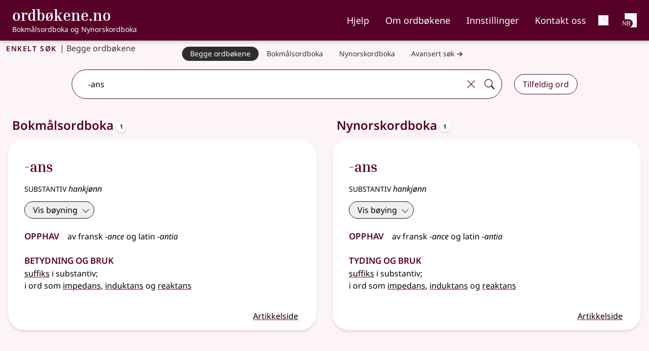

--- FILE ---
content_type: text/javascript
request_url: https://ordbokene.no/_nuxt/gLMfUTi5.js
body_size: 377
content:
import{_ as t}from"./DlAUqK2U.js";import{f as n,g as o,h as r}from"./BxuN8ibV.js";const s={},a={"aria-hidden":"true",class:"inline",xmlns:"http://www.w3.org/2000/svg",width:"1em",height:"1em",viewBox:"0 0 16 16"};function _(c,e){return o(),n("svg",a,[...e[0]||(e[0]=[r("path",{fill:"currentColor",d:"M13.854 3.646a.5.5 0 0 1 0 .708l-7 7a.5.5 0 0 1-.708 0l-3.5-3.5a.5.5 0 1 1 .708-.708L6.5 10.293l6.646-6.647a.5.5 0 0 1 .708 0z"},null,-1)])])}const m=Object.assign(t(s,[["render",_]]),{__name:"BiCheck2"});export{m as _};


--- FILE ---
content_type: text/javascript
request_url: https://ordbokene.no/_nuxt/BxuN8ibV.js
body_size: 106190
content:
const __vite__mapDeps=(i,m=__vite__mapDeps,d=(m.f||(m.f=["./DBNyZ3d2.js","./B1-y5On1.js","./DlAUqK2U.js","./gLMfUTi5.js","./Dv2lmuIs.js","./Dc6Gp5V5.js","./Bsx1GiZu.js","./DAG6V3C0.js","./Autocomplete.BhIdQsse.css","./VIyE3j3o.js","./index.C-JnRKE6.css","./bNYbsmxM.js","./BngmcDXA.js","./BWyQloIt.js","./Cfnxi_qL.js","./Article.xus1jhkA.css","./welcome-view.DED8uG33.css","./B1sgzOHw.js","./article-view.BhO4jQes.css","./C4yXTBkN.js","./iafNNDw0.js","./Suggest.BQPJ_1Lc.css","./C3ztZaRH.js","./CZzYsBMa.js","./Cyi_WCMJ.js","./Cb8VZ2vy.js","./C9j6Cs1P.js","./content-accordions.DdS4j2pk.css","./CUCcurZi.js","./CE3U4t69.js","./BKRoAuXd.js","./DgB-AuqV.js","./LizYCK13.js","./search-view.C7c1jVXh.css","./SHmU8mR5.js","./BzDqw0gR.js","./CGHjYRe5.js","./CLpvgKWu.js","./DwejBkZC.js","./DwjZD9pG.js","./CIpURMFb.js","./DyKxJumW.js","./CEXTChs5.js","./CtDmPzdx.js","./ProsePre.D5orA6B_.css","./D3q2Mkvz.js","./tl1vMm3Q.js","./DZ66brXk.js","./CXFY4vzE.js","./CvD87Fqn.js","./BwvHRNZ-.js","./DWaTUHgg.js","./CG42cu6P.js","./TkLgRCwV.js","./default.CyMxukgL.css"])))=>i.map(i=>d[i]);
(function(){const t=document.createElement("link").relList;if(t&&t.supports&&t.supports("modulepreload"))return;for(const o of document.querySelectorAll('link[rel="modulepreload"]'))r(o);new MutationObserver(o=>{for(const i of o)if(i.type==="childList")for(const s of i.addedNodes)s.tagName==="LINK"&&s.rel==="modulepreload"&&r(s)}).observe(document,{childList:!0,subtree:!0});function n(o){const i={};return o.integrity&&(i.integrity=o.integrity),o.referrerPolicy&&(i.referrerPolicy=o.referrerPolicy),o.crossOrigin==="use-credentials"?i.credentials="include":o.crossOrigin==="anonymous"?i.credentials="omit":i.credentials="same-origin",i}function r(o){if(o.ep)return;o.ep=!0;const i=n(o);fetch(o.href,i)}})();function Ss(e){const t=Object.create(null);for(const n of e.split(","))t[n]=1;return n=>n in t}const ze={},Yn=[],xt=()=>{},Sc=()=>!1,$r=e=>e.charCodeAt(0)===111&&e.charCodeAt(1)===110&&(e.charCodeAt(2)>122||e.charCodeAt(2)<97),ws=e=>e.startsWith("onUpdate:"),He=Object.assign,Ts=(e,t)=>{const n=e.indexOf(t);n>-1&&e.splice(n,1)},ym=Object.prototype.hasOwnProperty,_e=(e,t)=>ym.call(e,t),Q=Array.isArray,Xn=e=>mr(e)==="[object Map]",fr=e=>mr(e)==="[object Set]",pa=e=>mr(e)==="[object Date]",bm=e=>mr(e)==="[object RegExp]",ne=e=>typeof e=="function",Se=e=>typeof e=="string",kt=e=>typeof e=="symbol",he=e=>e!==null&&typeof e=="object",Ps=e=>(he(e)||ne(e))&&ne(e.then)&&ne(e.catch),wc=Object.prototype.toString,mr=e=>wc.call(e),vm=e=>mr(e).slice(8,-1),Tc=e=>mr(e)==="[object Object]",As=e=>Se(e)&&e!=="NaN"&&e[0]!=="-"&&""+parseInt(e,10)===e,Qn=Ss(",key,ref,ref_for,ref_key,onVnodeBeforeMount,onVnodeMounted,onVnodeBeforeUpdate,onVnodeUpdated,onVnodeBeforeUnmount,onVnodeUnmounted"),Ho=e=>{const t=Object.create(null);return(n=>t[n]||(t[n]=e(n)))},km=/-\w/g,_t=Ho(e=>e.replace(km,t=>t.slice(1).toUpperCase())),Em=/\B([A-Z])/g,jn=Ho(e=>e.replace(Em,"-$1").toLowerCase()),Uo=Ho(e=>e.charAt(0).toUpperCase()+e.slice(1)),li=Ho(e=>e?`on${Uo(e)}`:""),gn=(e,t)=>!Object.is(e,t),Zn=(e,...t)=>{for(let n=0;n<e.length;n++)e[n](...t)},Pc=(e,t,n,r=!1)=>{Object.defineProperty(e,t,{configurable:!0,enumerable:!1,writable:r,value:n})},Ac=e=>{const t=parseFloat(e);return isNaN(t)?e:t},Rc=e=>{const t=Se(e)?Number(e):NaN;return isNaN(t)?e:t};let _a;const Bo=()=>_a||(_a=typeof globalThis<"u"?globalThis:typeof self<"u"?self:typeof window<"u"?window:typeof global<"u"?global:{});function Vo(e){if(Q(e)){const t={};for(let n=0;n<e.length;n++){const r=e[n],o=Se(r)?Pm(r):Vo(r);if(o)for(const i in o)t[i]=o[i]}return t}else if(Se(e)||he(e))return e}const Sm=/;(?![^(]*\))/g,wm=/:([^]+)/,Tm=/\/\*[^]*?\*\//g;function Pm(e){const t={};return e.replace(Tm,"").split(Sm).forEach(n=>{if(n){const r=n.split(wm);r.length>1&&(t[r[0].trim()]=r[1].trim())}}),t}function Wr(e){let t="";if(Se(e))t=e;else if(Q(e))for(let n=0;n<e.length;n++){const r=Wr(e[n]);r&&(t+=r+" ")}else if(he(e))for(const n in e)e[n]&&(t+=n+" ");return t.trim()}function Ok(e){if(!e)return null;let{class:t,style:n}=e;return t&&!Se(t)&&(e.class=Wr(t)),n&&(e.style=Vo(n)),e}const Am="itemscope,allowfullscreen,formnovalidate,ismap,nomodule,novalidate,readonly",Rm=Ss(Am);function Cc(e){return!!e||e===""}function Cm(e,t){if(e.length!==t.length)return!1;let n=!0;for(let r=0;n&&r<e.length;r++)n=Ln(e[r],t[r]);return n}function Ln(e,t){if(e===t)return!0;let n=pa(e),r=pa(t);if(n||r)return n&&r?e.getTime()===t.getTime():!1;if(n=kt(e),r=kt(t),n||r)return e===t;if(n=Q(e),r=Q(t),n||r)return n&&r?Cm(e,t):!1;if(n=he(e),r=he(t),n||r){if(!n||!r)return!1;const o=Object.keys(e).length,i=Object.keys(t).length;if(o!==i)return!1;for(const s in e){const a=e.hasOwnProperty(s),l=t.hasOwnProperty(s);if(a&&!l||!a&&l||!Ln(e[s],t[s]))return!1}}return String(e)===String(t)}function Rs(e,t){return e.findIndex(n=>Ln(n,t))}const Oc=e=>!!(e&&e.__v_isRef===!0),$n=e=>Se(e)?e:e==null?"":Q(e)||he(e)&&(e.toString===wc||!ne(e.toString))?Oc(e)?$n(e.value):JSON.stringify(e,Nc,2):String(e),Nc=(e,t)=>Oc(t)?Nc(e,t.value):Xn(t)?{[`Map(${t.size})`]:[...t.entries()].reduce((n,[r,o],i)=>(n[ci(r,i)+" =>"]=o,n),{})}:fr(t)?{[`Set(${t.size})`]:[...t.values()].map(n=>ci(n))}:kt(t)?ci(t):he(t)&&!Q(t)&&!Tc(t)?String(t):t,ci=(e,t="")=>{var n;return kt(e)?`Symbol(${(n=e.description)!=null?n:t})`:e};let qe;class Ic{constructor(t=!1){this.detached=t,this._active=!0,this._on=0,this.effects=[],this.cleanups=[],this._isPaused=!1,this.parent=qe,!t&&qe&&(this.index=(qe.scopes||(qe.scopes=[])).push(this)-1)}get active(){return this._active}pause(){if(this._active){this._isPaused=!0;let t,n;if(this.scopes)for(t=0,n=this.scopes.length;t<n;t++)this.scopes[t].pause();for(t=0,n=this.effects.length;t<n;t++)this.effects[t].pause()}}resume(){if(this._active&&this._isPaused){this._isPaused=!1;let t,n;if(this.scopes)for(t=0,n=this.scopes.length;t<n;t++)this.scopes[t].resume();for(t=0,n=this.effects.length;t<n;t++)this.effects[t].resume()}}run(t){if(this._active){const n=qe;try{return qe=this,t()}finally{qe=n}}}on(){++this._on===1&&(this.prevScope=qe,qe=this)}off(){this._on>0&&--this._on===0&&(qe=this.prevScope,this.prevScope=void 0)}stop(t){if(this._active){this._active=!1;let n,r;for(n=0,r=this.effects.length;n<r;n++)this.effects[n].stop();for(this.effects.length=0,n=0,r=this.cleanups.length;n<r;n++)this.cleanups[n]();if(this.cleanups.length=0,this.scopes){for(n=0,r=this.scopes.length;n<r;n++)this.scopes[n].stop(!0);this.scopes.length=0}if(!this.detached&&this.parent&&!t){const o=this.parent.scopes.pop();o&&o!==this&&(this.parent.scopes[this.index]=o,o.index=this.index)}this.parent=void 0}}}function $o(e){return new Ic(e)}function dr(){return qe}function Nr(e,t=!1){qe&&qe.cleanups.push(e)}let ve;const ui=new WeakSet;class Lc{constructor(t){this.fn=t,this.deps=void 0,this.depsTail=void 0,this.flags=5,this.next=void 0,this.cleanup=void 0,this.scheduler=void 0,qe&&qe.active&&qe.effects.push(this)}pause(){this.flags|=64}resume(){this.flags&64&&(this.flags&=-65,ui.has(this)&&(ui.delete(this),this.trigger()))}notify(){this.flags&2&&!(this.flags&32)||this.flags&8||xc(this)}run(){if(!(this.flags&1))return this.fn();this.flags|=2,ha(this),Mc(this);const t=ve,n=vt;ve=this,vt=!0;try{return this.fn()}finally{jc(this),ve=t,vt=n,this.flags&=-3}}stop(){if(this.flags&1){for(let t=this.deps;t;t=t.nextDep)Ns(t);this.deps=this.depsTail=void 0,ha(this),this.onStop&&this.onStop(),this.flags&=-2}}trigger(){this.flags&64?ui.add(this):this.scheduler?this.scheduler():this.runIfDirty()}runIfDirty(){xi(this)&&this.run()}get dirty(){return xi(this)}}let Dc=0,wr,Tr;function xc(e,t=!1){if(e.flags|=8,t){e.next=Tr,Tr=e;return}e.next=wr,wr=e}function Cs(){Dc++}function Os(){if(--Dc>0)return;if(Tr){let t=Tr;for(Tr=void 0;t;){const n=t.next;t.next=void 0,t.flags&=-9,t=n}}let e;for(;wr;){let t=wr;for(wr=void 0;t;){const n=t.next;if(t.next=void 0,t.flags&=-9,t.flags&1)try{t.trigger()}catch(r){e||(e=r)}t=n}}if(e)throw e}function Mc(e){for(let t=e.deps;t;t=t.nextDep)t.version=-1,t.prevActiveLink=t.dep.activeLink,t.dep.activeLink=t}function jc(e){let t,n=e.depsTail,r=n;for(;r;){const o=r.prevDep;r.version===-1?(r===n&&(n=o),Ns(r),Om(r)):t=r,r.dep.activeLink=r.prevActiveLink,r.prevActiveLink=void 0,r=o}e.deps=t,e.depsTail=n}function xi(e){for(let t=e.deps;t;t=t.nextDep)if(t.dep.version!==t.version||t.dep.computed&&(Fc(t.dep.computed)||t.dep.version!==t.version))return!0;return!!e._dirty}function Fc(e){if(e.flags&4&&!(e.flags&16)||(e.flags&=-17,e.globalVersion===Ir)||(e.globalVersion=Ir,!e.isSSR&&e.flags&128&&(!e.deps&&!e._dirty||!xi(e))))return;e.flags|=2;const t=e.dep,n=ve,r=vt;ve=e,vt=!0;try{Mc(e);const o=e.fn(e._value);(t.version===0||gn(o,e._value))&&(e.flags|=128,e._value=o,t.version++)}catch(o){throw t.version++,o}finally{ve=n,vt=r,jc(e),e.flags&=-3}}function Ns(e,t=!1){const{dep:n,prevSub:r,nextSub:o}=e;if(r&&(r.nextSub=o,e.prevSub=void 0),o&&(o.prevSub=r,e.nextSub=void 0),n.subs===e&&(n.subs=r,!r&&n.computed)){n.computed.flags&=-5;for(let i=n.computed.deps;i;i=i.nextDep)Ns(i,!0)}!t&&!--n.sc&&n.map&&n.map.delete(n.key)}function Om(e){const{prevDep:t,nextDep:n}=e;t&&(t.nextDep=n,e.prevDep=void 0),n&&(n.prevDep=t,e.nextDep=void 0)}let vt=!0;const Hc=[];function en(){Hc.push(vt),vt=!1}function tn(){const e=Hc.pop();vt=e===void 0?!0:e}function ha(e){const{cleanup:t}=e;if(e.cleanup=void 0,t){const n=ve;ve=void 0;try{t()}finally{ve=n}}}let Ir=0,Nm=class{constructor(t,n){this.sub=t,this.dep=n,this.version=n.version,this.nextDep=this.prevDep=this.nextSub=this.prevSub=this.prevActiveLink=void 0}};class Wo{constructor(t){this.computed=t,this.version=0,this.activeLink=void 0,this.subs=void 0,this.map=void 0,this.key=void 0,this.sc=0,this.__v_skip=!0}track(t){if(!ve||!vt||ve===this.computed)return;let n=this.activeLink;if(n===void 0||n.sub!==ve)n=this.activeLink=new Nm(ve,this),ve.deps?(n.prevDep=ve.depsTail,ve.depsTail.nextDep=n,ve.depsTail=n):ve.deps=ve.depsTail=n,Uc(n);else if(n.version===-1&&(n.version=this.version,n.nextDep)){const r=n.nextDep;r.prevDep=n.prevDep,n.prevDep&&(n.prevDep.nextDep=r),n.prevDep=ve.depsTail,n.nextDep=void 0,ve.depsTail.nextDep=n,ve.depsTail=n,ve.deps===n&&(ve.deps=r)}return n}trigger(t){this.version++,Ir++,this.notify(t)}notify(t){Cs();try{for(let n=this.subs;n;n=n.prevSub)n.sub.notify()&&n.sub.dep.notify()}finally{Os()}}}function Uc(e){if(e.dep.sc++,e.sub.flags&4){const t=e.dep.computed;if(t&&!e.dep.subs){t.flags|=20;for(let r=t.deps;r;r=r.nextDep)Uc(r)}const n=e.dep.subs;n!==e&&(e.prevSub=n,n&&(n.nextSub=e)),e.dep.subs=e}}const bo=new WeakMap,Nn=Symbol(""),Mi=Symbol(""),Lr=Symbol("");function Je(e,t,n){if(vt&&ve){let r=bo.get(e);r||bo.set(e,r=new Map);let o=r.get(n);o||(r.set(n,o=new Wo),o.map=r,o.key=n),o.track()}}function Jt(e,t,n,r,o,i){const s=bo.get(e);if(!s){Ir++;return}const a=l=>{l&&l.trigger()};if(Cs(),t==="clear")s.forEach(a);else{const l=Q(e),u=l&&As(n);if(l&&n==="length"){const c=Number(r);s.forEach((f,d)=>{(d==="length"||d===Lr||!kt(d)&&d>=c)&&a(f)})}else switch((n!==void 0||s.has(void 0))&&a(s.get(n)),u&&a(s.get(Lr)),t){case"add":l?u&&a(s.get("length")):(a(s.get(Nn)),Xn(e)&&a(s.get(Mi)));break;case"delete":l||(a(s.get(Nn)),Xn(e)&&a(s.get(Mi)));break;case"set":Xn(e)&&a(s.get(Nn));break}}Os()}function Im(e,t){const n=bo.get(e);return n&&n.get(t)}function Un(e){const t=ce(e);return t===e?t:(Je(t,"iterate",Lr),pt(e)?t:t.map($e))}function Ko(e){return Je(e=ce(e),"iterate",Lr),e}const Lm={__proto__:null,[Symbol.iterator](){return fi(this,Symbol.iterator,$e)},concat(...e){return Un(this).concat(...e.map(t=>Q(t)?Un(t):t))},entries(){return fi(this,"entries",e=>(e[1]=$e(e[1]),e))},every(e,t){return Bt(this,"every",e,t,void 0,arguments)},filter(e,t){return Bt(this,"filter",e,t,n=>n.map($e),arguments)},find(e,t){return Bt(this,"find",e,t,$e,arguments)},findIndex(e,t){return Bt(this,"findIndex",e,t,void 0,arguments)},findLast(e,t){return Bt(this,"findLast",e,t,$e,arguments)},findLastIndex(e,t){return Bt(this,"findLastIndex",e,t,void 0,arguments)},forEach(e,t){return Bt(this,"forEach",e,t,void 0,arguments)},includes(...e){return mi(this,"includes",e)},indexOf(...e){return mi(this,"indexOf",e)},join(e){return Un(this).join(e)},lastIndexOf(...e){return mi(this,"lastIndexOf",e)},map(e,t){return Bt(this,"map",e,t,void 0,arguments)},pop(){return zr(this,"pop")},push(...e){return zr(this,"push",e)},reduce(e,...t){return ga(this,"reduce",e,t)},reduceRight(e,...t){return ga(this,"reduceRight",e,t)},shift(){return zr(this,"shift")},some(e,t){return Bt(this,"some",e,t,void 0,arguments)},splice(...e){return zr(this,"splice",e)},toReversed(){return Un(this).toReversed()},toSorted(e){return Un(this).toSorted(e)},toSpliced(...e){return Un(this).toSpliced(...e)},unshift(...e){return zr(this,"unshift",e)},values(){return fi(this,"values",$e)}};function fi(e,t,n){const r=Ko(e),o=r[t]();return r!==e&&!pt(e)&&(o._next=o.next,o.next=()=>{const i=o._next();return i.done||(i.value=n(i.value)),i}),o}const Dm=Array.prototype;function Bt(e,t,n,r,o,i){const s=Ko(e),a=s!==e&&!pt(e),l=s[t];if(l!==Dm[t]){const f=l.apply(e,i);return a?$e(f):f}let u=n;s!==e&&(a?u=function(f,d){return n.call(this,$e(f),d,e)}:n.length>2&&(u=function(f,d){return n.call(this,f,d,e)}));const c=l.call(s,u,r);return a&&o?o(c):c}function ga(e,t,n,r){const o=Ko(e);let i=n;return o!==e&&(pt(e)?n.length>3&&(i=function(s,a,l){return n.call(this,s,a,l,e)}):i=function(s,a,l){return n.call(this,s,$e(a),l,e)}),o[t](i,...r)}function mi(e,t,n){const r=ce(e);Je(r,"iterate",Lr);const o=r[t](...n);return(o===-1||o===!1)&&Ds(n[0])?(n[0]=ce(n[0]),r[t](...n)):o}function zr(e,t,n=[]){en(),Cs();const r=ce(e)[t].apply(e,n);return Os(),tn(),r}const xm=Ss("__proto__,__v_isRef,__isVue"),Bc=new Set(Object.getOwnPropertyNames(Symbol).filter(e=>e!=="arguments"&&e!=="caller").map(e=>Symbol[e]).filter(kt));function Mm(e){kt(e)||(e=String(e));const t=ce(this);return Je(t,"has",e),t.hasOwnProperty(e)}class Vc{constructor(t=!1,n=!1){this._isReadonly=t,this._isShallow=n}get(t,n,r){if(n==="__v_skip")return t.__v_skip;const o=this._isReadonly,i=this._isShallow;if(n==="__v_isReactive")return!o;if(n==="__v_isReadonly")return o;if(n==="__v_isShallow")return i;if(n==="__v_raw")return r===(o?i?Gm:Gc:i?Kc:Wc).get(t)||Object.getPrototypeOf(t)===Object.getPrototypeOf(r)?t:void 0;const s=Q(t);if(!o){let l;if(s&&(l=Lm[n]))return l;if(n==="hasOwnProperty")return Mm}const a=Reflect.get(t,n,Ee(t)?t:r);if((kt(n)?Bc.has(n):xm(n))||(o||Je(t,"get",n),i))return a;if(Ee(a)){const l=s&&As(n)?a:a.value;return o&&he(l)?Fi(l):l}return he(a)?o?Fi(a):Pt(a):a}}class $c extends Vc{constructor(t=!1){super(!1,t)}set(t,n,r,o){let i=t[n];if(!this._isShallow){const l=nn(i);if(!pt(r)&&!nn(r)&&(i=ce(i),r=ce(r)),!Q(t)&&Ee(i)&&!Ee(r))return l||(i.value=r),!0}const s=Q(t)&&As(n)?Number(n)<t.length:_e(t,n),a=Reflect.set(t,n,r,Ee(t)?t:o);return t===ce(o)&&(s?gn(r,i)&&Jt(t,"set",n,r):Jt(t,"add",n,r)),a}deleteProperty(t,n){const r=_e(t,n);t[n];const o=Reflect.deleteProperty(t,n);return o&&r&&Jt(t,"delete",n,void 0),o}has(t,n){const r=Reflect.has(t,n);return(!kt(n)||!Bc.has(n))&&Je(t,"has",n),r}ownKeys(t){return Je(t,"iterate",Q(t)?"length":Nn),Reflect.ownKeys(t)}}class jm extends Vc{constructor(t=!1){super(!0,t)}set(t,n){return!0}deleteProperty(t,n){return!0}}const Fm=new $c,Hm=new jm,Um=new $c(!0);const ji=e=>e,Qr=e=>Reflect.getPrototypeOf(e);function Bm(e,t,n){return function(...r){const o=this.__v_raw,i=ce(o),s=Xn(i),a=e==="entries"||e===Symbol.iterator&&s,l=e==="keys"&&s,u=o[e](...r),c=n?ji:t?vo:$e;return!t&&Je(i,"iterate",l?Mi:Nn),{next(){const{value:f,done:d}=u.next();return d?{value:f,done:d}:{value:a?[c(f[0]),c(f[1])]:c(f),done:d}},[Symbol.iterator](){return this}}}}function Zr(e){return function(...t){return e==="delete"?!1:e==="clear"?void 0:this}}function Vm(e,t){const n={get(o){const i=this.__v_raw,s=ce(i),a=ce(o);e||(gn(o,a)&&Je(s,"get",o),Je(s,"get",a));const{has:l}=Qr(s),u=t?ji:e?vo:$e;if(l.call(s,o))return u(i.get(o));if(l.call(s,a))return u(i.get(a));i!==s&&i.get(o)},get size(){const o=this.__v_raw;return!e&&Je(ce(o),"iterate",Nn),o.size},has(o){const i=this.__v_raw,s=ce(i),a=ce(o);return e||(gn(o,a)&&Je(s,"has",o),Je(s,"has",a)),o===a?i.has(o):i.has(o)||i.has(a)},forEach(o,i){const s=this,a=s.__v_raw,l=ce(a),u=t?ji:e?vo:$e;return!e&&Je(l,"iterate",Nn),a.forEach((c,f)=>o.call(i,u(c),u(f),s))}};return He(n,e?{add:Zr("add"),set:Zr("set"),delete:Zr("delete"),clear:Zr("clear")}:{add(o){!t&&!pt(o)&&!nn(o)&&(o=ce(o));const i=ce(this);return Qr(i).has.call(i,o)||(i.add(o),Jt(i,"add",o,o)),this},set(o,i){!t&&!pt(i)&&!nn(i)&&(i=ce(i));const s=ce(this),{has:a,get:l}=Qr(s);let u=a.call(s,o);u||(o=ce(o),u=a.call(s,o));const c=l.call(s,o);return s.set(o,i),u?gn(i,c)&&Jt(s,"set",o,i):Jt(s,"add",o,i),this},delete(o){const i=ce(this),{has:s,get:a}=Qr(i);let l=s.call(i,o);l||(o=ce(o),l=s.call(i,o)),a&&a.call(i,o);const u=i.delete(o);return l&&Jt(i,"delete",o,void 0),u},clear(){const o=ce(this),i=o.size!==0,s=o.clear();return i&&Jt(o,"clear",void 0,void 0),s}}),["keys","values","entries",Symbol.iterator].forEach(o=>{n[o]=Bm(o,e,t)}),n}function Is(e,t){const n=Vm(e,t);return(r,o,i)=>o==="__v_isReactive"?!e:o==="__v_isReadonly"?e:o==="__v_raw"?r:Reflect.get(_e(n,o)&&o in r?n:r,o,i)}const $m={get:Is(!1,!1)},Wm={get:Is(!1,!0)},Km={get:Is(!0,!1)};const Wc=new WeakMap,Kc=new WeakMap,Gc=new WeakMap,Gm=new WeakMap;function qm(e){switch(e){case"Object":case"Array":return 1;case"Map":case"Set":case"WeakMap":case"WeakSet":return 2;default:return 0}}function Jm(e){return e.__v_skip||!Object.isExtensible(e)?0:qm(vm(e))}function Pt(e){return nn(e)?e:Ls(e,!1,Fm,$m,Wc)}function Lt(e){return Ls(e,!1,Um,Wm,Kc)}function Fi(e){return Ls(e,!0,Hm,Km,Gc)}function Ls(e,t,n,r,o){if(!he(e)||e.__v_raw&&!(t&&e.__v_isReactive))return e;const i=Jm(e);if(i===0)return e;const s=o.get(e);if(s)return s;const a=new Proxy(e,i===2?r:n);return o.set(e,a),a}function Qt(e){return nn(e)?Qt(e.__v_raw):!!(e&&e.__v_isReactive)}function nn(e){return!!(e&&e.__v_isReadonly)}function pt(e){return!!(e&&e.__v_isShallow)}function Ds(e){return e?!!e.__v_raw:!1}function ce(e){const t=e&&e.__v_raw;return t?ce(t):e}function xs(e){return!_e(e,"__v_skip")&&Object.isExtensible(e)&&Pc(e,"__v_skip",!0),e}const $e=e=>he(e)?Pt(e):e,vo=e=>he(e)?Fi(e):e;function Ee(e){return e?e.__v_isRef===!0:!1}function Ye(e){return qc(e,!1)}function Et(e){return qc(e,!0)}function qc(e,t){return Ee(e)?e:new Ym(e,t)}class Ym{constructor(t,n){this.dep=new Wo,this.__v_isRef=!0,this.__v_isShallow=!1,this._rawValue=n?t:ce(t),this._value=n?t:$e(t),this.__v_isShallow=n}get value(){return this.dep.track(),this._value}set value(t){const n=this._rawValue,r=this.__v_isShallow||pt(t)||nn(t);t=r?t:ce(t),gn(t,n)&&(this._rawValue=t,this._value=r?t:$e(t),this.dep.trigger())}}function ae(e){return Ee(e)?e.value:e}function Jc(e){return ne(e)?e():ae(e)}const Xm={get:(e,t,n)=>t==="__v_raw"?e:ae(Reflect.get(e,t,n)),set:(e,t,n,r)=>{const o=e[t];return Ee(o)&&!Ee(n)?(o.value=n,!0):Reflect.set(e,t,n,r)}};function Yc(e){return Qt(e)?e:new Proxy(e,Xm)}class Qm{constructor(t){this.__v_isRef=!0,this._value=void 0;const n=this.dep=new Wo,{get:r,set:o}=t(n.track.bind(n),n.trigger.bind(n));this._get=r,this._set=o}get value(){return this._value=this._get()}set value(t){this._set(t)}}function Zm(e){return new Qm(e)}function ed(e){const t=Q(e)?new Array(e.length):{};for(const n in e)t[n]=Xc(e,n);return t}class td{constructor(t,n,r){this._object=t,this._key=n,this._defaultValue=r,this.__v_isRef=!0,this._value=void 0}get value(){const t=this._object[this._key];return this._value=t===void 0?this._defaultValue:t}set value(t){this._object[this._key]=t}get dep(){return Im(ce(this._object),this._key)}}class nd{constructor(t){this._getter=t,this.__v_isRef=!0,this.__v_isReadonly=!0,this._value=void 0}get value(){return this._value=this._getter()}}function Ms(e,t,n){return Ee(e)?e:ne(e)?new nd(e):he(e)&&arguments.length>1?Xc(e,t,n):Ye(e)}function Xc(e,t,n){const r=e[t];return Ee(r)?r:new td(e,t,n)}class rd{constructor(t,n,r){this.fn=t,this.setter=n,this._value=void 0,this.dep=new Wo(this),this.__v_isRef=!0,this.deps=void 0,this.depsTail=void 0,this.flags=16,this.globalVersion=Ir-1,this.next=void 0,this.effect=this,this.__v_isReadonly=!n,this.isSSR=r}notify(){if(this.flags|=16,!(this.flags&8)&&ve!==this)return xc(this,!0),!0}get value(){const t=this.dep.track();return Fc(this),t&&(t.version=this.dep.version),this._value}set value(t){this.setter&&this.setter(t)}}function od(e,t,n=!1){let r,o;return ne(e)?r=e:(r=e.get,o=e.set),new rd(r,o,n)}const eo={},ko=new WeakMap;let Rn;function id(e,t=!1,n=Rn){if(n){let r=ko.get(n);r||ko.set(n,r=[]),r.push(e)}}function sd(e,t,n=ze){const{immediate:r,deep:o,once:i,scheduler:s,augmentJob:a,call:l}=n,u=h=>o?h:pt(h)||o===!1||o===0?Yt(h,1):Yt(h);let c,f,d,m,p=!1,z=!1;if(Ee(e)?(f=()=>e.value,p=pt(e)):Qt(e)?(f=()=>u(e),p=!0):Q(e)?(z=!0,p=e.some(h=>Qt(h)||pt(h)),f=()=>e.map(h=>{if(Ee(h))return h.value;if(Qt(h))return u(h);if(ne(h))return l?l(h,2):h()})):ne(e)?t?f=l?()=>l(e,2):e:f=()=>{if(d){en();try{d()}finally{tn()}}const h=Rn;Rn=c;try{return l?l(e,3,[m]):e(m)}finally{Rn=h}}:f=xt,t&&o){const h=f,y=o===!0?1/0:o;f=()=>Yt(h(),y)}const E=dr(),k=()=>{c.stop(),E&&E.active&&Ts(E.effects,c)};if(i&&t){const h=t;t=(...y)=>{h(...y),k()}}let v=z?new Array(e.length).fill(eo):eo;const _=h=>{if(!(!(c.flags&1)||!c.dirty&&!h))if(t){const y=c.run();if(o||p||(z?y.some((P,L)=>gn(P,v[L])):gn(y,v))){d&&d();const P=Rn;Rn=c;try{const L=[y,v===eo?void 0:z&&v[0]===eo?[]:v,m];v=y,l?l(t,3,L):t(...L)}finally{Rn=P}}}else c.run()};return a&&a(_),c=new Lc(f),c.scheduler=s?()=>s(_,!1):_,m=h=>id(h,!1,c),d=c.onStop=()=>{const h=ko.get(c);if(h){if(l)l(h,4);else for(const y of h)y();ko.delete(c)}},t?r?_(!0):v=c.run():s?s(_.bind(null,!0),!0):c.run(),k.pause=c.pause.bind(c),k.resume=c.resume.bind(c),k.stop=k,k}function Yt(e,t=1/0,n){if(t<=0||!he(e)||e.__v_skip||(n=n||new Map,(n.get(e)||0)>=t))return e;if(n.set(e,t),t--,Ee(e))Yt(e.value,t,n);else if(Q(e))for(let r=0;r<e.length;r++)Yt(e[r],t,n);else if(fr(e)||Xn(e))e.forEach(r=>{Yt(r,t,n)});else if(Tc(e)){for(const r in e)Yt(e[r],t,n);for(const r of Object.getOwnPropertySymbols(e))Object.prototype.propertyIsEnumerable.call(e,r)&&Yt(e[r],t,n)}return e}function Kr(e,t,n,r){try{return r?e(...r):e()}catch(o){pr(o,t,n)}}function St(e,t,n,r){if(ne(e)){const o=Kr(e,t,n,r);return o&&Ps(o)&&o.catch(i=>{pr(i,t,n)}),o}if(Q(e)){const o=[];for(let i=0;i<e.length;i++)o.push(St(e[i],t,n,r));return o}}function pr(e,t,n,r=!0){const o=t?t.vnode:null,{errorHandler:i,throwUnhandledErrorInProduction:s}=t&&t.appContext.config||ze;if(t){let a=t.parent;const l=t.proxy,u=`https://vuejs.org/error-reference/#runtime-${n}`;for(;a;){const c=a.ec;if(c){for(let f=0;f<c.length;f++)if(c[f](e,l,u)===!1)return}a=a.parent}if(i){en(),Kr(i,null,10,[e,l,u]),tn();return}}ad(e,n,o,r,s)}function ad(e,t,n,r=!0,o=!1){if(o)throw e}const ot=[];let Nt=-1;const er=[];let mn=null,Wn=0;const Qc=Promise.resolve();let Eo=null;function Ft(e){const t=Eo||Qc;return e?t.then(this?e.bind(this):e):t}function ld(e){let t=Nt+1,n=ot.length;for(;t<n;){const r=t+n>>>1,o=ot[r],i=Dr(o);i<e||i===e&&o.flags&2?t=r+1:n=r}return t}function js(e){if(!(e.flags&1)){const t=Dr(e),n=ot[ot.length-1];!n||!(e.flags&2)&&t>=Dr(n)?ot.push(e):ot.splice(ld(t),0,e),e.flags|=1,Zc()}}function Zc(){Eo||(Eo=Qc.then(eu))}function So(e){Q(e)?er.push(...e):mn&&e.id===-1?mn.splice(Wn+1,0,e):e.flags&1||(er.push(e),e.flags|=1),Zc()}function za(e,t,n=Nt+1){for(;n<ot.length;n++){const r=ot[n];if(r&&r.flags&2){if(e&&r.id!==e.uid)continue;ot.splice(n,1),n--,r.flags&4&&(r.flags&=-2),r(),r.flags&4||(r.flags&=-2)}}}function wo(e){if(er.length){const t=[...new Set(er)].sort((n,r)=>Dr(n)-Dr(r));if(er.length=0,mn){mn.push(...t);return}for(mn=t,Wn=0;Wn<mn.length;Wn++){const n=mn[Wn];n.flags&4&&(n.flags&=-2),n.flags&8||n(),n.flags&=-2}mn=null,Wn=0}}const Dr=e=>e.id==null?e.flags&2?-1:1/0:e.id;function eu(e){try{for(Nt=0;Nt<ot.length;Nt++){const t=ot[Nt];t&&!(t.flags&8)&&(t.flags&4&&(t.flags&=-2),Kr(t,t.i,t.i?15:14),t.flags&4||(t.flags&=-2))}}finally{for(;Nt<ot.length;Nt++){const t=ot[Nt];t&&(t.flags&=-2)}Nt=-1,ot.length=0,wo(),Eo=null,(ot.length||er.length)&&eu()}}let Ge=null,tu=null;function To(e){const t=Ge;return Ge=e,tu=e&&e.type.__scopeId||null,t}function _n(e,t=Ge,n){if(!t||e._n)return e;const r=(...o)=>{r._d&&Oo(-1);const i=To(t);let s;try{s=e(...o)}finally{To(i),r._d&&Oo(1)}return s};return r._n=!0,r._c=!0,r._d=!0,r}function Ik(e,t){if(Ge===null)return e;const n=Yo(Ge),r=e.dirs||(e.dirs=[]);for(let o=0;o<t.length;o++){let[i,s,a,l=ze]=t[o];i&&(ne(i)&&(i={mounted:i,updated:i}),i.deep&&Yt(s),r.push({dir:i,instance:n,value:s,oldValue:void 0,arg:a,modifiers:l}))}return e}function It(e,t,n,r){const o=e.dirs,i=t&&t.dirs;for(let s=0;s<o.length;s++){const a=o[s];i&&(a.oldValue=i[s].value);let l=a.dir[r];l&&(en(),St(l,n,8,[e.el,a,e,t]),tn())}}const cd=Symbol("_vte"),nu=e=>e.__isTeleport,qt=Symbol("_leaveCb"),to=Symbol("_enterCb");function ud(){const e={isMounted:!1,isLeaving:!1,isUnmounting:!1,leavingVNodes:new Map};return _r(()=>{e.isMounted=!0}),hr(()=>{e.isUnmounting=!0}),e}const ft=[Function,Array],ru={mode:String,appear:Boolean,persisted:Boolean,onBeforeEnter:ft,onEnter:ft,onAfterEnter:ft,onEnterCancelled:ft,onBeforeLeave:ft,onLeave:ft,onAfterLeave:ft,onLeaveCancelled:ft,onBeforeAppear:ft,onAppear:ft,onAfterAppear:ft,onAppearCancelled:ft},ou=e=>{const t=e.subTree;return t.component?ou(t.component):t},fd={name:"BaseTransition",props:ru,setup(e,{slots:t}){const n=gt(),r=ud();return()=>{const o=t.default&&au(t.default(),!0);if(!o||!o.length)return;const i=iu(o),s=ce(e),{mode:a}=s;if(r.isLeaving)return di(i);const l=ya(i);if(!l)return di(i);let u=Hi(l,s,r,n,f=>u=f);l.type!==Ie&&or(l,u);let c=n.subTree&&ya(n.subTree);if(c&&c.type!==Ie&&!bt(c,l)&&ou(n).type!==Ie){let f=Hi(c,s,r,n);if(or(c,f),a==="out-in"&&l.type!==Ie)return r.isLeaving=!0,f.afterLeave=()=>{r.isLeaving=!1,n.job.flags&8||n.update(),delete f.afterLeave,c=void 0},di(i);a==="in-out"&&l.type!==Ie?f.delayLeave=(d,m,p)=>{const z=su(r,c);z[String(c.key)]=c,d[qt]=()=>{m(),d[qt]=void 0,delete u.delayedLeave,c=void 0},u.delayedLeave=()=>{p(),delete u.delayedLeave,c=void 0}}:c=void 0}else c&&(c=void 0);return i}}};function iu(e){let t=e[0];if(e.length>1){for(const n of e)if(n.type!==Ie){t=n;break}}return t}const md=fd;function su(e,t){const{leavingVNodes:n}=e;let r=n.get(t.type);return r||(r=Object.create(null),n.set(t.type,r)),r}function Hi(e,t,n,r,o){const{appear:i,mode:s,persisted:a=!1,onBeforeEnter:l,onEnter:u,onAfterEnter:c,onEnterCancelled:f,onBeforeLeave:d,onLeave:m,onAfterLeave:p,onLeaveCancelled:z,onBeforeAppear:E,onAppear:k,onAfterAppear:v,onAppearCancelled:_}=t,h=String(e.key),y=su(n,e),P=(S,I)=>{S&&St(S,r,9,I)},L=(S,I)=>{const B=I[1];P(S,I),Q(S)?S.every(C=>C.length<=1)&&B():S.length<=1&&B()},N={mode:s,persisted:a,beforeEnter(S){let I=l;if(!n.isMounted)if(i)I=E||l;else return;S[qt]&&S[qt](!0);const B=y[h];B&&bt(e,B)&&B.el[qt]&&B.el[qt](),P(I,[S])},enter(S){let I=u,B=c,C=f;if(!n.isMounted)if(i)I=k||u,B=v||c,C=_||f;else return;let K=!1;const ie=S[to]=fe=>{K||(K=!0,fe?P(C,[S]):P(B,[S]),N.delayedLeave&&N.delayedLeave(),S[to]=void 0)};I?L(I,[S,ie]):ie()},leave(S,I){const B=String(e.key);if(S[to]&&S[to](!0),n.isUnmounting)return I();P(d,[S]);let C=!1;const K=S[qt]=ie=>{C||(C=!0,I(),ie?P(z,[S]):P(p,[S]),S[qt]=void 0,y[B]===e&&delete y[B])};y[B]=e,m?L(m,[S,K]):K()},clone(S){const I=Hi(S,t,n,r,o);return o&&o(I),I}};return N}function di(e){if(Gr(e))return e=Ht(e),e.children=null,e}function ya(e){if(!Gr(e))return nu(e.type)&&e.children?iu(e.children):e;if(e.component)return e.component.subTree;const{shapeFlag:t,children:n}=e;if(n){if(t&16)return n[0];if(t&32&&ne(n.default))return n.default()}}function or(e,t){e.shapeFlag&6&&e.component?(e.transition=t,or(e.component.subTree,t)):e.shapeFlag&128?(e.ssContent.transition=t.clone(e.ssContent),e.ssFallback.transition=t.clone(e.ssFallback)):e.transition=t}function au(e,t=!1,n){let r=[],o=0;for(let i=0;i<e.length;i++){let s=e[i];const a=n==null?s.key:String(n)+String(s.key!=null?s.key:i);s.type===je?(s.patchFlag&128&&o++,r=r.concat(au(s.children,t,a))):(t||s.type!==Ie)&&r.push(a!=null?Ht(s,{key:a}):s)}if(o>1)for(let i=0;i<r.length;i++)r[i].patchFlag=-2;return r}function Ne(e,t){return ne(e)?He({name:e.name},t,{setup:e}):e}function Fs(e){e.ids=[e.ids[0]+e.ids[2]+++"-",0,0]}const Po=new WeakMap;function tr(e,t,n,r,o=!1){if(Q(e)){e.forEach((p,z)=>tr(p,t&&(Q(t)?t[z]:t),n,r,o));return}if(zn(r)&&!o){r.shapeFlag&512&&r.type.__asyncResolved&&r.component.subTree.component&&tr(e,t,n,r.component.subTree);return}const i=r.shapeFlag&4?Yo(r.component):r.el,s=o?null:i,{i:a,r:l}=e,u=t&&t.r,c=a.refs===ze?a.refs={}:a.refs,f=a.setupState,d=ce(f),m=f===ze?Sc:p=>_e(d,p);if(u!=null&&u!==l){if(ba(t),Se(u))c[u]=null,m(u)&&(f[u]=null);else if(Ee(u)){u.value=null;const p=t;p.k&&(c[p.k]=null)}}if(ne(l))Kr(l,a,12,[s,c]);else{const p=Se(l),z=Ee(l);if(p||z){const E=()=>{if(e.f){const k=p?m(l)?f[l]:c[l]:l.value;if(o)Q(k)&&Ts(k,i);else if(Q(k))k.includes(i)||k.push(i);else if(p)c[l]=[i],m(l)&&(f[l]=c[l]);else{const v=[i];l.value=v,e.k&&(c[e.k]=v)}}else p?(c[l]=s,m(l)&&(f[l]=s)):z&&(l.value=s,e.k&&(c[e.k]=s))};if(s){const k=()=>{E(),Po.delete(e)};k.id=-1,Po.set(e,k),Ve(k,n)}else ba(e),E()}}}function ba(e){const t=Po.get(e);t&&(t.flags|=8,Po.delete(e))}let va=!1;const Bn=()=>{va||(va=!0)},dd=e=>e.namespaceURI.includes("svg")&&e.tagName!=="foreignObject",pd=e=>e.namespaceURI.includes("MathML"),no=e=>{if(e.nodeType===1){if(dd(e))return"svg";if(pd(e))return"mathml"}},qn=e=>e.nodeType===8;function _d(e){const{mt:t,p:n,o:{patchProp:r,createText:o,nextSibling:i,parentNode:s,remove:a,insert:l,createComment:u}}=e,c=(_,h)=>{if(!h.hasChildNodes()){n(null,_,h),wo(),h._vnode=_;return}f(h.firstChild,_,null,null,null),wo(),h._vnode=_},f=(_,h,y,P,L,N=!1)=>{N=N||!!h.dynamicChildren;const S=qn(_)&&_.data==="[",I=()=>z(_,h,y,P,L,S),{type:B,ref:C,shapeFlag:K,patchFlag:ie}=h;let fe=_.nodeType;h.el=_,ie===-2&&(N=!1,h.dynamicChildren=null);let W=null;switch(B){case yn:fe!==3?h.children===""?(l(h.el=o(""),s(_),_),W=_):W=I():(_.data!==h.children&&(Bn(),_.data=h.children),W=i(_));break;case Ie:v(_)?(W=i(_),k(h.el=_.content.firstChild,_,y)):fe!==8||S?W=I():W=i(_);break;case _o:if(S&&(_=i(_),fe=_.nodeType),fe===1||fe===3){W=_;const J=!h.children.length;for(let G=0;G<h.staticCount;G++)J&&(h.children+=W.nodeType===1?W.outerHTML:W.data),G===h.staticCount-1&&(h.anchor=W),W=i(W);return S?i(W):W}else I();break;case je:S?W=p(_,h,y,P,L,N):W=I();break;default:if(K&1)(fe!==1||h.type.toLowerCase()!==_.tagName.toLowerCase())&&!v(_)?W=I():W=d(_,h,y,P,L,N);else if(K&6){h.slotScopeIds=L;const J=s(_);if(S?W=E(_):qn(_)&&_.data==="teleport start"?W=E(_,_.data,"teleport end"):W=i(_),t(h,J,null,y,P,no(J),N),zn(h)&&!h.type.__asyncResolved){let G;S?(G=oe(je),G.anchor=W?W.previousSibling:J.lastChild):G=_.nodeType===3?Mr(""):oe("div"),G.el=_,h.component.subTree=G}}else K&64?fe!==8?W=I():W=h.type.hydrate(_,h,y,P,L,N,e,m):K&128&&(W=h.type.hydrate(_,h,y,P,no(s(_)),L,N,e,f))}return C!=null&&tr(C,null,P,h),W},d=(_,h,y,P,L,N)=>{N=N||!!h.dynamicChildren;const{type:S,props:I,patchFlag:B,shapeFlag:C,dirs:K,transition:ie}=h,fe=S==="input"||S==="option";if(fe||B!==-1){K&&It(h,null,y,"created");let W=!1;if(v(_)){W=Cu(null,ie)&&y&&y.vnode.props&&y.vnode.props.appear;const G=_.content.firstChild;if(W){const ge=G.getAttribute("class");ge&&(G.$cls=ge),ie.beforeEnter(G)}k(G,_,y),h.el=_=G}if(C&16&&!(I&&(I.innerHTML||I.textContent))){let G=m(_.firstChild,h,_,y,P,L,N);for(;G;){ro(_,1)||Bn();const ge=G;G=G.nextSibling,a(ge)}}else if(C&8){let G=h.children;G[0]===`
`&&(_.tagName==="PRE"||_.tagName==="TEXTAREA")&&(G=G.slice(1));const{textContent:ge}=_;ge!==G&&ge!==G.replace(/\r\n|\r/g,`
`)&&(ro(_,0)||Bn(),_.textContent=h.children)}if(I){if(fe||!N||B&48){const G=_.tagName.includes("-");for(const ge in I)(fe&&(ge.endsWith("value")||ge==="indeterminate")||$r(ge)&&!Qn(ge)||ge[0]==="."||G)&&r(_,ge,null,I[ge],void 0,y)}else if(I.onClick)r(_,"onClick",null,I.onClick,void 0,y);else if(B&4&&Qt(I.style))for(const G in I.style)I.style[G]}let J;(J=I&&I.onVnodeBeforeMount)&&at(J,y,h),K&&It(h,null,y,"beforeMount"),((J=I&&I.onVnodeMounted)||K||W)&&xu(()=>{J&&at(J,y,h),W&&ie.enter(_),K&&It(h,null,y,"mounted")},P)}return _.nextSibling},m=(_,h,y,P,L,N,S)=>{S=S||!!h.dynamicChildren;const I=h.children,B=I.length;for(let C=0;C<B;C++){const K=S?I[C]:I[C]=ut(I[C]),ie=K.type===yn;_?(ie&&!S&&C+1<B&&ut(I[C+1]).type===yn&&(l(o(_.data.slice(K.children.length)),y,i(_)),_.data=K.children),_=f(_,K,P,L,N,S)):ie&&!K.children?l(K.el=o(""),y):(ro(y,1)||Bn(),n(null,K,y,null,P,L,no(y),N))}return _},p=(_,h,y,P,L,N)=>{const{slotScopeIds:S}=h;S&&(L=L?L.concat(S):S);const I=s(_),B=m(i(_),h,I,y,P,L,N);return B&&qn(B)&&B.data==="]"?i(h.anchor=B):(Bn(),l(h.anchor=u("]"),I,B),B)},z=(_,h,y,P,L,N)=>{if(ro(_.parentElement,1)||Bn(),h.el=null,N){const B=E(_);for(;;){const C=i(_);if(C&&C!==B)a(C);else break}}const S=i(_),I=s(_);return a(_),n(null,h,I,S,y,P,no(I),L),y&&(y.vnode.el=h.el,Jo(y,h.el)),S},E=(_,h="[",y="]")=>{let P=0;for(;_;)if(_=i(_),_&&qn(_)&&(_.data===h&&P++,_.data===y)){if(P===0)return i(_);P--}return _},k=(_,h,y)=>{const P=h.parentNode;P&&P.replaceChild(_,h);let L=y;for(;L;)L.vnode.el===h&&(L.vnode.el=L.subTree.el=_),L=L.parent},v=_=>_.nodeType===1&&_.tagName==="TEMPLATE";return[c,f]}const ka="data-allow-mismatch",hd={0:"text",1:"children",2:"class",3:"style",4:"attribute"};function ro(e,t){if(t===0||t===1)for(;e&&!e.hasAttribute(ka);)e=e.parentElement;const n=e&&e.getAttribute(ka);if(n==null)return!1;if(n==="")return!0;{const r=n.split(",");return t===0&&r.includes("children")?!0:r.includes(hd[t])}}Bo().requestIdleCallback;Bo().cancelIdleCallback;function gd(e,t){if(qn(e)&&e.data==="["){let n=1,r=e.nextSibling;for(;r;){if(r.nodeType===1){if(t(r)===!1)break}else if(qn(r))if(r.data==="]"){if(--n===0)break}else r.data==="["&&n++;r=r.nextSibling}}else t(e)}const zn=e=>!!e.type.__asyncLoader;function ke(e){ne(e)&&(e={loader:e});const{loader:t,loadingComponent:n,errorComponent:r,delay:o=200,hydrate:i,timeout:s,suspensible:a=!0,onError:l}=e;let u=null,c,f=0;const d=()=>(f++,u=null,m()),m=()=>{let p;return u||(p=u=t().catch(z=>{if(z=z instanceof Error?z:new Error(String(z)),l)return new Promise((E,k)=>{l(z,()=>E(d()),()=>k(z),f+1)});throw z}).then(z=>p!==u&&u?u:(z&&(z.__esModule||z[Symbol.toStringTag]==="Module")&&(z=z.default),c=z,z)))};return Ne({name:"AsyncComponentWrapper",__asyncLoader:m,__asyncHydrate(p,z,E){let k=!1;(z.bu||(z.bu=[])).push(()=>k=!0);const v=()=>{k||E()},_=i?()=>{const h=i(v,y=>gd(p,y));h&&(z.bum||(z.bum=[])).push(h)}:v;c?_():m().then(()=>!z.isUnmounted&&_())},get __asyncResolved(){return c},setup(){const p=Ke;if(Fs(p),c)return()=>oo(c,p);const z=_=>{u=null,pr(_,p,13,!r)};if(a&&p.suspense||sr)return m().then(_=>()=>oo(_,p)).catch(_=>(z(_),()=>r?oe(r,{error:_}):null));const E=Ye(!1),k=Ye(),v=Ye(!!o);return o&&setTimeout(()=>{v.value=!1},o),s!=null&&setTimeout(()=>{if(!E.value&&!k.value){const _=new Error(`Async component timed out after ${s}ms.`);z(_),k.value=_}},s),m().then(()=>{E.value=!0,p.parent&&Gr(p.parent.vnode)&&p.parent.update()}).catch(_=>{z(_),k.value=_}),()=>{if(E.value&&c)return oo(c,p);if(k.value&&r)return oe(r,{error:k.value});if(n&&!v.value)return oo(n,p)}}})}function oo(e,t){const{ref:n,props:r,children:o,ce:i}=t.vnode,s=oe(e,r,o);return s.ref=n,s.ce=i,delete t.vnode.ce,s}const Gr=e=>e.type.__isKeepAlive,zd={name:"KeepAlive",__isKeepAlive:!0,props:{include:[String,RegExp,Array],exclude:[String,RegExp,Array],max:[String,Number]},setup(e,{slots:t}){const n=gt(),r=n.ctx;if(!r.renderer)return()=>{const v=t.default&&t.default();return v&&v.length===1?v[0]:v};const o=new Map,i=new Set;let s=null;const a=n.suspense,{renderer:{p:l,m:u,um:c,o:{createElement:f}}}=r,d=f("div");r.activate=(v,_,h,y,P)=>{const L=v.component;u(v,_,h,0,a),l(L.vnode,v,_,h,L,a,y,v.slotScopeIds,P),Ve(()=>{L.isDeactivated=!1,L.a&&Zn(L.a);const N=v.props&&v.props.onVnodeMounted;N&&at(N,L.parent,v)},a)},r.deactivate=v=>{const _=v.component;Ro(_.m),Ro(_.a),u(v,d,null,1,a),Ve(()=>{_.da&&Zn(_.da);const h=v.props&&v.props.onVnodeUnmounted;h&&at(h,_.parent,v),_.isDeactivated=!0},a)};function m(v){pi(v),c(v,n,a,!0)}function p(v){o.forEach((_,h)=>{const y=Yi(_.type);y&&!v(y)&&z(h)})}function z(v){const _=o.get(v);_&&(!s||!bt(_,s))?m(_):s&&pi(s),o.delete(v),i.delete(v)}Xe(()=>[e.include,e.exclude],([v,_])=>{v&&p(h=>Er(v,h)),_&&p(h=>!Er(_,h))},{flush:"post",deep:!0});let E=null;const k=()=>{E!=null&&(Co(n.subTree.type)?Ve(()=>{o.set(E,io(n.subTree))},n.subTree.suspense):o.set(E,io(n.subTree)))};return _r(k),mu(k),hr(()=>{o.forEach(v=>{const{subTree:_,suspense:h}=n,y=io(_);if(v.type===y.type&&v.key===y.key){pi(y);const P=y.component.da;P&&Ve(P,h);return}m(v)})}),()=>{if(E=null,!t.default)return s=null;const v=t.default(),_=v[0];if(v.length>1)return s=null,v;if(!Dn(_)||!(_.shapeFlag&4)&&!(_.shapeFlag&128))return s=null,_;let h=io(_);if(h.type===Ie)return s=null,h;const y=h.type,P=Yi(zn(h)?h.type.__asyncResolved||{}:y),{include:L,exclude:N,max:S}=e;if(L&&(!P||!Er(L,P))||N&&P&&Er(N,P))return h.shapeFlag&=-257,s=h,_;const I=h.key==null?y:h.key,B=o.get(I);return h.el&&(h=Ht(h),_.shapeFlag&128&&(_.ssContent=h)),E=I,B?(h.el=B.el,h.component=B.component,h.transition&&or(h,h.transition),h.shapeFlag|=512,i.delete(I),i.add(I)):(i.add(I),S&&i.size>parseInt(S,10)&&z(i.values().next().value)),h.shapeFlag|=256,s=h,Co(_.type)?_:h}}},yd=zd;function Er(e,t){return Q(e)?e.some(n=>Er(n,t)):Se(e)?e.split(",").includes(t):bm(e)?(e.lastIndex=0,e.test(t)):!1}function lu(e,t){uu(e,"a",t)}function cu(e,t){uu(e,"da",t)}function uu(e,t,n=Ke){const r=e.__wdc||(e.__wdc=()=>{let o=n;for(;o;){if(o.isDeactivated)return;o=o.parent}return e()});if(Go(t,r,n),n){let o=n.parent;for(;o&&o.parent;)Gr(o.parent.vnode)&&bd(r,t,n,o),o=o.parent}}function bd(e,t,n,r){const o=Go(t,e,r,!0);At(()=>{Ts(r[t],o)},n)}function pi(e){e.shapeFlag&=-257,e.shapeFlag&=-513}function io(e){return e.shapeFlag&128?e.ssContent:e}function Go(e,t,n=Ke,r=!1){if(n){const o=n[e]||(n[e]=[]),i=t.__weh||(t.__weh=(...s)=>{en();const a=xn(n),l=St(t,n,e,s);return a(),tn(),l});return r?o.unshift(i):o.push(i),i}}const on=e=>(t,n=Ke)=>{(!sr||e==="sp")&&Go(e,(...r)=>t(...r),n)},fu=on("bm"),_r=on("m"),vd=on("bu"),mu=on("u"),hr=on("bum"),At=on("um"),kd=on("sp"),Ed=on("rtg"),Sd=on("rtc");function du(e,t=Ke){Go("ec",e,t)}const pu="components";function Ea(e,t){return hu(pu,e,!0,t)||e}const _u=Symbol.for("v-ndc");function wd(e){return Se(e)?hu(pu,e,!1)||e:e||_u}function hu(e,t,n=!0,r=!1){const o=Ge||Ke;if(o){const i=o.type;{const a=Yi(i,!1);if(a&&(a===t||a===_t(t)||a===Uo(_t(t))))return i}const s=Sa(o[e]||i[e],t)||Sa(o.appContext[e],t);return!s&&r?i:s}}function Sa(e,t){return e&&(e[t]||e[_t(t)]||e[Uo(_t(t))])}function Lk(e,t,n,r){let o;const i=n,s=Q(e);if(s||Se(e)){const a=s&&Qt(e);let l=!1,u=!1;a&&(l=!pt(e),u=nn(e),e=Ko(e)),o=new Array(e.length);for(let c=0,f=e.length;c<f;c++)o[c]=t(l?u?vo($e(e[c])):$e(e[c]):e[c],c,void 0,i)}else if(typeof e=="number"){o=new Array(e);for(let a=0;a<e;a++)o[a]=t(a+1,a,void 0,i)}else if(he(e))if(e[Symbol.iterator])o=Array.from(e,(a,l)=>t(a,l,void 0,i));else{const a=Object.keys(e);o=new Array(a.length);for(let l=0,u=a.length;l<u;l++){const c=a[l];o[l]=t(e[c],c,l,i)}}else o=[];return o}function Dk(e,t,n={},r,o){if(Ge.ce||Ge.parent&&zn(Ge.parent)&&Ge.parent.ce){const u=Object.keys(n).length>0;return t!=="default"&&(n.name=t),We(),yt(je,null,[oe("slot",n,r)],u?-2:64)}let i=e[t];i&&i._c&&(i._d=!1),We();const s=i&&gu(i(n)),a=n.key||s&&s.key,l=yt(je,{key:(a&&!kt(a)?a:`_${t}`)+(!s&&r?"_fb":"")},s||[],s&&e._===1?64:-2);return!o&&l.scopeId&&(l.slotScopeIds=[l.scopeId+"-s"]),i&&i._c&&(i._d=!0),l}function gu(e){return e.some(t=>Dn(t)?!(t.type===Ie||t.type===je&&!gu(t.children)):!0)?e:null}const Ui=e=>e?Uu(e)?Yo(e):Ui(e.parent):null,Pr=He(Object.create(null),{$:e=>e,$el:e=>e.vnode.el,$data:e=>e.data,$props:e=>e.props,$attrs:e=>e.attrs,$slots:e=>e.slots,$refs:e=>e.refs,$parent:e=>Ui(e.parent),$root:e=>Ui(e.root),$host:e=>e.ce,$emit:e=>e.emit,$options:e=>yu(e),$forceUpdate:e=>e.f||(e.f=()=>{js(e.update)}),$nextTick:e=>e.n||(e.n=Ft.bind(e.proxy)),$watch:e=>Kd.bind(e)}),_i=(e,t)=>e!==ze&&!e.__isScriptSetup&&_e(e,t),Td={get({_:e},t){if(t==="__v_skip")return!0;const{ctx:n,setupState:r,data:o,props:i,accessCache:s,type:a,appContext:l}=e;let u;if(t[0]!=="$"){const m=s[t];if(m!==void 0)switch(m){case 1:return r[t];case 2:return o[t];case 4:return n[t];case 3:return i[t]}else{if(_i(r,t))return s[t]=1,r[t];if(o!==ze&&_e(o,t))return s[t]=2,o[t];if((u=e.propsOptions[0])&&_e(u,t))return s[t]=3,i[t];if(n!==ze&&_e(n,t))return s[t]=4,n[t];Bi&&(s[t]=0)}}const c=Pr[t];let f,d;if(c)return t==="$attrs"&&Je(e.attrs,"get",""),c(e);if((f=a.__cssModules)&&(f=f[t]))return f;if(n!==ze&&_e(n,t))return s[t]=4,n[t];if(d=l.config.globalProperties,_e(d,t))return d[t]},set({_:e},t,n){const{data:r,setupState:o,ctx:i}=e;return _i(o,t)?(o[t]=n,!0):r!==ze&&_e(r,t)?(r[t]=n,!0):_e(e.props,t)||t[0]==="$"&&t.slice(1)in e?!1:(i[t]=n,!0)},has({_:{data:e,setupState:t,accessCache:n,ctx:r,appContext:o,propsOptions:i,type:s}},a){let l,u;return!!(n[a]||e!==ze&&a[0]!=="$"&&_e(e,a)||_i(t,a)||(l=i[0])&&_e(l,a)||_e(r,a)||_e(Pr,a)||_e(o.config.globalProperties,a)||(u=s.__cssModules)&&u[a])},defineProperty(e,t,n){return n.get!=null?e._.accessCache[t]=0:_e(n,"value")&&this.set(e,t,n.value,null),Reflect.defineProperty(e,t,n)}};function wa(e){return Q(e)?e.reduce((t,n)=>(t[n]=null,t),{}):e}function hi(e){const t=gt();let n=e();return qi(),Ps(n)&&(n=n.catch(r=>{throw xn(t),r})),[n,()=>xn(t)]}let Bi=!0;function Pd(e){const t=yu(e),n=e.proxy,r=e.ctx;Bi=!1,t.beforeCreate&&Ta(t.beforeCreate,e,"bc");const{data:o,computed:i,methods:s,watch:a,provide:l,inject:u,created:c,beforeMount:f,mounted:d,beforeUpdate:m,updated:p,activated:z,deactivated:E,beforeDestroy:k,beforeUnmount:v,destroyed:_,unmounted:h,render:y,renderTracked:P,renderTriggered:L,errorCaptured:N,serverPrefetch:S,expose:I,inheritAttrs:B,components:C,directives:K,filters:ie}=t;if(u&&Ad(u,r,null),s)for(const J in s){const G=s[J];ne(G)&&(r[J]=G.bind(n))}if(o){const J=o.call(n,n);he(J)&&(e.data=Pt(J))}if(Bi=!0,i)for(const J in i){const G=i[J],ge=ne(G)?G.bind(n,n):ne(G.get)?G.get.bind(n,n):xt,Ct=!ne(G)&&ne(G.set)?G.set.bind(n):xt,xe=ue({get:ge,set:Ct});Object.defineProperty(r,J,{enumerable:!0,configurable:!0,get:()=>xe.value,set:Ue=>xe.value=Ue})}if(a)for(const J in a)zu(a[J],r,n,J);if(l){const J=ne(l)?l.call(n):l;Reflect.ownKeys(J).forEach(G=>{Mt(G,J[G])})}c&&Ta(c,e,"c");function W(J,G){Q(G)?G.forEach(ge=>J(ge.bind(n))):G&&J(G.bind(n))}if(W(fu,f),W(_r,d),W(vd,m),W(mu,p),W(lu,z),W(cu,E),W(du,N),W(Sd,P),W(Ed,L),W(hr,v),W(At,h),W(kd,S),Q(I))if(I.length){const J=e.exposed||(e.exposed={});I.forEach(G=>{Object.defineProperty(J,G,{get:()=>n[G],set:ge=>n[G]=ge,enumerable:!0})})}else e.exposed||(e.exposed={});y&&e.render===xt&&(e.render=y),B!=null&&(e.inheritAttrs=B),C&&(e.components=C),K&&(e.directives=K),S&&Fs(e)}function Ad(e,t,n=xt){Q(e)&&(e=Vi(e));for(const r in e){const o=e[r];let i;he(o)?"default"in o?i=Re(o.from||r,o.default,!0):i=Re(o.from||r):i=Re(o),Ee(i)?Object.defineProperty(t,r,{enumerable:!0,configurable:!0,get:()=>i.value,set:s=>i.value=s}):t[r]=i}}function Ta(e,t,n){St(Q(e)?e.map(r=>r.bind(t.proxy)):e.bind(t.proxy),t,n)}function zu(e,t,n,r){let o=r.includes(".")?Iu(n,r):()=>n[r];if(Se(e)){const i=t[e];ne(i)&&Xe(o,i)}else if(ne(e))Xe(o,e.bind(n));else if(he(e))if(Q(e))e.forEach(i=>zu(i,t,n,r));else{const i=ne(e.handler)?e.handler.bind(n):t[e.handler];ne(i)&&Xe(o,i,e)}}function yu(e){const t=e.type,{mixins:n,extends:r}=t,{mixins:o,optionsCache:i,config:{optionMergeStrategies:s}}=e.appContext,a=i.get(t);let l;return a?l=a:!o.length&&!n&&!r?l=t:(l={},o.length&&o.forEach(u=>Ao(l,u,s,!0)),Ao(l,t,s)),he(t)&&i.set(t,l),l}function Ao(e,t,n,r=!1){const{mixins:o,extends:i}=t;i&&Ao(e,i,n,!0),o&&o.forEach(s=>Ao(e,s,n,!0));for(const s in t)if(!(r&&s==="expose")){const a=Rd[s]||n&&n[s];e[s]=a?a(e[s],t[s]):t[s]}return e}const Rd={data:Pa,props:Aa,emits:Aa,methods:Sr,computed:Sr,beforeCreate:nt,created:nt,beforeMount:nt,mounted:nt,beforeUpdate:nt,updated:nt,beforeDestroy:nt,beforeUnmount:nt,destroyed:nt,unmounted:nt,activated:nt,deactivated:nt,errorCaptured:nt,serverPrefetch:nt,components:Sr,directives:Sr,watch:Od,provide:Pa,inject:Cd};function Pa(e,t){return t?e?function(){return He(ne(e)?e.call(this,this):e,ne(t)?t.call(this,this):t)}:t:e}function Cd(e,t){return Sr(Vi(e),Vi(t))}function Vi(e){if(Q(e)){const t={};for(let n=0;n<e.length;n++)t[e[n]]=e[n];return t}return e}function nt(e,t){return e?[...new Set([].concat(e,t))]:t}function Sr(e,t){return e?He(Object.create(null),e,t):t}function Aa(e,t){return e?Q(e)&&Q(t)?[...new Set([...e,...t])]:He(Object.create(null),wa(e),wa(t??{})):t}function Od(e,t){if(!e)return t;if(!t)return e;const n=He(Object.create(null),e);for(const r in t)n[r]=nt(e[r],t[r]);return n}function bu(){return{app:null,config:{isNativeTag:Sc,performance:!1,globalProperties:{},optionMergeStrategies:{},errorHandler:void 0,warnHandler:void 0,compilerOptions:{}},mixins:[],components:{},directives:{},provides:Object.create(null),optionsCache:new WeakMap,propsCache:new WeakMap,emitsCache:new WeakMap}}let Nd=0;function Id(e,t){return function(r,o=null){ne(r)||(r=He({},r)),o!=null&&!he(o)&&(o=null);const i=bu(),s=new WeakSet,a=[];let l=!1;const u=i.app={_uid:Nd++,_component:r,_props:o,_container:null,_context:i,_instance:null,version:hp,get config(){return i.config},set config(c){},use(c,...f){return s.has(c)||(c&&ne(c.install)?(s.add(c),c.install(u,...f)):ne(c)&&(s.add(c),c(u,...f))),u},mixin(c){return i.mixins.includes(c)||i.mixins.push(c),u},component(c,f){return f?(i.components[c]=f,u):i.components[c]},directive(c,f){return f?(i.directives[c]=f,u):i.directives[c]},mount(c,f,d){if(!l){const m=u._ceVNode||oe(r,o);return m.appContext=i,d===!0?d="svg":d===!1&&(d=void 0),f&&t?t(m,c):e(m,c,d),l=!0,u._container=c,c.__vue_app__=u,Yo(m.component)}},onUnmount(c){a.push(c)},unmount(){l&&(St(a,u._instance,16),e(null,u._container),delete u._container.__vue_app__)},provide(c,f){return i.provides[c]=f,u},runWithContext(c){const f=In;In=u;try{return c()}finally{In=f}}};return u}}let In=null;function Mt(e,t){if(Ke){let n=Ke.provides;const r=Ke.parent&&Ke.parent.provides;r===n&&(n=Ke.provides=Object.create(r)),n[e]=t}}function Re(e,t,n=!1){const r=gt();if(r||In){let o=In?In._context.provides:r?r.parent==null||r.ce?r.vnode.appContext&&r.vnode.appContext.provides:r.parent.provides:void 0;if(o&&e in o)return o[e];if(arguments.length>1)return n&&ne(t)?t.call(r&&r.proxy):t}}function qr(){return!!(gt()||In)}const vu={},ku=()=>Object.create(vu),Eu=e=>Object.getPrototypeOf(e)===vu;function Ld(e,t,n,r=!1){const o={},i=ku();e.propsDefaults=Object.create(null),Su(e,t,o,i);for(const s in e.propsOptions[0])s in o||(o[s]=void 0);n?e.props=r?o:Lt(o):e.type.props?e.props=o:e.props=i,e.attrs=i}function Dd(e,t,n,r){const{props:o,attrs:i,vnode:{patchFlag:s}}=e,a=ce(o),[l]=e.propsOptions;let u=!1;if((r||s>0)&&!(s&16)){if(s&8){const c=e.vnode.dynamicProps;for(let f=0;f<c.length;f++){let d=c[f];if(qo(e.emitsOptions,d))continue;const m=t[d];if(l)if(_e(i,d))m!==i[d]&&(i[d]=m,u=!0);else{const p=_t(d);o[p]=$i(l,a,p,m,e,!1)}else m!==i[d]&&(i[d]=m,u=!0)}}}else{Su(e,t,o,i)&&(u=!0);let c;for(const f in a)(!t||!_e(t,f)&&((c=jn(f))===f||!_e(t,c)))&&(l?n&&(n[f]!==void 0||n[c]!==void 0)&&(o[f]=$i(l,a,f,void 0,e,!0)):delete o[f]);if(i!==a)for(const f in i)(!t||!_e(t,f))&&(delete i[f],u=!0)}u&&Jt(e.attrs,"set","")}function Su(e,t,n,r){const[o,i]=e.propsOptions;let s=!1,a;if(t)for(let l in t){if(Qn(l))continue;const u=t[l];let c;o&&_e(o,c=_t(l))?!i||!i.includes(c)?n[c]=u:(a||(a={}))[c]=u:qo(e.emitsOptions,l)||(!(l in r)||u!==r[l])&&(r[l]=u,s=!0)}if(i){const l=ce(n),u=a||ze;for(let c=0;c<i.length;c++){const f=i[c];n[f]=$i(o,l,f,u[f],e,!_e(u,f))}}return s}function $i(e,t,n,r,o,i){const s=e[n];if(s!=null){const a=_e(s,"default");if(a&&r===void 0){const l=s.default;if(s.type!==Function&&!s.skipFactory&&ne(l)){const{propsDefaults:u}=o;if(n in u)r=u[n];else{const c=xn(o);r=u[n]=l.call(null,t),c()}}else r=l;o.ce&&o.ce._setProp(n,r)}s[0]&&(i&&!a?r=!1:s[1]&&(r===""||r===jn(n))&&(r=!0))}return r}const xd=new WeakMap;function wu(e,t,n=!1){const r=n?xd:t.propsCache,o=r.get(e);if(o)return o;const i=e.props,s={},a=[];let l=!1;if(!ne(e)){const c=f=>{l=!0;const[d,m]=wu(f,t,!0);He(s,d),m&&a.push(...m)};!n&&t.mixins.length&&t.mixins.forEach(c),e.extends&&c(e.extends),e.mixins&&e.mixins.forEach(c)}if(!i&&!l)return he(e)&&r.set(e,Yn),Yn;if(Q(i))for(let c=0;c<i.length;c++){const f=_t(i[c]);Ra(f)&&(s[f]=ze)}else if(i)for(const c in i){const f=_t(c);if(Ra(f)){const d=i[c],m=s[f]=Q(d)||ne(d)?{type:d}:He({},d),p=m.type;let z=!1,E=!0;if(Q(p))for(let k=0;k<p.length;++k){const v=p[k],_=ne(v)&&v.name;if(_==="Boolean"){z=!0;break}else _==="String"&&(E=!1)}else z=ne(p)&&p.name==="Boolean";m[0]=z,m[1]=E,(z||_e(m,"default"))&&a.push(f)}}const u=[s,a];return he(e)&&r.set(e,u),u}function Ra(e){return e[0]!=="$"&&!Qn(e)}const Hs=e=>e==="_"||e==="_ctx"||e==="$stable",Us=e=>Q(e)?e.map(ut):[ut(e)],Md=(e,t,n)=>{if(t._n)return t;const r=_n((...o)=>Us(t(...o)),n);return r._c=!1,r},Tu=(e,t,n)=>{const r=e._ctx;for(const o in e){if(Hs(o))continue;const i=e[o];if(ne(i))t[o]=Md(o,i,r);else if(i!=null){const s=Us(i);t[o]=()=>s}}},Pu=(e,t)=>{const n=Us(t);e.slots.default=()=>n},Au=(e,t,n)=>{for(const r in t)(n||!Hs(r))&&(e[r]=t[r])},jd=(e,t,n)=>{const r=e.slots=ku();if(e.vnode.shapeFlag&32){const o=t._;o?(Au(r,t,n),n&&Pc(r,"_",o,!0)):Tu(t,r)}else t&&Pu(e,t)},Fd=(e,t,n)=>{const{vnode:r,slots:o}=e;let i=!0,s=ze;if(r.shapeFlag&32){const a=t._;a?n&&a===1?i=!1:Au(o,t,n):(i=!t.$stable,Tu(t,o)),s=t}else t&&(Pu(e,t),s={default:1});if(i)for(const a in o)!Hs(a)&&s[a]==null&&delete o[a]},Ve=xu;function Hd(e){return Ru(e)}function Ud(e){return Ru(e,_d)}function Ru(e,t){const n=Bo();n.__VUE__=!0;const{insert:r,remove:o,patchProp:i,createElement:s,createText:a,createComment:l,setText:u,setElementText:c,parentNode:f,nextSibling:d,setScopeId:m=xt,insertStaticContent:p}=e,z=(g,b,T,D=null,R=null,x=null,H=void 0,F=null,j=!!b.dynamicChildren)=>{if(g===b)return;g&&!bt(g,b)&&(D=O(g),Ue(g,R,x,!0),g=null),b.patchFlag===-2&&(j=!1,b.dynamicChildren=null);const{type:M,ref:ee,shapeFlag:$}=b;switch(M){case yn:E(g,b,T,D);break;case Ie:k(g,b,T,D);break;case _o:g==null&&v(b,T,D,H);break;case je:C(g,b,T,D,R,x,H,F,j);break;default:$&1?y(g,b,T,D,R,x,H,F,j):$&6?K(g,b,T,D,R,x,H,F,j):($&64||$&128)&&M.process(g,b,T,D,R,x,H,F,j,X)}ee!=null&&R?tr(ee,g&&g.ref,x,b||g,!b):ee==null&&g&&g.ref!=null&&tr(g.ref,null,x,g,!0)},E=(g,b,T,D)=>{if(g==null)r(b.el=a(b.children),T,D);else{const R=b.el=g.el;b.children!==g.children&&u(R,b.children)}},k=(g,b,T,D)=>{g==null?r(b.el=l(b.children||""),T,D):b.el=g.el},v=(g,b,T,D)=>{[g.el,g.anchor]=p(g.children,b,T,D,g.el,g.anchor)},_=({el:g,anchor:b},T,D)=>{let R;for(;g&&g!==b;)R=d(g),r(g,T,D),g=R;r(b,T,D)},h=({el:g,anchor:b})=>{let T;for(;g&&g!==b;)T=d(g),o(g),g=T;o(b)},y=(g,b,T,D,R,x,H,F,j)=>{if(b.type==="svg"?H="svg":b.type==="math"&&(H="mathml"),g==null)P(b,T,D,R,x,H,F,j);else{const M=g.el&&g.el._isVueCE?g.el:null;try{M&&M._beginPatch(),S(g,b,R,x,H,F,j)}finally{M&&M._endPatch()}}},P=(g,b,T,D,R,x,H,F)=>{let j,M;const{props:ee,shapeFlag:$,transition:U,dirs:w}=g;if(j=g.el=s(g.type,x,ee&&ee.is,ee),$&8?c(j,g.children):$&16&&N(g.children,j,null,D,R,gi(g,x),H,F),w&&It(g,null,D,"created"),L(j,g,g.scopeId,H,D),ee){for(const Z in ee)Z!=="value"&&!Qn(Z)&&i(j,Z,null,ee[Z],x,D);"value"in ee&&i(j,"value",null,ee.value,x),(M=ee.onVnodeBeforeMount)&&at(M,D,g)}w&&It(g,null,D,"beforeMount");const A=Cu(R,U);A&&U.beforeEnter(j),r(j,b,T),((M=ee&&ee.onVnodeMounted)||A||w)&&Ve(()=>{M&&at(M,D,g),A&&U.enter(j),w&&It(g,null,D,"mounted")},R)},L=(g,b,T,D,R)=>{if(T&&m(g,T),D)for(let x=0;x<D.length;x++)m(g,D[x]);if(R){let x=R.subTree;if(b===x||Co(x.type)&&(x.ssContent===b||x.ssFallback===b)){const H=R.vnode;L(g,H,H.scopeId,H.slotScopeIds,R.parent)}}},N=(g,b,T,D,R,x,H,F,j=0)=>{for(let M=j;M<g.length;M++){const ee=g[M]=F?dn(g[M]):ut(g[M]);z(null,ee,b,T,D,R,x,H,F)}},S=(g,b,T,D,R,x,H)=>{const F=b.el=g.el;let{patchFlag:j,dynamicChildren:M,dirs:ee}=b;j|=g.patchFlag&16;const $=g.props||ze,U=b.props||ze;let w;if(T&&En(T,!1),(w=U.onVnodeBeforeUpdate)&&at(w,T,b,g),ee&&It(b,g,T,"beforeUpdate"),T&&En(T,!0),($.innerHTML&&U.innerHTML==null||$.textContent&&U.textContent==null)&&c(F,""),M?I(g.dynamicChildren,M,F,T,D,gi(b,R),x):H||G(g,b,F,null,T,D,gi(b,R),x,!1),j>0){if(j&16)B(F,$,U,T,R);else if(j&2&&$.class!==U.class&&i(F,"class",null,U.class,R),j&4&&i(F,"style",$.style,U.style,R),j&8){const A=b.dynamicProps;for(let Z=0;Z<A.length;Z++){const te=A[Z],we=$[te],Ce=U[te];(Ce!==we||te==="value")&&i(F,te,we,Ce,R,T)}}j&1&&g.children!==b.children&&c(F,b.children)}else!H&&M==null&&B(F,$,U,T,R);((w=U.onVnodeUpdated)||ee)&&Ve(()=>{w&&at(w,T,b,g),ee&&It(b,g,T,"updated")},D)},I=(g,b,T,D,R,x,H)=>{for(let F=0;F<b.length;F++){const j=g[F],M=b[F],ee=j.el&&(j.type===je||!bt(j,M)||j.shapeFlag&198)?f(j.el):T;z(j,M,ee,null,D,R,x,H,!0)}},B=(g,b,T,D,R)=>{if(b!==T){if(b!==ze)for(const x in b)!Qn(x)&&!(x in T)&&i(g,x,b[x],null,R,D);for(const x in T){if(Qn(x))continue;const H=T[x],F=b[x];H!==F&&x!=="value"&&i(g,x,F,H,R,D)}"value"in T&&i(g,"value",b.value,T.value,R)}},C=(g,b,T,D,R,x,H,F,j)=>{const M=b.el=g?g.el:a(""),ee=b.anchor=g?g.anchor:a("");let{patchFlag:$,dynamicChildren:U,slotScopeIds:w}=b;w&&(F=F?F.concat(w):w),g==null?(r(M,T,D),r(ee,T,D),N(b.children||[],T,ee,R,x,H,F,j)):$>0&&$&64&&U&&g.dynamicChildren?(I(g.dynamicChildren,U,T,R,x,H,F),(b.key!=null||R&&b===R.subTree)&&Ou(g,b,!0)):G(g,b,T,ee,R,x,H,F,j)},K=(g,b,T,D,R,x,H,F,j)=>{b.slotScopeIds=F,g==null?b.shapeFlag&512?R.ctx.activate(b,T,D,H,j):ie(b,T,D,R,x,H,j):fe(g,b,j)},ie=(g,b,T,D,R,x,H)=>{const F=g.component=up(g,D,R);if(Gr(g)&&(F.ctx.renderer=X),fp(F,!1,H),F.asyncDep){if(R&&R.registerDep(F,W,H),!g.el){const j=F.subTree=oe(Ie);k(null,j,b,T),g.placeholder=j.el}}else W(F,g,b,T,R,x,H)},fe=(g,b,T)=>{const D=b.component=g.component;if(Zd(g,b,T))if(D.asyncDep&&!D.asyncResolved){J(D,b,T);return}else D.next=b,D.update();else b.el=g.el,D.vnode=b},W=(g,b,T,D,R,x,H)=>{const F=()=>{if(g.isMounted){let{next:$,bu:U,u:w,parent:A,vnode:Z}=g;{const tt=Nu(g);if(tt){$&&($.el=Z.el,J(g,$,H)),tt.asyncDep.then(()=>{g.isUnmounted||F()});return}}let te=$,we;En(g,!1),$?($.el=Z.el,J(g,$,H)):$=Z,U&&Zn(U),(we=$.props&&$.props.onVnodeBeforeUpdate)&&at(we,A,$,Z),En(g,!0);const Ce=zi(g),Me=g.subTree;g.subTree=Ce,z(Me,Ce,f(Me.el),O(Me),g,R,x),$.el=Ce.el,te===null&&Jo(g,Ce.el),w&&Ve(w,R),(we=$.props&&$.props.onVnodeUpdated)&&Ve(()=>at(we,A,$,Z),R)}else{let $;const{el:U,props:w}=b,{bm:A,m:Z,parent:te,root:we,type:Ce}=g,Me=zn(b);if(En(g,!1),A&&Zn(A),!Me&&($=w&&w.onVnodeBeforeMount)&&at($,te,b),En(g,!0),U&&be){const tt=()=>{g.subTree=zi(g),be(U,g.subTree,g,R,null)};Me&&Ce.__asyncHydrate?Ce.__asyncHydrate(U,g,tt):tt()}else{we.ce&&we.ce._def.shadowRoot!==!1&&we.ce._injectChildStyle(Ce);const tt=g.subTree=zi(g);z(null,tt,T,D,g,R,x),b.el=tt.el}if(Z&&Ve(Z,R),!Me&&($=w&&w.onVnodeMounted)){const tt=b;Ve(()=>at($,te,tt),R)}(b.shapeFlag&256||te&&zn(te.vnode)&&te.vnode.shapeFlag&256)&&g.a&&Ve(g.a,R),g.isMounted=!0,b=T=D=null}};g.scope.on();const j=g.effect=new Lc(F);g.scope.off();const M=g.update=j.run.bind(j),ee=g.job=j.runIfDirty.bind(j);ee.i=g,ee.id=g.uid,j.scheduler=()=>js(ee),En(g,!0),M()},J=(g,b,T)=>{b.component=g;const D=g.vnode.props;g.vnode=b,g.next=null,Dd(g,b.props,D,T),Fd(g,b.children,T),en(),za(g),tn()},G=(g,b,T,D,R,x,H,F,j=!1)=>{const M=g&&g.children,ee=g?g.shapeFlag:0,$=b.children,{patchFlag:U,shapeFlag:w}=b;if(U>0){if(U&128){Ct(M,$,T,D,R,x,H,F,j);return}else if(U&256){ge(M,$,T,D,R,x,H,F,j);return}}w&8?(ee&16&&it(M,R,x),$!==M&&c(T,$)):ee&16?w&16?Ct(M,$,T,D,R,x,H,F,j):it(M,R,x,!0):(ee&8&&c(T,""),w&16&&N($,T,D,R,x,H,F,j))},ge=(g,b,T,D,R,x,H,F,j)=>{g=g||Yn,b=b||Yn;const M=g.length,ee=b.length,$=Math.min(M,ee);let U;for(U=0;U<$;U++){const w=b[U]=j?dn(b[U]):ut(b[U]);z(g[U],w,T,null,R,x,H,F,j)}M>ee?it(g,R,x,!0,!1,$):N(b,T,D,R,x,H,F,j,$)},Ct=(g,b,T,D,R,x,H,F,j)=>{let M=0;const ee=b.length;let $=g.length-1,U=ee-1;for(;M<=$&&M<=U;){const w=g[M],A=b[M]=j?dn(b[M]):ut(b[M]);if(bt(w,A))z(w,A,T,null,R,x,H,F,j);else break;M++}for(;M<=$&&M<=U;){const w=g[$],A=b[U]=j?dn(b[U]):ut(b[U]);if(bt(w,A))z(w,A,T,null,R,x,H,F,j);else break;$--,U--}if(M>$){if(M<=U){const w=U+1,A=w<ee?b[w].el:D;for(;M<=U;)z(null,b[M]=j?dn(b[M]):ut(b[M]),T,A,R,x,H,F,j),M++}}else if(M>U)for(;M<=$;)Ue(g[M],R,x,!0),M++;else{const w=M,A=M,Z=new Map;for(M=A;M<=U;M++){const ct=b[M]=j?dn(b[M]):ut(b[M]);ct.key!=null&&Z.set(ct.key,M)}let te,we=0;const Ce=U-A+1;let Me=!1,tt=0;const Hn=new Array(Ce);for(M=0;M<Ce;M++)Hn[M]=0;for(M=w;M<=$;M++){const ct=g[M];if(we>=Ce){Ue(ct,R,x,!0);continue}let Ot;if(ct.key!=null)Ot=Z.get(ct.key);else for(te=A;te<=U;te++)if(Hn[te-A]===0&&bt(ct,b[te])){Ot=te;break}Ot===void 0?Ue(ct,R,x,!0):(Hn[Ot-A]=M+1,Ot>=tt?tt=Ot:Me=!0,z(ct,b[Ot],T,null,R,x,H,F,j),we++)}const fa=Me?Bd(Hn):Yn;for(te=fa.length-1,M=Ce-1;M>=0;M--){const ct=A+M,Ot=b[ct],ma=b[ct+1],da=ct+1<ee?ma.el||ma.placeholder:D;Hn[M]===0?z(null,Ot,T,da,R,x,H,F,j):Me&&(te<0||M!==fa[te]?xe(Ot,T,da,2):te--)}}},xe=(g,b,T,D,R=null)=>{const{el:x,type:H,transition:F,children:j,shapeFlag:M}=g;if(M&6){xe(g.component.subTree,b,T,D);return}if(M&128){g.suspense.move(b,T,D);return}if(M&64){H.move(g,b,T,X);return}if(H===je){r(x,b,T);for(let $=0;$<j.length;$++)xe(j[$],b,T,D);r(g.anchor,b,T);return}if(H===_o){_(g,b,T);return}if(D!==2&&M&1&&F)if(D===0)F.beforeEnter(x),r(x,b,T),Ve(()=>F.enter(x),R);else{const{leave:$,delayLeave:U,afterLeave:w}=F,A=()=>{g.ctx.isUnmounted?o(x):r(x,b,T)},Z=()=>{x._isLeaving&&x[qt](!0),$(x,()=>{A(),w&&w()})};U?U(x,A,Z):Z()}else r(x,b,T)},Ue=(g,b,T,D=!1,R=!1)=>{const{type:x,props:H,ref:F,children:j,dynamicChildren:M,shapeFlag:ee,patchFlag:$,dirs:U,cacheIndex:w}=g;if($===-2&&(R=!1),F!=null&&(en(),tr(F,null,T,g,!0),tn()),w!=null&&(b.renderCache[w]=void 0),ee&256){b.ctx.deactivate(g);return}const A=ee&1&&U,Z=!zn(g);let te;if(Z&&(te=H&&H.onVnodeBeforeUnmount)&&at(te,b,g),ee&6)Ut(g.component,T,D);else{if(ee&128){g.suspense.unmount(T,D);return}A&&It(g,null,b,"beforeUnmount"),ee&64?g.type.remove(g,b,T,X,D):M&&!M.hasOnce&&(x!==je||$>0&&$&64)?it(M,b,T,!1,!0):(x===je&&$&384||!R&&ee&16)&&it(j,b,T),D&&an(g)}(Z&&(te=H&&H.onVnodeUnmounted)||A)&&Ve(()=>{te&&at(te,b,g),A&&It(g,null,b,"unmounted")},T)},an=g=>{const{type:b,el:T,anchor:D,transition:R}=g;if(b===je){ln(T,D);return}if(b===_o){h(g);return}const x=()=>{o(T),R&&!R.persisted&&R.afterLeave&&R.afterLeave()};if(g.shapeFlag&1&&R&&!R.persisted){const{leave:H,delayLeave:F}=R,j=()=>H(T,x);F?F(g.el,x,j):j()}else x()},ln=(g,b)=>{let T;for(;g!==b;)T=d(g),o(g),g=T;o(b)},Ut=(g,b,T)=>{const{bum:D,scope:R,job:x,subTree:H,um:F,m:j,a:M}=g;Ro(j),Ro(M),D&&Zn(D),R.stop(),x&&(x.flags|=8,Ue(H,g,b,T)),F&&Ve(F,b),Ve(()=>{g.isUnmounted=!0},b)},it=(g,b,T,D=!1,R=!1,x=0)=>{for(let H=x;H<g.length;H++)Ue(g[H],b,T,D,R)},O=g=>{if(g.shapeFlag&6)return O(g.component.subTree);if(g.shapeFlag&128)return g.suspense.next();const b=d(g.anchor||g.el),T=b&&b[cd];return T?d(T):b};let q=!1;const V=(g,b,T)=>{g==null?b._vnode&&Ue(b._vnode,null,null,!0):z(b._vnode||null,g,b,null,null,null,T),b._vnode=g,q||(q=!0,za(),wo(),q=!1)},X={p:z,um:Ue,m:xe,r:an,mt:ie,mc:N,pc:G,pbc:I,n:O,o:e};let se,be;return t&&([se,be]=t(X)),{render:V,hydrate:se,createApp:Id(V,se)}}function gi({type:e,props:t},n){return n==="svg"&&e==="foreignObject"||n==="mathml"&&e==="annotation-xml"&&t&&t.encoding&&t.encoding.includes("html")?void 0:n}function En({effect:e,job:t},n){n?(e.flags|=32,t.flags|=4):(e.flags&=-33,t.flags&=-5)}function Cu(e,t){return(!e||e&&!e.pendingBranch)&&t&&!t.persisted}function Ou(e,t,n=!1){const r=e.children,o=t.children;if(Q(r)&&Q(o))for(let i=0;i<r.length;i++){const s=r[i];let a=o[i];a.shapeFlag&1&&!a.dynamicChildren&&((a.patchFlag<=0||a.patchFlag===32)&&(a=o[i]=dn(o[i]),a.el=s.el),!n&&a.patchFlag!==-2&&Ou(s,a)),a.type===yn&&a.patchFlag!==-1&&(a.el=s.el),a.type===Ie&&!a.el&&(a.el=s.el)}}function Bd(e){const t=e.slice(),n=[0];let r,o,i,s,a;const l=e.length;for(r=0;r<l;r++){const u=e[r];if(u!==0){if(o=n[n.length-1],e[o]<u){t[r]=o,n.push(r);continue}for(i=0,s=n.length-1;i<s;)a=i+s>>1,e[n[a]]<u?i=a+1:s=a;u<e[n[i]]&&(i>0&&(t[r]=n[i-1]),n[i]=r)}}for(i=n.length,s=n[i-1];i-- >0;)n[i]=s,s=t[s];return n}function Nu(e){const t=e.subTree.component;if(t)return t.asyncDep&&!t.asyncResolved?t:Nu(t)}function Ro(e){if(e)for(let t=0;t<e.length;t++)e[t].flags|=8}const Vd=Symbol.for("v-scx"),$d=()=>Re(Vd);function Wd(e,t){return Bs(e,null,t)}function Xe(e,t,n){return Bs(e,t,n)}function Bs(e,t,n=ze){const{immediate:r,deep:o,flush:i,once:s}=n,a=He({},n),l=t&&r||!t&&i!=="post";let u;if(sr){if(i==="sync"){const m=$d();u=m.__watcherHandles||(m.__watcherHandles=[])}else if(!l){const m=()=>{};return m.stop=xt,m.resume=xt,m.pause=xt,m}}const c=Ke;a.call=(m,p,z)=>St(m,c,p,z);let f=!1;i==="post"?a.scheduler=m=>{Ve(m,c&&c.suspense)}:i!=="sync"&&(f=!0,a.scheduler=(m,p)=>{p?m():js(m)}),a.augmentJob=m=>{t&&(m.flags|=4),f&&(m.flags|=2,c&&(m.id=c.uid,m.i=c))};const d=sd(e,t,a);return sr&&(u?u.push(d):l&&d()),d}function Kd(e,t,n){const r=this.proxy,o=Se(e)?e.includes(".")?Iu(r,e):()=>r[e]:e.bind(r,r);let i;ne(t)?i=t:(i=t.handler,n=t);const s=xn(this),a=Bs(o,i.bind(r),n);return s(),a}function Iu(e,t){const n=t.split(".");return()=>{let r=e;for(let o=0;o<n.length&&r;o++)r=r[n[o]];return r}}const Gd=(e,t)=>t==="modelValue"||t==="model-value"?e.modelModifiers:e[`${t}Modifiers`]||e[`${_t(t)}Modifiers`]||e[`${jn(t)}Modifiers`];function qd(e,t,...n){if(e.isUnmounted)return;const r=e.vnode.props||ze;let o=n;const i=t.startsWith("update:"),s=i&&Gd(r,t.slice(7));s&&(s.trim&&(o=n.map(c=>Se(c)?c.trim():c)),s.number&&(o=n.map(Ac)));let a,l=r[a=li(t)]||r[a=li(_t(t))];!l&&i&&(l=r[a=li(jn(t))]),l&&St(l,e,6,o);const u=r[a+"Once"];if(u){if(!e.emitted)e.emitted={};else if(e.emitted[a])return;e.emitted[a]=!0,St(u,e,6,o)}}const Jd=new WeakMap;function Lu(e,t,n=!1){const r=n?Jd:t.emitsCache,o=r.get(e);if(o!==void 0)return o;const i=e.emits;let s={},a=!1;if(!ne(e)){const l=u=>{const c=Lu(u,t,!0);c&&(a=!0,He(s,c))};!n&&t.mixins.length&&t.mixins.forEach(l),e.extends&&l(e.extends),e.mixins&&e.mixins.forEach(l)}return!i&&!a?(he(e)&&r.set(e,null),null):(Q(i)?i.forEach(l=>s[l]=null):He(s,i),he(e)&&r.set(e,s),s)}function qo(e,t){return!e||!$r(t)?!1:(t=t.slice(2).replace(/Once$/,""),_e(e,t[0].toLowerCase()+t.slice(1))||_e(e,jn(t))||_e(e,t))}function zi(e){const{type:t,vnode:n,proxy:r,withProxy:o,propsOptions:[i],slots:s,attrs:a,emit:l,render:u,renderCache:c,props:f,data:d,setupState:m,ctx:p,inheritAttrs:z}=e,E=To(e);let k,v;try{if(n.shapeFlag&4){const h=o||r,y=h;k=ut(u.call(y,h,c,f,m,d,p)),v=a}else{const h=t;k=ut(h.length>1?h(f,{attrs:a,slots:s,emit:l}):h(f,null)),v=t.props?a:Xd(a)}}catch(h){Ar.length=0,pr(h,e,1),k=oe(Ie)}let _=k;if(v&&z!==!1){const h=Object.keys(v),{shapeFlag:y}=_;h.length&&y&7&&(i&&h.some(ws)&&(v=Qd(v,i)),_=Ht(_,v,!1,!0))}return n.dirs&&(_=Ht(_,null,!1,!0),_.dirs=_.dirs?_.dirs.concat(n.dirs):n.dirs),n.transition&&or(_,n.transition),k=_,To(E),k}function Yd(e,t=!0){let n;for(let r=0;r<e.length;r++){const o=e[r];if(Dn(o)){if(o.type!==Ie||o.children==="v-if"){if(n)return;n=o}}else return}return n}const Xd=e=>{let t;for(const n in e)(n==="class"||n==="style"||$r(n))&&((t||(t={}))[n]=e[n]);return t},Qd=(e,t)=>{const n={};for(const r in e)(!ws(r)||!(r.slice(9)in t))&&(n[r]=e[r]);return n};function Zd(e,t,n){const{props:r,children:o,component:i}=e,{props:s,children:a,patchFlag:l}=t,u=i.emitsOptions;if(t.dirs||t.transition)return!0;if(n&&l>=0){if(l&1024)return!0;if(l&16)return r?Ca(r,s,u):!!s;if(l&8){const c=t.dynamicProps;for(let f=0;f<c.length;f++){const d=c[f];if(s[d]!==r[d]&&!qo(u,d))return!0}}}else return(o||a)&&(!a||!a.$stable)?!0:r===s?!1:r?s?Ca(r,s,u):!0:!!s;return!1}function Ca(e,t,n){const r=Object.keys(t);if(r.length!==Object.keys(e).length)return!0;for(let o=0;o<r.length;o++){const i=r[o];if(t[i]!==e[i]&&!qo(n,i))return!0}return!1}function Jo({vnode:e,parent:t},n){for(;t;){const r=t.subTree;if(r.suspense&&r.suspense.activeBranch===e&&(r.el=e.el),r===e)(e=t.vnode).el=n,t=t.parent;else break}}const Co=e=>e.__isSuspense;let Wi=0;const ep={name:"Suspense",__isSuspense:!0,process(e,t,n,r,o,i,s,a,l,u){if(e==null)tp(t,n,r,o,i,s,a,l,u);else{if(i&&i.deps>0&&!e.suspense.isInFallback){t.suspense=e.suspense,t.suspense.vnode=t,t.el=e.el;return}np(e,t,n,r,o,s,a,l,u)}},hydrate:rp,normalize:op},Vs=ep;function xr(e,t){const n=e.props&&e.props[t];ne(n)&&n()}function tp(e,t,n,r,o,i,s,a,l){const{p:u,o:{createElement:c}}=l,f=c("div"),d=e.suspense=Du(e,o,r,t,f,n,i,s,a,l);u(null,d.pendingBranch=e.ssContent,f,null,r,d,i,s),d.deps>0?(xr(e,"onPending"),xr(e,"onFallback"),u(null,e.ssFallback,t,n,r,null,i,s),nr(d,e.ssFallback)):d.resolve(!1,!0)}function np(e,t,n,r,o,i,s,a,{p:l,um:u,o:{createElement:c}}){const f=t.suspense=e.suspense;f.vnode=t,t.el=e.el;const d=t.ssContent,m=t.ssFallback,{activeBranch:p,pendingBranch:z,isInFallback:E,isHydrating:k}=f;if(z)f.pendingBranch=d,bt(z,d)?(l(z,d,f.hiddenContainer,null,o,f,i,s,a),f.deps<=0?f.resolve():E&&(k||(l(p,m,n,r,o,null,i,s,a),nr(f,m)))):(f.pendingId=Wi++,k?(f.isHydrating=!1,f.activeBranch=z):u(z,o,f),f.deps=0,f.effects.length=0,f.hiddenContainer=c("div"),E?(l(null,d,f.hiddenContainer,null,o,f,i,s,a),f.deps<=0?f.resolve():(l(p,m,n,r,o,null,i,s,a),nr(f,m))):p&&bt(p,d)?(l(p,d,n,r,o,f,i,s,a),f.resolve(!0)):(l(null,d,f.hiddenContainer,null,o,f,i,s,a),f.deps<=0&&f.resolve()));else if(p&&bt(p,d))l(p,d,n,r,o,f,i,s,a),nr(f,d);else if(xr(t,"onPending"),f.pendingBranch=d,d.shapeFlag&512?f.pendingId=d.component.suspenseId:f.pendingId=Wi++,l(null,d,f.hiddenContainer,null,o,f,i,s,a),f.deps<=0)f.resolve();else{const{timeout:v,pendingId:_}=f;v>0?setTimeout(()=>{f.pendingId===_&&f.fallback(m)},v):v===0&&f.fallback(m)}}function Du(e,t,n,r,o,i,s,a,l,u,c=!1){const{p:f,m:d,um:m,n:p,o:{parentNode:z,remove:E}}=u;let k;const v=ip(e);v&&t&&t.pendingBranch&&(k=t.pendingId,t.deps++);const _=e.props?Rc(e.props.timeout):void 0,h=i,y={vnode:e,parent:t,parentComponent:n,namespace:s,container:r,hiddenContainer:o,deps:0,pendingId:Wi++,timeout:typeof _=="number"?_:-1,activeBranch:null,pendingBranch:null,isInFallback:!c,isHydrating:c,isUnmounted:!1,effects:[],resolve(P=!1,L=!1){const{vnode:N,activeBranch:S,pendingBranch:I,pendingId:B,effects:C,parentComponent:K,container:ie,isInFallback:fe}=y;let W=!1;y.isHydrating?y.isHydrating=!1:P||(W=S&&I.transition&&I.transition.mode==="out-in",W&&(S.transition.afterLeave=()=>{B===y.pendingId&&(d(I,ie,i===h?p(S):i,0),So(C),fe&&N.ssFallback&&(N.ssFallback.el=null))}),S&&(z(S.el)===ie&&(i=p(S)),m(S,K,y,!0),!W&&fe&&N.ssFallback&&(N.ssFallback.el=null)),W||d(I,ie,i,0)),nr(y,I),y.pendingBranch=null,y.isInFallback=!1;let J=y.parent,G=!1;for(;J;){if(J.pendingBranch){J.effects.push(...C),G=!0;break}J=J.parent}!G&&!W&&So(C),y.effects=[],v&&t&&t.pendingBranch&&k===t.pendingId&&(t.deps--,t.deps===0&&!L&&t.resolve()),xr(N,"onResolve")},fallback(P){if(!y.pendingBranch)return;const{vnode:L,activeBranch:N,parentComponent:S,container:I,namespace:B}=y;xr(L,"onFallback");const C=p(N),K=()=>{y.isInFallback&&(f(null,P,I,C,S,null,B,a,l),nr(y,P))},ie=P.transition&&P.transition.mode==="out-in";ie&&(N.transition.afterLeave=K),y.isInFallback=!0,m(N,S,null,!0),ie||K()},move(P,L,N){y.activeBranch&&d(y.activeBranch,P,L,N),y.container=P},next(){return y.activeBranch&&p(y.activeBranch)},registerDep(P,L,N){const S=!!y.pendingBranch;S&&y.deps++;const I=P.vnode.el;P.asyncDep.catch(B=>{pr(B,P,0)}).then(B=>{if(P.isUnmounted||y.isUnmounted||y.pendingId!==P.suspenseId)return;P.asyncResolved=!0;const{vnode:C}=P;Ji(P,B),I&&(C.el=I);const K=!I&&P.subTree.el;L(P,C,z(I||P.subTree.el),I?null:p(P.subTree),y,s,N),K&&(C.placeholder=null,E(K)),Jo(P,C.el),S&&--y.deps===0&&y.resolve()})},unmount(P,L){y.isUnmounted=!0,y.activeBranch&&m(y.activeBranch,n,P,L),y.pendingBranch&&m(y.pendingBranch,n,P,L)}};return y}function rp(e,t,n,r,o,i,s,a,l){const u=t.suspense=Du(t,r,n,e.parentNode,document.createElement("div"),null,o,i,s,a,!0),c=l(e,u.pendingBranch=t.ssContent,n,u,i,s);return u.deps===0&&u.resolve(!1,!0),c}function op(e){const{shapeFlag:t,children:n}=e,r=t&32;e.ssContent=Oa(r?n.default:n),e.ssFallback=r?Oa(n.fallback):oe(Ie)}function Oa(e){let t;if(ne(e)){const n=ir&&e._c;n&&(e._d=!1,We()),e=e(),n&&(e._d=!0,t=lt,Mu())}return Q(e)&&(e=Yd(e)),e=ut(e),t&&!e.dynamicChildren&&(e.dynamicChildren=t.filter(n=>n!==e)),e}function xu(e,t){t&&t.pendingBranch?Q(e)?t.effects.push(...e):t.effects.push(e):So(e)}function nr(e,t){e.activeBranch=t;const{vnode:n,parentComponent:r}=e;let o=t.el;for(;!o&&t.component;)t=t.component.subTree,o=t.el;n.el=o,r&&r.subTree===n&&(r.vnode.el=o,Jo(r,o))}function ip(e){const t=e.props&&e.props.suspensible;return t!=null&&t!==!1}const je=Symbol.for("v-fgt"),yn=Symbol.for("v-txt"),Ie=Symbol.for("v-cmt"),_o=Symbol.for("v-stc"),Ar=[];let lt=null;function We(e=!1){Ar.push(lt=e?null:[])}function Mu(){Ar.pop(),lt=Ar[Ar.length-1]||null}let ir=1;function Oo(e,t=!1){ir+=e,e<0&&lt&&t&&(lt.hasOnce=!0)}function ju(e){return e.dynamicChildren=ir>0?lt||Yn:null,Mu(),ir>0&&lt&&lt.push(e),e}function Jn(e,t,n,r,o,i){return ju($s(e,t,n,r,o,i,!0))}function yt(e,t,n,r,o){return ju(oe(e,t,n,r,o,!0))}function Dn(e){return e?e.__v_isVNode===!0:!1}function bt(e,t){return e.type===t.type&&e.key===t.key}const Fu=({key:e})=>e??null,ho=({ref:e,ref_key:t,ref_for:n})=>(typeof e=="number"&&(e=""+e),e!=null?Se(e)||Ee(e)||ne(e)?{i:Ge,r:e,k:t,f:!!n}:e:null);function $s(e,t=null,n=null,r=0,o=null,i=e===je?0:1,s=!1,a=!1){const l={__v_isVNode:!0,__v_skip:!0,type:e,props:t,key:t&&Fu(t),ref:t&&ho(t),scopeId:tu,slotScopeIds:null,children:n,component:null,suspense:null,ssContent:null,ssFallback:null,dirs:null,transition:null,el:null,anchor:null,target:null,targetStart:null,targetAnchor:null,staticCount:0,shapeFlag:i,patchFlag:r,dynamicProps:o,dynamicChildren:null,appContext:null,ctx:Ge};return a?(Ws(l,n),i&128&&e.normalize(l)):n&&(l.shapeFlag|=Se(n)?8:16),ir>0&&!s&&lt&&(l.patchFlag>0||i&6)&&l.patchFlag!==32&&lt.push(l),l}const oe=sp;function sp(e,t=null,n=null,r=0,o=null,i=!1){if((!e||e===_u)&&(e=Ie),Dn(e)){const a=Ht(e,t,!0);return n&&Ws(a,n),ir>0&&!i&&lt&&(a.shapeFlag&6?lt[lt.indexOf(e)]=a:lt.push(a)),a.patchFlag=-2,a}if(_p(e)&&(e=e.__vccOpts),t){t=ap(t);let{class:a,style:l}=t;a&&!Se(a)&&(t.class=Wr(a)),he(l)&&(Ds(l)&&!Q(l)&&(l=He({},l)),t.style=Vo(l))}const s=Se(e)?1:Co(e)?128:nu(e)?64:he(e)?4:ne(e)?2:0;return $s(e,t,n,r,o,s,i,!0)}function ap(e){return e?Ds(e)||Eu(e)?He({},e):e:null}function Ht(e,t,n=!1,r=!1){const{props:o,ref:i,patchFlag:s,children:a,transition:l}=e,u=t?Hu(o||{},t):o,c={__v_isVNode:!0,__v_skip:!0,type:e.type,props:u,key:u&&Fu(u),ref:t&&t.ref?n&&i?Q(i)?i.concat(ho(t)):[i,ho(t)]:ho(t):i,scopeId:e.scopeId,slotScopeIds:e.slotScopeIds,children:a,target:e.target,targetStart:e.targetStart,targetAnchor:e.targetAnchor,staticCount:e.staticCount,shapeFlag:e.shapeFlag,patchFlag:t&&e.type!==je?s===-1?16:s|16:s,dynamicProps:e.dynamicProps,dynamicChildren:e.dynamicChildren,appContext:e.appContext,dirs:e.dirs,transition:l,component:e.component,suspense:e.suspense,ssContent:e.ssContent&&Ht(e.ssContent),ssFallback:e.ssFallback&&Ht(e.ssFallback),placeholder:e.placeholder,el:e.el,anchor:e.anchor,ctx:e.ctx,ce:e.ce};return l&&r&&or(c,l.clone(c)),c}function Mr(e=" ",t=0){return oe(yn,null,e,t)}function Ki(e="",t=!1){return t?(We(),yt(Ie,null,e)):oe(Ie,null,e)}function ut(e){return e==null||typeof e=="boolean"?oe(Ie):Q(e)?oe(je,null,e.slice()):Dn(e)?dn(e):oe(yn,null,String(e))}function dn(e){return e.el===null&&e.patchFlag!==-1||e.memo?e:Ht(e)}function Ws(e,t){let n=0;const{shapeFlag:r}=e;if(t==null)t=null;else if(Q(t))n=16;else if(typeof t=="object")if(r&65){const o=t.default;o&&(o._c&&(o._d=!1),Ws(e,o()),o._c&&(o._d=!0));return}else{n=32;const o=t._;!o&&!Eu(t)?t._ctx=Ge:o===3&&Ge&&(Ge.slots._===1?t._=1:(t._=2,e.patchFlag|=1024))}else ne(t)?(t={default:t,_ctx:Ge},n=32):(t=String(t),r&64?(n=16,t=[Mr(t)]):n=8);e.children=t,e.shapeFlag|=n}function Hu(...e){const t={};for(let n=0;n<e.length;n++){const r=e[n];for(const o in r)if(o==="class")t.class!==r.class&&(t.class=Wr([t.class,r.class]));else if(o==="style")t.style=Vo([t.style,r.style]);else if($r(o)){const i=t[o],s=r[o];s&&i!==s&&!(Q(i)&&i.includes(s))&&(t[o]=i?[].concat(i,s):s)}else o!==""&&(t[o]=r[o])}return t}function at(e,t,n,r=null){St(e,t,7,[n,r])}const lp=bu();let cp=0;function up(e,t,n){const r=e.type,o=(t?t.appContext:e.appContext)||lp,i={uid:cp++,vnode:e,type:r,parent:t,appContext:o,root:null,next:null,subTree:null,effect:null,update:null,job:null,scope:new Ic(!0),render:null,proxy:null,exposed:null,exposeProxy:null,withProxy:null,provides:t?t.provides:Object.create(o.provides),ids:t?t.ids:["",0,0],accessCache:null,renderCache:[],components:null,directives:null,propsOptions:wu(r,o),emitsOptions:Lu(r,o),emit:null,emitted:null,propsDefaults:ze,inheritAttrs:r.inheritAttrs,ctx:ze,data:ze,props:ze,attrs:ze,slots:ze,refs:ze,setupState:ze,setupContext:null,suspense:n,suspenseId:n?n.pendingId:0,asyncDep:null,asyncResolved:!1,isMounted:!1,isUnmounted:!1,isDeactivated:!1,bc:null,c:null,bm:null,m:null,bu:null,u:null,um:null,bum:null,da:null,a:null,rtg:null,rtc:null,ec:null,sp:null};return i.ctx={_:i},i.root=t?t.root:i,i.emit=qd.bind(null,i),e.ce&&e.ce(i),i}let Ke=null;const gt=()=>Ke||Ge;let No,Gi;{const e=Bo(),t=(n,r)=>{let o;return(o=e[n])||(o=e[n]=[]),o.push(r),i=>{o.length>1?o.forEach(s=>s(i)):o[0](i)}};No=t("__VUE_INSTANCE_SETTERS__",n=>Ke=n),Gi=t("__VUE_SSR_SETTERS__",n=>sr=n)}const xn=e=>{const t=Ke;return No(e),e.scope.on(),()=>{e.scope.off(),No(t)}},qi=()=>{Ke&&Ke.scope.off(),No(null)};function Uu(e){return e.vnode.shapeFlag&4}let sr=!1;function fp(e,t=!1,n=!1){t&&Gi(t);const{props:r,children:o}=e.vnode,i=Uu(e);Ld(e,r,i,t),jd(e,o,n||t);const s=i?mp(e,t):void 0;return t&&Gi(!1),s}function mp(e,t){const n=e.type;e.accessCache=Object.create(null),e.proxy=new Proxy(e.ctx,Td);const{setup:r}=n;if(r){en();const o=e.setupContext=r.length>1?pp(e):null,i=xn(e),s=Kr(r,e,0,[e.props,o]),a=Ps(s);if(tn(),i(),(a||e.sp)&&!zn(e)&&Fs(e),a){if(s.then(qi,qi),t)return s.then(l=>{Ji(e,l)}).catch(l=>{pr(l,e,0)});e.asyncDep=s}else Ji(e,s)}else Bu(e)}function Ji(e,t,n){ne(t)?e.type.__ssrInlineRender?e.ssrRender=t:e.render=t:he(t)&&(e.setupState=Yc(t)),Bu(e)}function Bu(e,t,n){const r=e.type;e.render||(e.render=r.render||xt);{const o=xn(e);en();try{Pd(e)}finally{tn(),o()}}}const dp={get(e,t){return Je(e,"get",""),e[t]}};function pp(e){const t=n=>{e.exposed=n||{}};return{attrs:new Proxy(e.attrs,dp),slots:e.slots,emit:e.emit,expose:t}}function Yo(e){return e.exposed?e.exposeProxy||(e.exposeProxy=new Proxy(Yc(xs(e.exposed)),{get(t,n){if(n in t)return t[n];if(n in Pr)return Pr[n](e)},has(t,n){return n in t||n in Pr}})):e.proxy}function Yi(e,t=!0){return ne(e)?e.displayName||e.name:e.name||t&&e.__name}function _p(e){return ne(e)&&"__vccOpts"in e}const ue=(e,t)=>od(e,t,sr);function Oe(e,t,n){try{Oo(-1);const r=arguments.length;return r===2?he(t)&&!Q(t)?Dn(t)?oe(e,null,[t]):oe(e,t):oe(e,null,t):(r>3?n=Array.prototype.slice.call(arguments,2):r===3&&Dn(n)&&(n=[n]),oe(e,t,n))}finally{Oo(1)}}const hp="3.5.23";let Xi;const Na=typeof window<"u"&&window.trustedTypes;if(Na)try{Xi=Na.createPolicy("vue",{createHTML:e=>e})}catch{}const Vu=Xi?e=>Xi.createHTML(e):e=>e,gp="http://www.w3.org/2000/svg",zp="http://www.w3.org/1998/Math/MathML",Gt=typeof document<"u"?document:null,Ia=Gt&&Gt.createElement("template"),yp={insert:(e,t,n)=>{t.insertBefore(e,n||null)},remove:e=>{const t=e.parentNode;t&&t.removeChild(e)},createElement:(e,t,n,r)=>{const o=t==="svg"?Gt.createElementNS(gp,e):t==="mathml"?Gt.createElementNS(zp,e):n?Gt.createElement(e,{is:n}):Gt.createElement(e);return e==="select"&&r&&r.multiple!=null&&o.setAttribute("multiple",r.multiple),o},createText:e=>Gt.createTextNode(e),createComment:e=>Gt.createComment(e),setText:(e,t)=>{e.nodeValue=t},setElementText:(e,t)=>{e.textContent=t},parentNode:e=>e.parentNode,nextSibling:e=>e.nextSibling,querySelector:e=>Gt.querySelector(e),setScopeId(e,t){e.setAttribute(t,"")},insertStaticContent(e,t,n,r,o,i){const s=n?n.previousSibling:t.lastChild;if(o&&(o===i||o.nextSibling))for(;t.insertBefore(o.cloneNode(!0),n),!(o===i||!(o=o.nextSibling)););else{Ia.innerHTML=Vu(r==="svg"?`<svg>${e}</svg>`:r==="mathml"?`<math>${e}</math>`:e);const a=Ia.content;if(r==="svg"||r==="mathml"){const l=a.firstChild;for(;l.firstChild;)a.appendChild(l.firstChild);a.removeChild(l)}t.insertBefore(a,n)}return[s?s.nextSibling:t.firstChild,n?n.previousSibling:t.lastChild]}},cn="transition",yr="animation",jr=Symbol("_vtc"),$u={name:String,type:String,css:{type:Boolean,default:!0},duration:[String,Number,Object],enterFromClass:String,enterActiveClass:String,enterToClass:String,appearFromClass:String,appearActiveClass:String,appearToClass:String,leaveFromClass:String,leaveActiveClass:String,leaveToClass:String},bp=He({},ru,$u),vp=e=>(e.displayName="Transition",e.props=bp,e),kp=vp((e,{slots:t})=>Oe(md,Ep(e),t)),Sn=(e,t=[])=>{Q(e)?e.forEach(n=>n(...t)):e&&e(...t)},La=e=>e?Q(e)?e.some(t=>t.length>1):e.length>1:!1;function Ep(e){const t={};for(const C in e)C in $u||(t[C]=e[C]);if(e.css===!1)return t;const{name:n="v",type:r,duration:o,enterFromClass:i=`${n}-enter-from`,enterActiveClass:s=`${n}-enter-active`,enterToClass:a=`${n}-enter-to`,appearFromClass:l=i,appearActiveClass:u=s,appearToClass:c=a,leaveFromClass:f=`${n}-leave-from`,leaveActiveClass:d=`${n}-leave-active`,leaveToClass:m=`${n}-leave-to`}=e,p=Sp(o),z=p&&p[0],E=p&&p[1],{onBeforeEnter:k,onEnter:v,onEnterCancelled:_,onLeave:h,onLeaveCancelled:y,onBeforeAppear:P=k,onAppear:L=v,onAppearCancelled:N=_}=t,S=(C,K,ie,fe)=>{C._enterCancelled=fe,wn(C,K?c:a),wn(C,K?u:s),ie&&ie()},I=(C,K)=>{C._isLeaving=!1,wn(C,f),wn(C,m),wn(C,d),K&&K()},B=C=>(K,ie)=>{const fe=C?L:v,W=()=>S(K,C,ie);Sn(fe,[K,W]),Da(()=>{wn(K,C?l:i),Vt(K,C?c:a),La(fe)||xa(K,r,z,W)})};return He(t,{onBeforeEnter(C){Sn(k,[C]),Vt(C,i),Vt(C,s)},onBeforeAppear(C){Sn(P,[C]),Vt(C,l),Vt(C,u)},onEnter:B(!1),onAppear:B(!0),onLeave(C,K){C._isLeaving=!0;const ie=()=>I(C,K);Vt(C,f),C._enterCancelled?(Vt(C,d),Fa(C)):(Fa(C),Vt(C,d)),Da(()=>{C._isLeaving&&(wn(C,f),Vt(C,m),La(h)||xa(C,r,E,ie))}),Sn(h,[C,ie])},onEnterCancelled(C){S(C,!1,void 0,!0),Sn(_,[C])},onAppearCancelled(C){S(C,!0,void 0,!0),Sn(N,[C])},onLeaveCancelled(C){I(C),Sn(y,[C])}})}function Sp(e){if(e==null)return null;if(he(e))return[yi(e.enter),yi(e.leave)];{const t=yi(e);return[t,t]}}function yi(e){return Rc(e)}function Vt(e,t){t.split(/\s+/).forEach(n=>n&&e.classList.add(n)),(e[jr]||(e[jr]=new Set)).add(t)}function wn(e,t){t.split(/\s+/).forEach(r=>r&&e.classList.remove(r));const n=e[jr];n&&(n.delete(t),n.size||(e[jr]=void 0))}function Da(e){requestAnimationFrame(()=>{requestAnimationFrame(e)})}let wp=0;function xa(e,t,n,r){const o=e._endId=++wp,i=()=>{o===e._endId&&r()};if(n!=null)return setTimeout(i,n);const{type:s,timeout:a,propCount:l}=Tp(e,t);if(!s)return r();const u=s+"end";let c=0;const f=()=>{e.removeEventListener(u,d),i()},d=m=>{m.target===e&&++c>=l&&f()};setTimeout(()=>{c<l&&f()},a+1),e.addEventListener(u,d)}function Tp(e,t){const n=window.getComputedStyle(e),r=p=>(n[p]||"").split(", "),o=r(`${cn}Delay`),i=r(`${cn}Duration`),s=Ma(o,i),a=r(`${yr}Delay`),l=r(`${yr}Duration`),u=Ma(a,l);let c=null,f=0,d=0;t===cn?s>0&&(c=cn,f=s,d=i.length):t===yr?u>0&&(c=yr,f=u,d=l.length):(f=Math.max(s,u),c=f>0?s>u?cn:yr:null,d=c?c===cn?i.length:l.length:0);const m=c===cn&&/\b(?:transform|all)(?:,|$)/.test(r(`${cn}Property`).toString());return{type:c,timeout:f,propCount:d,hasTransform:m}}function Ma(e,t){for(;e.length<t.length;)e=e.concat(e);return Math.max(...t.map((n,r)=>ja(n)+ja(e[r])))}function ja(e){return e==="auto"?0:Number(e.slice(0,-1).replace(",","."))*1e3}function Fa(e){return(e?e.ownerDocument:document).body.offsetHeight}function Pp(e,t,n){const r=e[jr];r&&(t=(t?[t,...r]:[...r]).join(" ")),t==null?e.removeAttribute("class"):n?e.setAttribute("class",t):e.className=t}const Ha=Symbol("_vod"),Ap=Symbol("_vsh"),Rp=Symbol(""),Cp=/(?:^|;)\s*display\s*:/;function Op(e,t,n){const r=e.style,o=Se(n);let i=!1;if(n&&!o){if(t)if(Se(t))for(const s of t.split(";")){const a=s.slice(0,s.indexOf(":")).trim();n[a]==null&&go(r,a,"")}else for(const s in t)n[s]==null&&go(r,s,"");for(const s in n)s==="display"&&(i=!0),go(r,s,n[s])}else if(o){if(t!==n){const s=r[Rp];s&&(n+=";"+s),r.cssText=n,i=Cp.test(n)}}else t&&e.removeAttribute("style");Ha in e&&(e[Ha]=i?r.display:"",e[Ap]&&(r.display="none"))}const Ua=/\s*!important$/;function go(e,t,n){if(Q(n))n.forEach(r=>go(e,t,r));else if(n==null&&(n=""),t.startsWith("--"))e.setProperty(t,n);else{const r=Np(e,t);Ua.test(n)?e.setProperty(jn(r),n.replace(Ua,""),"important"):e[r]=n}}const Ba=["Webkit","Moz","ms"],bi={};function Np(e,t){const n=bi[t];if(n)return n;let r=_t(t);if(r!=="filter"&&r in e)return bi[t]=r;r=Uo(r);for(let o=0;o<Ba.length;o++){const i=Ba[o]+r;if(i in e)return bi[t]=i}return t}const Va="http://www.w3.org/1999/xlink";function $a(e,t,n,r,o,i=Rm(t)){r&&t.startsWith("xlink:")?n==null?e.removeAttributeNS(Va,t.slice(6,t.length)):e.setAttributeNS(Va,t,n):n==null||i&&!Cc(n)?e.removeAttribute(t):e.setAttribute(t,i?"":kt(n)?String(n):n)}function Wa(e,t,n,r,o){if(t==="innerHTML"||t==="textContent"){n!=null&&(e[t]=t==="innerHTML"?Vu(n):n);return}const i=e.tagName;if(t==="value"&&i!=="PROGRESS"&&!i.includes("-")){const a=i==="OPTION"?e.getAttribute("value")||"":e.value,l=n==null?e.type==="checkbox"?"on":"":String(n);(a!==l||!("_value"in e))&&(e.value=l),n==null&&e.removeAttribute(t),e._value=n;return}let s=!1;if(n===""||n==null){const a=typeof e[t];a==="boolean"?n=Cc(n):n==null&&a==="string"?(n="",s=!0):a==="number"&&(n=0,s=!0)}try{e[t]=n}catch{}s&&e.removeAttribute(o||t)}function Xo(e,t,n,r){e.addEventListener(t,n,r)}function Ip(e,t,n,r){e.removeEventListener(t,n,r)}const Ka=Symbol("_vei");function Lp(e,t,n,r,o=null){const i=e[Ka]||(e[Ka]={}),s=i[t];if(r&&s)s.value=r;else{const[a,l]=Dp(t);if(r){const u=i[t]=jp(r,o);Xo(e,a,u,l)}else s&&(Ip(e,a,s,l),i[t]=void 0)}}const Ga=/(?:Once|Passive|Capture)$/;function Dp(e){let t;if(Ga.test(e)){t={};let r;for(;r=e.match(Ga);)e=e.slice(0,e.length-r[0].length),t[r[0].toLowerCase()]=!0}return[e[2]===":"?e.slice(3):jn(e.slice(2)),t]}let vi=0;const xp=Promise.resolve(),Mp=()=>vi||(xp.then(()=>vi=0),vi=Date.now());function jp(e,t){const n=r=>{if(!r._vts)r._vts=Date.now();else if(r._vts<=n.attached)return;St(Fp(r,n.value),t,5,[r])};return n.value=e,n.attached=Mp(),n}function Fp(e,t){if(Q(t)){const n=e.stopImmediatePropagation;return e.stopImmediatePropagation=()=>{n.call(e),e._stopped=!0},t.map(r=>o=>!o._stopped&&r&&r(o))}else return t}const qa=e=>e.charCodeAt(0)===111&&e.charCodeAt(1)===110&&e.charCodeAt(2)>96&&e.charCodeAt(2)<123,Hp=(e,t,n,r,o,i)=>{const s=o==="svg";t==="class"?Pp(e,r,s):t==="style"?Op(e,n,r):$r(t)?ws(t)||Lp(e,t,n,r,i):(t[0]==="."?(t=t.slice(1),!0):t[0]==="^"?(t=t.slice(1),!1):Up(e,t,r,s))?(Wa(e,t,r),!e.tagName.includes("-")&&(t==="value"||t==="checked"||t==="selected")&&$a(e,t,r,s,i,t!=="value")):e._isVueCE&&(/[A-Z]/.test(t)||!Se(r))?Wa(e,_t(t),r,i,t):(t==="true-value"?e._trueValue=r:t==="false-value"&&(e._falseValue=r),$a(e,t,r,s))};function Up(e,t,n,r){if(r)return!!(t==="innerHTML"||t==="textContent"||t in e&&qa(t)&&ne(n));if(t==="spellcheck"||t==="draggable"||t==="translate"||t==="autocorrect"||t==="sandbox"&&e.tagName==="IFRAME"||t==="form"||t==="list"&&e.tagName==="INPUT"||t==="type"&&e.tagName==="TEXTAREA")return!1;if(t==="width"||t==="height"){const o=e.tagName;if(o==="IMG"||o==="VIDEO"||o==="CANVAS"||o==="SOURCE")return!1}return qa(t)&&Se(n)?!1:t in e}const ar=e=>{const t=e.props["onUpdate:modelValue"]||!1;return Q(t)?n=>Zn(t,n):t},Zt=Symbol("_assign"),xk={deep:!0,created(e,t,n){e[Zt]=ar(n),Xo(e,"change",()=>{const r=e._modelValue,o=lr(e),i=e.checked,s=e[Zt];if(Q(r)){const a=Rs(r,o),l=a!==-1;if(i&&!l)s(r.concat(o));else if(!i&&l){const u=[...r];u.splice(a,1),s(u)}}else if(fr(r)){const a=new Set(r);i?a.add(o):a.delete(o),s(a)}else s(Wu(e,i))})},mounted:Ja,beforeUpdate(e,t,n){e[Zt]=ar(n),Ja(e,t,n)}};function Ja(e,{value:t,oldValue:n},r){e._modelValue=t;let o;if(Q(t))o=Rs(t,r.props.value)>-1;else if(fr(t))o=t.has(r.props.value);else{if(t===n)return;o=Ln(t,Wu(e,!0))}e.checked!==o&&(e.checked=o)}const Mk={created(e,{value:t},n){e.checked=Ln(t,n.props.value),e[Zt]=ar(n),Xo(e,"change",()=>{e[Zt](lr(e))})},beforeUpdate(e,{value:t,oldValue:n},r){e[Zt]=ar(r),t!==n&&(e.checked=Ln(t,r.props.value))}},jk={deep:!0,created(e,{value:t,modifiers:{number:n}},r){const o=fr(t);Xo(e,"change",()=>{const i=Array.prototype.filter.call(e.options,s=>s.selected).map(s=>n?Ac(lr(s)):lr(s));e[Zt](e.multiple?o?new Set(i):i:i[0]),e._assigning=!0,Ft(()=>{e._assigning=!1})}),e[Zt]=ar(r)},mounted(e,{value:t}){Ya(e,t)},beforeUpdate(e,t,n){e[Zt]=ar(n)},updated(e,{value:t}){e._assigning||Ya(e,t)}};function Ya(e,t){const n=e.multiple,r=Q(t);if(!(n&&!r&&!fr(t))){for(let o=0,i=e.options.length;o<i;o++){const s=e.options[o],a=lr(s);if(n)if(r){const l=typeof a;l==="string"||l==="number"?s.selected=t.some(u=>String(u)===String(a)):s.selected=Rs(t,a)>-1}else s.selected=t.has(a);else if(Ln(lr(s),t)){e.selectedIndex!==o&&(e.selectedIndex=o);return}}!n&&e.selectedIndex!==-1&&(e.selectedIndex=-1)}}function lr(e){return"_value"in e?e._value:e.value}function Wu(e,t){const n=t?"_trueValue":"_falseValue";return n in e?e[n]:t}const Bp=["ctrl","shift","alt","meta"],Vp={stop:e=>e.stopPropagation(),prevent:e=>e.preventDefault(),self:e=>e.target!==e.currentTarget,ctrl:e=>!e.ctrlKey,shift:e=>!e.shiftKey,alt:e=>!e.altKey,meta:e=>!e.metaKey,left:e=>"button"in e&&e.button!==0,middle:e=>"button"in e&&e.button!==1,right:e=>"button"in e&&e.button!==2,exact:(e,t)=>Bp.some(n=>e[`${n}Key`]&&!t.includes(n))},Fk=(e,t)=>{const n=e._withMods||(e._withMods={}),r=t.join(".");return n[r]||(n[r]=((o,...i)=>{for(let s=0;s<t.length;s++){const a=Vp[t[s]];if(a&&a(o,t))return}return e(o,...i)}))},Ku=He({patchProp:Hp},yp);let Rr,Xa=!1;function $p(){return Rr||(Rr=Hd(Ku))}function Wp(){return Rr=Xa?Rr:Ud(Ku),Xa=!0,Rr}const Kp=((...e)=>{const t=$p().createApp(...e),{mount:n}=t;return t.mount=r=>{const o=qu(r);if(!o)return;const i=t._component;!ne(i)&&!i.render&&!i.template&&(i.template=o.innerHTML),o.nodeType===1&&(o.textContent="");const s=n(o,!1,Gu(o));return o instanceof Element&&(o.removeAttribute("v-cloak"),o.setAttribute("data-v-app","")),s},t}),Gp=((...e)=>{const t=Wp().createApp(...e),{mount:n}=t;return t.mount=r=>{const o=qu(r);if(o)return n(o,!0,Gu(o))},t});function Gu(e){if(e instanceof SVGElement)return"svg";if(typeof MathMLElement=="function"&&e instanceof MathMLElement)return"mathml"}function qu(e){return Se(e)?document.querySelector(e):e}const qp=/"(?:_|\\u0{2}5[Ff]){2}(?:p|\\u0{2}70)(?:r|\\u0{2}72)(?:o|\\u0{2}6[Ff])(?:t|\\u0{2}74)(?:o|\\u0{2}6[Ff])(?:_|\\u0{2}5[Ff]){2}"\s*:/,Jp=/"(?:c|\\u0063)(?:o|\\u006[Ff])(?:n|\\u006[Ee])(?:s|\\u0073)(?:t|\\u0074)(?:r|\\u0072)(?:u|\\u0075)(?:c|\\u0063)(?:t|\\u0074)(?:o|\\u006[Ff])(?:r|\\u0072)"\s*:/,Yp=/^\s*["[{]|^\s*-?\d{1,16}(\.\d{1,17})?([Ee][+-]?\d+)?\s*$/;function Xp(e,t){if(e==="__proto__"||e==="constructor"&&t&&typeof t=="object"&&"prototype"in t){return}return t}function Fr(e,t={}){if(typeof e!="string")return e;if(e[0]==='"'&&e[e.length-1]==='"'&&e.indexOf("\\")===-1)return e.slice(1,-1);const n=e.trim();if(n.length<=9)switch(n.toLowerCase()){case"true":return!0;case"false":return!1;case"undefined":return;case"null":return null;case"nan":return Number.NaN;case"infinity":return Number.POSITIVE_INFINITY;case"-infinity":return Number.NEGATIVE_INFINITY}if(!Yp.test(e)){if(t.strict)throw new SyntaxError("[destr] Invalid JSON");return e}try{if(qp.test(e)||Jp.test(e)){if(t.strict)throw new Error("[destr] Possible prototype pollution");return JSON.parse(e,Xp)}return JSON.parse(e)}catch(r){if(t.strict)throw r;return e}}const Qp=/#/g,Zp=/&/g,e_=/\//g,t_=/=/g,Ks=/\+/g,n_=/%5e/gi,r_=/%60/gi,o_=/%7c/gi,i_=/%20/gi;function s_(e){return encodeURI(""+e).replace(o_,"|")}function Qi(e){return s_(typeof e=="string"?e:JSON.stringify(e)).replace(Ks,"%2B").replace(i_,"+").replace(Qp,"%23").replace(Zp,"%26").replace(r_,"`").replace(n_,"^").replace(e_,"%2F")}function ki(e){return Qi(e).replace(t_,"%3D")}function Io(e=""){try{return decodeURIComponent(""+e)}catch{return""+e}}function a_(e){return Io(e.replace(Ks," "))}function l_(e){return Io(e.replace(Ks," "))}function Gs(e=""){const t=Object.create(null);e[0]==="?"&&(e=e.slice(1));for(const n of e.split("&")){const r=n.match(/([^=]+)=?(.*)/)||[];if(r.length<2)continue;const o=a_(r[1]);if(o==="__proto__"||o==="constructor")continue;const i=l_(r[2]||"");t[o]===void 0?t[o]=i:Array.isArray(t[o])?t[o].push(i):t[o]=[t[o],i]}return t}function c_(e,t){return(typeof t=="number"||typeof t=="boolean")&&(t=String(t)),t?Array.isArray(t)?t.map(n=>`${ki(e)}=${Qi(n)}`).join("&"):`${ki(e)}=${Qi(t)}`:ki(e)}function u_(e){return Object.keys(e).filter(t=>e[t]!==void 0).map(t=>c_(t,e[t])).filter(Boolean).join("&")}const f_=/^[\s\w\0+.-]{2,}:([/\\]{1,2})/,m_=/^[\s\w\0+.-]{2,}:([/\\]{2})?/,d_=/^([/\\]\s*){2,}[^/\\]/,p_=/^[\s\0]*(blob|data|javascript|vbscript):$/i,__=/\/$|\/\?|\/#/,h_=/^\.?\//;function sn(e,t={}){return typeof t=="boolean"&&(t={acceptRelative:t}),t.strict?f_.test(e):m_.test(e)||(t.acceptRelative?d_.test(e):!1)}function g_(e){return!!e&&p_.test(e)}function Zi(e="",t){return t?__.test(e):e.endsWith("/")}function Hr(e="",t){if(!t)return(Zi(e)?e.slice(0,-1):e)||"/";if(!Zi(e,!0))return e||"/";let n=e,r="";const o=e.indexOf("#");o!==-1&&(n=e.slice(0,o),r=e.slice(o));const[i,...s]=n.split("?");return((i.endsWith("/")?i.slice(0,-1):i)||"/")+(s.length>0?`?${s.join("?")}`:"")+r}function Ju(e="",t){if(!t)return e.endsWith("/")?e:e+"/";if(Zi(e,!0))return e||"/";let n=e,r="";const o=e.indexOf("#");if(o!==-1&&(n=e.slice(0,o),r=e.slice(o),!n))return r;const[i,...s]=n.split("?");return i+"/"+(s.length>0?`?${s.join("?")}`:"")+r}function z_(e=""){return e.startsWith("/")}function Hk(e=""){return z_(e)?e:"/"+e}function y_(e,t){if(Xu(t)||sn(e))return e;const n=Hr(t);return e.startsWith(n)?e:Qo(n,e)}function Qa(e,t){if(Xu(t))return e;const n=Hr(t);if(!e.startsWith(n))return e;const r=e.slice(n.length);return r[0]==="/"?r:"/"+r}function Yu(e,t){const n=ef(e),r={...Gs(n.search),...t};return n.search=u_(r),k_(n)}function Xu(e){return!e||e==="/"}function b_(e){return e&&e!=="/"}function Qo(e,...t){let n=e||"";for(const r of t.filter(o=>b_(o)))if(n){const o=r.replace(h_,"");n=Ju(n)+o}else n=r;return n}function Qu(...e){const t=/\/(?!\/)/,n=e.filter(Boolean),r=[];let o=0;for(const s of n)if(!(!s||s==="/")){for(const[a,l]of s.split(t).entries())if(!(!l||l===".")){if(l===".."){if(r.length===1&&sn(r[0]))continue;r.pop(),o--;continue}if(a===1&&r[r.length-1]?.endsWith(":/")){r[r.length-1]+="/"+l;continue}r.push(l),o++}}let i=r.join("/");return o>=0?n[0]?.startsWith("/")&&!i.startsWith("/")?i="/"+i:n[0]?.startsWith("./")&&!i.startsWith("./")&&(i="./"+i):i="../".repeat(-1*o)+i,n[n.length-1]?.endsWith("/")&&!i.endsWith("/")&&(i+="/"),i}function v_(e,t){return Io(Hr(e))===Io(Hr(t))}const Zu=Symbol.for("ufo:protocolRelative");function ef(e="",t){const n=e.match(/^[\s\0]*(blob:|data:|javascript:|vbscript:)(.*)/i);if(n){const[,f,d=""]=n;return{protocol:f.toLowerCase(),pathname:d,href:f+d,auth:"",host:"",search:"",hash:""}}if(!sn(e,{acceptRelative:!0}))return Za(e);const[,r="",o,i=""]=e.replace(/\\/g,"/").match(/^[\s\0]*([\w+.-]{2,}:)?\/\/([^/@]+@)?(.*)/)||[];let[,s="",a=""]=i.match(/([^#/?]*)(.*)?/)||[];r==="file:"&&(a=a.replace(/\/(?=[A-Za-z]:)/,""));const{pathname:l,search:u,hash:c}=Za(a);return{protocol:r.toLowerCase(),auth:o?o.slice(0,Math.max(0,o.length-1)):"",host:s,pathname:l,search:u,hash:c,[Zu]:!r}}function Za(e=""){const[t="",n="",r=""]=(e.match(/([^#?]*)(\?[^#]*)?(#.*)?/)||[]).splice(1);return{pathname:t,search:n,hash:r}}function k_(e){const t=e.pathname||"",n=e.search?(e.search.startsWith("?")?"":"?")+e.search:"",r=e.hash||"",o=e.auth?e.auth+"@":"",i=e.host||"";return(e.protocol||e[Zu]?(e.protocol||"")+"//":"")+o+i+t+n+r}class E_ extends Error{constructor(t,n){super(t,n),this.name="FetchError",n?.cause&&!this.cause&&(this.cause=n.cause)}}function S_(e){const t=e.error?.message||e.error?.toString()||"",n=e.request?.method||e.options?.method||"GET",r=e.request?.url||String(e.request)||"/",o=`[${n}] ${JSON.stringify(r)}`,i=e.response?`${e.response.status} ${e.response.statusText}`:"<no response>",s=`${o}: ${i}${t?` ${t}`:""}`,a=new E_(s,e.error?{cause:e.error}:void 0);for(const l of["request","options","response"])Object.defineProperty(a,l,{get(){return e[l]}});for(const[l,u]of[["data","_data"],["status","status"],["statusCode","status"],["statusText","statusText"],["statusMessage","statusText"]])Object.defineProperty(a,l,{get(){return e.response&&e.response[u]}});return a}const w_=new Set(Object.freeze(["PATCH","POST","PUT","DELETE"]));function el(e="GET"){return w_.has(e.toUpperCase())}function T_(e){if(e===void 0)return!1;const t=typeof e;return t==="string"||t==="number"||t==="boolean"||t===null?!0:t!=="object"?!1:Array.isArray(e)?!0:e.buffer||e instanceof FormData||e instanceof URLSearchParams?!1:e.constructor&&e.constructor.name==="Object"||typeof e.toJSON=="function"}const P_=new Set(["image/svg","application/xml","application/xhtml","application/html"]),A_=/^application\/(?:[\w!#$%&*.^`~-]*\+)?json(;.+)?$/i;function R_(e=""){if(!e)return"json";const t=e.split(";").shift()||"";return A_.test(t)?"json":t==="text/event-stream"?"stream":P_.has(t)||t.startsWith("text/")?"text":"blob"}function C_(e,t,n,r){const o=O_(t?.headers??e?.headers,n?.headers,r);let i;return(n?.query||n?.params||t?.params||t?.query)&&(i={...n?.params,...n?.query,...t?.params,...t?.query}),{...n,...t,query:i,params:i,headers:o}}function O_(e,t,n){if(!t)return new n(e);const r=new n(t);if(e)for(const[o,i]of Symbol.iterator in e||Array.isArray(e)?e:new n(e))r.set(o,i);return r}async function so(e,t){if(t)if(Array.isArray(t))for(const n of t)await n(e);else await t(e)}const N_=new Set([408,409,425,429,500,502,503,504]),I_=new Set([101,204,205,304]);function tf(e={}){const{fetch:t=globalThis.fetch,Headers:n=globalThis.Headers,AbortController:r=globalThis.AbortController}=e;async function o(a){const l=a.error&&a.error.name==="AbortError"&&!a.options.timeout||!1;if(a.options.retry!==!1&&!l){let c;typeof a.options.retry=="number"?c=a.options.retry:c=el(a.options.method)?0:1;const f=a.response&&a.response.status||500;if(c>0&&(Array.isArray(a.options.retryStatusCodes)?a.options.retryStatusCodes.includes(f):N_.has(f))){const d=typeof a.options.retryDelay=="function"?a.options.retryDelay(a):a.options.retryDelay||0;return d>0&&await new Promise(m=>setTimeout(m,d)),i(a.request,{...a.options,retry:c-1})}}const u=S_(a);throw Error.captureStackTrace&&Error.captureStackTrace(u,i),u}const i=async function(l,u={}){const c={request:l,options:C_(l,u,e.defaults,n),response:void 0,error:void 0};if(c.options.method&&(c.options.method=c.options.method.toUpperCase()),c.options.onRequest&&(await so(c,c.options.onRequest),c.options.headers instanceof n||(c.options.headers=new n(c.options.headers||{}))),typeof c.request=="string"&&(c.options.baseURL&&(c.request=y_(c.request,c.options.baseURL)),c.options.query&&(c.request=Yu(c.request,c.options.query),delete c.options.query),"query"in c.options&&delete c.options.query,"params"in c.options&&delete c.options.params),c.options.body&&el(c.options.method))if(T_(c.options.body)){const m=c.options.headers.get("content-type");typeof c.options.body!="string"&&(c.options.body=m==="application/x-www-form-urlencoded"?new URLSearchParams(c.options.body).toString():JSON.stringify(c.options.body)),m||c.options.headers.set("content-type","application/json"),c.options.headers.has("accept")||c.options.headers.set("accept","application/json")}else("pipeTo"in c.options.body&&typeof c.options.body.pipeTo=="function"||typeof c.options.body.pipe=="function")&&("duplex"in c.options||(c.options.duplex="half"));let f;if(!c.options.signal&&c.options.timeout){const m=new r;f=setTimeout(()=>{const p=new Error("[TimeoutError]: The operation was aborted due to timeout");p.name="TimeoutError",p.code=23,m.abort(p)},c.options.timeout),c.options.signal=m.signal}try{c.response=await t(c.request,c.options)}catch(m){return c.error=m,c.options.onRequestError&&await so(c,c.options.onRequestError),await o(c)}finally{f&&clearTimeout(f)}if((c.response.body||c.response._bodyInit)&&!I_.has(c.response.status)&&c.options.method!=="HEAD"){const m=(c.options.parseResponse?"json":c.options.responseType)||R_(c.response.headers.get("content-type")||"");switch(m){case"json":{const p=await c.response.text(),z=c.options.parseResponse||Fr;c.response._data=z(p);break}case"stream":{c.response._data=c.response.body||c.response._bodyInit;break}default:c.response._data=await c.response[m]()}}return c.options.onResponse&&await so(c,c.options.onResponse),!c.options.ignoreResponseError&&c.response.status>=400&&c.response.status<600?(c.options.onResponseError&&await so(c,c.options.onResponseError),await o(c)):c.response},s=async function(l,u){return(await i(l,u))._data};return s.raw=i,s.native=(...a)=>t(...a),s.create=(a={},l={})=>tf({...e,...l,defaults:{...e.defaults,...l.defaults,...a}}),s}const Lo=(function(){if(typeof globalThis<"u")return globalThis;if(typeof self<"u")return self;if(typeof window<"u")return window;if(typeof global<"u")return global;throw new Error("unable to locate global object")})(),L_=Lo.fetch?(...e)=>Lo.fetch(...e):()=>Promise.reject(new Error("[ofetch] global.fetch is not supported!")),D_=Lo.Headers,x_=Lo.AbortController,M_=tf({fetch:L_,Headers:D_,AbortController:x_}),j_=M_,F_=()=>window?.__NUXT__?.config||window?.useNuxtApp?.().payload?.config,qs=()=>F_().app,H_=()=>qs().baseURL,U_=()=>qs().buildAssetsDir,Js=(...e)=>Qu(nf(),U_(),...e),nf=(...e)=>{const t=qs(),n=t.cdnURL||t.baseURL;return e.length?Qu(n,...e):n};globalThis.__buildAssetsURL=Js,globalThis.__publicAssetsURL=nf;globalThis.$fetch||(globalThis.$fetch=j_.create({baseURL:H_()}));"global"in globalThis||(globalThis.global=globalThis);function es(e,t={},n){for(const r in e){const o=e[r],i=n?`${n}:${r}`:r;typeof o=="object"&&o!==null?es(o,t,i):typeof o=="function"&&(t[i]=o)}return t}const B_={run:e=>e()},V_=()=>B_,rf=typeof console.createTask<"u"?console.createTask:V_;function $_(e,t){const n=t.shift(),r=rf(n);return e.reduce((o,i)=>o.then(()=>r.run(()=>i(...t))),Promise.resolve())}function W_(e,t){const n=t.shift(),r=rf(n);return Promise.all(e.map(o=>r.run(()=>o(...t))))}function Ei(e,t){for(const n of[...e])n(t)}class K_{constructor(){this._hooks={},this._before=void 0,this._after=void 0,this._deprecatedMessages=void 0,this._deprecatedHooks={},this.hook=this.hook.bind(this),this.callHook=this.callHook.bind(this),this.callHookWith=this.callHookWith.bind(this)}hook(t,n,r={}){if(!t||typeof n!="function")return()=>{};const o=t;let i;for(;this._deprecatedHooks[t];)i=this._deprecatedHooks[t],t=i.to;if(i&&!r.allowDeprecated){let s=i.message;s||(s=`${o} hook has been deprecated`+(i.to?`, please use ${i.to}`:"")),this._deprecatedMessages||(this._deprecatedMessages=new Set),this._deprecatedMessages.has(s)||this._deprecatedMessages.add(s)}if(!n.name)try{Object.defineProperty(n,"name",{get:()=>"_"+t.replace(/\W+/g,"_")+"_hook_cb",configurable:!0})}catch{}return this._hooks[t]=this._hooks[t]||[],this._hooks[t].push(n),()=>{n&&(this.removeHook(t,n),n=void 0)}}hookOnce(t,n){let r,o=(...i)=>(typeof r=="function"&&r(),r=void 0,o=void 0,n(...i));return r=this.hook(t,o),r}removeHook(t,n){if(this._hooks[t]){const r=this._hooks[t].indexOf(n);r!==-1&&this._hooks[t].splice(r,1),this._hooks[t].length===0&&delete this._hooks[t]}}deprecateHook(t,n){this._deprecatedHooks[t]=typeof n=="string"?{to:n}:n;const r=this._hooks[t]||[];delete this._hooks[t];for(const o of r)this.hook(t,o)}deprecateHooks(t){Object.assign(this._deprecatedHooks,t);for(const n in t)this.deprecateHook(n,t[n])}addHooks(t){const n=es(t),r=Object.keys(n).map(o=>this.hook(o,n[o]));return()=>{for(const o of r.splice(0,r.length))o()}}removeHooks(t){const n=es(t);for(const r in n)this.removeHook(r,n[r])}removeAllHooks(){for(const t in this._hooks)delete this._hooks[t]}callHook(t,...n){return n.unshift(t),this.callHookWith($_,t,...n)}callHookParallel(t,...n){return n.unshift(t),this.callHookWith(W_,t,...n)}callHookWith(t,n,...r){const o=this._before||this._after?{name:n,args:r,context:{}}:void 0;this._before&&Ei(this._before,o);const i=t(n in this._hooks?[...this._hooks[n]]:[],r);return i instanceof Promise?i.finally(()=>{this._after&&o&&Ei(this._after,o)}):(this._after&&o&&Ei(this._after,o),i)}beforeEach(t){return this._before=this._before||[],this._before.push(t),()=>{if(this._before!==void 0){const n=this._before.indexOf(t);n!==-1&&this._before.splice(n,1)}}}afterEach(t){return this._after=this._after||[],this._after.push(t),()=>{if(this._after!==void 0){const n=this._after.indexOf(t);n!==-1&&this._after.splice(n,1)}}}}function of(){return new K_}function G_(e={}){let t,n=!1;const r=s=>{if(t&&t!==s)throw new Error("Context conflict")};let o;if(e.asyncContext){const s=e.AsyncLocalStorage||globalThis.AsyncLocalStorage;s&&(o=new s)}const i=()=>{if(o){const s=o.getStore();if(s!==void 0)return s}return t};return{use:()=>{const s=i();if(s===void 0)throw new Error("Context is not available");return s},tryUse:()=>i(),set:(s,a)=>{a||r(s),t=s,n=!0},unset:()=>{t=void 0,n=!1},call:(s,a)=>{r(s),t=s;try{return o?o.run(s,a):a()}finally{n||(t=void 0)}},async callAsync(s,a){t=s;const l=()=>{t=s},u=()=>t===s?l:void 0;ts.add(u);try{const c=o?o.run(s,a):a();return n||(t=void 0),await c}finally{ts.delete(u)}}}}function q_(e={}){const t={};return{get(n,r={}){return t[n]||(t[n]=G_({...e,...r})),t[n]}}}const Do=typeof globalThis<"u"?globalThis:typeof self<"u"?self:typeof global<"u"?global:typeof window<"u"?window:{},tl="__unctx__",J_=Do[tl]||(Do[tl]=q_()),Y_=(e,t={})=>J_.get(e,t),nl="__unctx_async_handlers__",ts=Do[nl]||(Do[nl]=new Set);function rr(e){const t=[];for(const o of ts){const i=o();i&&t.push(i)}const n=()=>{for(const o of t)o()};let r=e();return r&&typeof r=="object"&&"catch"in r&&(r=r.catch(o=>{throw n(),o})),[r,n]}const X_=!1,rl=!1,Q_=!1,ol={id:"__nuxt-loader"},Z_={componentName:"NuxtLink",prefetch:!0,prefetchOn:{visibility:!0}},eh={deep:!1},Uk={},th="#__nuxt",sf="nuxt-app",il=36e5,nh="vite:preloadError";function af(e=sf){return Y_(e,{asyncContext:!1})}const rh="__nuxt_plugin";function oh(e){let t=0;const n={_id:e.id||sf||"nuxt-app",_scope:$o(),provide:void 0,versions:{get nuxt(){return"4.2.1"},get vue(){return n.vueApp.version}},payload:Lt({...e.ssrContext?.payload||{},data:Lt({}),state:Pt({}),once:new Set,_errors:Lt({})}),static:{data:{}},runWithContext(o){return n._scope.active&&!dr()?n._scope.run(()=>sl(n,o)):sl(n,o)},isHydrating:!0,deferHydration(){if(!n.isHydrating)return()=>{};t++;let o=!1;return()=>{if(!o&&(o=!0,t--,t===0))return n.isHydrating=!1,n.callHook("app:suspense:resolve")}},_asyncDataPromises:{},_asyncData:Lt({}),_payloadRevivers:{},...e};{const o=window.__NUXT__;if(o)for(const i in o)switch(i){case"data":case"state":case"_errors":Object.assign(n.payload[i],o[i]);break;default:n.payload[i]=o[i]}}n.hooks=of(),n.hook=n.hooks.hook,n.callHook=n.hooks.callHook,n.provide=(o,i)=>{const s="$"+o;ao(n,s,i),ao(n.vueApp.config.globalProperties,s,i)},ao(n.vueApp,"$nuxt",n),ao(n.vueApp.config.globalProperties,"$nuxt",n);{window.addEventListener(nh,i=>{n.callHook("app:chunkError",{error:i.payload}),i.payload.message.includes("Unable to preload CSS")&&i.preventDefault()}),window.useNuxtApp||=de;const o=n.hook("app:error",(...i)=>{});n.hook("app:mounted",o)}const r=n.payload.config;return n.provide("config",r),n}function ih(e,t){t.hooks&&e.hooks.addHooks(t.hooks)}async function sh(e,t){if(typeof t=="function"){const{provide:n}=await e.runWithContext(()=>t(e))||{};if(n&&typeof n=="object")for(const r in n)e.provide(r,n[r])}}async function ah(e,t){const n=new Set,r=[],o=[];let i,s=0;async function a(l){const u=l.dependsOn?.filter(c=>t.some(f=>f._name===c)&&!n.has(c))??[];if(u.length>0)r.push([new Set(u),l]);else{const c=sh(e,l).then(async()=>{l._name&&(n.add(l._name),await Promise.all(r.map(async([f,d])=>{f.has(l._name)&&(f.delete(l._name),f.size===0&&(s++,await a(d)))})))}).catch(f=>{if(!l.parallel&&!e.payload.error)throw f;i||=f});l.parallel?o.push(c):await c}}for(const l of t)ih(e,l);for(const l of t)await a(l);if(await Promise.all(o),s)for(let l=0;l<s;l++)await Promise.all(o);if(i)throw e.payload.error||i}function et(e){if(typeof e=="function")return e;const t=e._name||e.name;return delete e.name,Object.assign(e.setup||(()=>{}),e,{[rh]:!0,_name:t})}function sl(e,t,n){const r=()=>t();return af(e._id).set(e),e.vueApp.runWithContext(r)}function lh(e){let t;return qr()&&(t=gt()?.appContext.app.$nuxt),t||=af(e).tryUse(),t||null}function de(e){const t=lh(e);if(!t)throw new Error("[nuxt] instance unavailable");return t}function Rt(e){return de().$config}function ao(e,t,n){Object.defineProperty(e,t,{get:()=>n})}function ch(e,t){return{ctx:{table:e},matchAll:n=>cf(n,e)}}function lf(e){const t={};for(const n in e)t[n]=n==="dynamic"?new Map(Object.entries(e[n]).map(([r,o])=>[r,lf(o)])):new Map(Object.entries(e[n]));return t}function uh(e){return ch(lf(e))}function cf(e,t,n){e.endsWith("/")&&(e=e.slice(0,-1)||"/");const r=[];for(const[i,s]of al(t.wildcard))(e===i||e.startsWith(i+"/"))&&r.push(s);for(const[i,s]of al(t.dynamic))if(e.startsWith(i+"/")){const a="/"+e.slice(i.length).split("/").splice(2).join("/");r.push(...cf(a,s))}const o=t.static.get(e);return o&&r.push(o),r.filter(Boolean)}function al(e){return[...e.entries()].sort((t,n)=>t[0].length-n[0].length)}function Si(e){if(e===null||typeof e!="object")return!1;const t=Object.getPrototypeOf(e);return t!==null&&t!==Object.prototype&&Object.getPrototypeOf(t)!==null||Symbol.iterator in e?!1:Symbol.toStringTag in e?Object.prototype.toString.call(e)==="[object Module]":!0}function ns(e,t,n=".",r){if(!Si(t))return ns(e,{},n,r);const o=Object.assign({},t);for(const i in e){if(i==="__proto__"||i==="constructor")continue;const s=e[i];s!=null&&(r&&r(o,i,s,n)||(Array.isArray(s)&&Array.isArray(o[i])?o[i]=[...s,...o[i]]:Si(s)&&Si(o[i])?o[i]=ns(s,o[i],(n?`${n}.`:"")+i.toString(),r):o[i]=s))}return o}function fh(e){return(...t)=>t.reduce((n,r)=>ns(n,r,"",e),{})}const uf=fh();function mh(e,t){try{return t in e}catch{return!1}}class ll extends Error{static __h3_error__=!0;statusCode=500;fatal=!1;unhandled=!1;statusMessage;data;cause;constructor(t,n={}){super(t,n),n.cause&&!this.cause&&(this.cause=n.cause)}toJSON(){const t={message:this.message,statusCode:rs(this.statusCode,500)};return this.statusMessage&&(t.statusMessage=ff(this.statusMessage)),this.data!==void 0&&(t.data=this.data),t}}function dh(e){if(typeof e=="string")return new ll(e);if(ph(e))return e;const t=new ll(e.message??e.statusMessage??"",{cause:e.cause||e});if(mh(e,"stack"))try{Object.defineProperty(t,"stack",{get(){return e.stack}})}catch{try{t.stack=e.stack}catch{}}if(e.data&&(t.data=e.data),e.statusCode?t.statusCode=rs(e.statusCode,t.statusCode):e.status&&(t.statusCode=rs(e.status,t.statusCode)),e.statusMessage?t.statusMessage=e.statusMessage:e.statusText&&(t.statusMessage=e.statusText),t.statusMessage){const n=t.statusMessage,r=ff(t.statusMessage)}return e.fatal!==void 0&&(t.fatal=e.fatal),e.unhandled!==void 0&&(t.unhandled=e.unhandled),t}function ph(e){return e?.constructor?.__h3_error__===!0}const _h=/[^\u0009\u0020-\u007E]/g;function ff(e=""){return e.replace(_h,"")}function rs(e,t=200){return!e||(typeof e=="string"&&(e=Number.parseInt(e,10)),e<100||e>999)?t:e}const mf=Symbol("layout-meta"),rn=Symbol("route");import.meta.url.replace(/\/app\/.*$/,"/");const Ze=()=>de()?.$router,Zo=()=>qr()?Re(rn,de()._route):de()._route;function Bk(e){return e}const hh=()=>{try{if(de()._processingMiddleware)return!0}catch{return!1}return!1},Kn=(e,t)=>{e||="/";const n=typeof e=="string"?e:"path"in e?os(e):Ze().resolve(e).href;if(t?.open){const{target:l="_blank",windowFeatures:u={}}=t.open,c=[];for(const[f,d]of Object.entries(u))d!==void 0&&c.push(`${f.toLowerCase()}=${d}`);return open(n,l,c.join(", ")),Promise.resolve()}const r=sn(n,{acceptRelative:!0}),o=t?.external||r;if(o){if(!t?.external)throw new Error("Navigating to an external URL is not allowed by default. Use `navigateTo(url, { external: true })`.");const{protocol:l}=new URL(n,window.location.href);if(l&&g_(l))throw new Error(`Cannot navigate to a URL with '${l}' protocol.`)}const i=hh();if(!o&&i){if(t?.replace){if(typeof e=="string"){const{pathname:l,search:u,hash:c}=ef(e);return{path:l,...u&&{query:Gs(u)},...c&&{hash:c},replace:!0}}return{...e,replace:!0}}return e}const s=Ze(),a=de();return o?(a._scope.stop(),t?.replace?location.replace(n):location.href=n,i?a.isHydrating?new Promise(()=>{}):!1:Promise.resolve()):t?.replace?s.replace(e):s.push(e)};function os(e){return Yu(e.path||"",e.query||{})+(e.hash||"")}const df="__nuxt_error",ei=()=>Ms(de().payload,"error"),Cn=e=>{const t=bn(e);try{const n=ei();de().hooks.callHook("app:error",t),n.value||=t}catch{throw t}return t},gh=async(e={})=>{const t=de(),n=ei();t.callHook("app:error:cleared",e),e.redirect&&await Ze().replace(e.redirect),n.value=void 0},pf=e=>!!e&&typeof e=="object"&&df in e,bn=e=>{const t=dh(e);return Object.defineProperty(t,df,{value:!0,configurable:!1,writable:!1}),t};function zh(e){const t=bh(e),n=new ArrayBuffer(t.length),r=new DataView(n);for(let o=0;o<n.byteLength;o++)r.setUint8(o,t.charCodeAt(o));return n}const yh="ABCDEFGHIJKLMNOPQRSTUVWXYZabcdefghijklmnopqrstuvwxyz0123456789+/";function bh(e){e.length%4===0&&(e=e.replace(/==?$/,""));let t="",n=0,r=0;for(let o=0;o<e.length;o++)n<<=6,n|=yh.indexOf(e[o]),r+=6,r===24&&(t+=String.fromCharCode((n&16711680)>>16),t+=String.fromCharCode((n&65280)>>8),t+=String.fromCharCode(n&255),n=r=0);return r===12?(n>>=4,t+=String.fromCharCode(n)):r===18&&(n>>=2,t+=String.fromCharCode((n&65280)>>8),t+=String.fromCharCode(n&255)),t}const vh=-1,kh=-2,Eh=-3,Sh=-4,wh=-5,Th=-6;function Ph(e,t){return Ah(JSON.parse(e),t)}function Ah(e,t){if(typeof e=="number")return o(e,!0);if(!Array.isArray(e)||e.length===0)throw new Error("Invalid input");const n=e,r=Array(n.length);function o(i,s=!1){if(i===vh)return;if(i===Eh)return NaN;if(i===Sh)return 1/0;if(i===wh)return-1/0;if(i===Th)return-0;if(s||typeof i!="number")throw new Error("Invalid input");if(i in r)return r[i];const a=n[i];if(!a||typeof a!="object")r[i]=a;else if(Array.isArray(a))if(typeof a[0]=="string"){const l=a[0],u=t?.[l];if(u){let c=a[1];return typeof c!="number"&&(c=n.push(a[1])-1),r[i]=u(o(c))}switch(l){case"Date":r[i]=new Date(a[1]);break;case"Set":const c=new Set;r[i]=c;for(let m=1;m<a.length;m+=1)c.add(o(a[m]));break;case"Map":const f=new Map;r[i]=f;for(let m=1;m<a.length;m+=2)f.set(o(a[m]),o(a[m+1]));break;case"RegExp":r[i]=new RegExp(a[1],a[2]);break;case"Object":r[i]=Object(a[1]);break;case"BigInt":r[i]=BigInt(a[1]);break;case"null":const d=Object.create(null);r[i]=d;for(let m=1;m<a.length;m+=2)d[a[m]]=o(a[m+1]);break;case"Int8Array":case"Uint8Array":case"Uint8ClampedArray":case"Int16Array":case"Uint16Array":case"Int32Array":case"Uint32Array":case"Float32Array":case"Float64Array":case"BigInt64Array":case"BigUint64Array":{const m=globalThis[l],p=new m(o(a[1]));r[i]=a[2]!==void 0?p.subarray(a[2],a[3]):p;break}case"ArrayBuffer":{const m=a[1],p=zh(m);r[i]=p;break}case"Temporal.Duration":case"Temporal.Instant":case"Temporal.PlainDate":case"Temporal.PlainTime":case"Temporal.PlainDateTime":case"Temporal.PlainMonthDay":case"Temporal.PlainYearMonth":case"Temporal.ZonedDateTime":{const m=l.slice(9);r[i]=Temporal[m].from(a[1]);break}case"URL":{const m=new URL(a[1]);r[i]=m;break}case"URLSearchParams":{const m=new URLSearchParams(a[1]);r[i]=m;break}default:throw new Error(`Unknown type ${l}`)}}else{const l=new Array(a.length);r[i]=l;for(let u=0;u<a.length;u+=1){const c=a[u];c!==kh&&(l[u]=o(c))}}else{const l={};r[i]=l;for(const u in a){if(u==="__proto__")throw new Error("Cannot parse an object with a `__proto__` property");const c=a[u];l[u]=o(c)}}return r[i]}return o(0)}const Rh=new Set(["link","style","script","noscript"]),Ch=new Set(["title","titleTemplate","script","style","noscript"]),cl=new Set(["base","meta","link","style","script","noscript"]),Oh=new Set(["title","base","htmlAttrs","bodyAttrs","meta","link","style","script","noscript"]),Nh=new Set(["base","title","titleTemplate","bodyAttrs","htmlAttrs","templateParams"]),Ih=new Set(["key","tagPosition","tagPriority","tagDuplicateStrategy","innerHTML","textContent","processTemplateParams"]),Lh=new Set(["templateParams","htmlAttrs","bodyAttrs"]),Dh=new Set(["theme-color","google-site-verification","og","article","book","profile","twitter","author"]),xh=["name","property","http-equiv"],Mh=new Set(["viewport","description","keywords","robots"]);function _f(e){const t=e.split(":");return t.length?Dh.has(t[1]):!1}function is(e){const{props:t,tag:n}=e;if(Nh.has(n))return n;if(n==="link"&&t.rel==="canonical")return"canonical";if(t.charset)return"charset";if(e.tag==="meta"){for(const r of xh)if(t[r]!==void 0){const o=t[r],i=o.includes(":"),s=Mh.has(o),l=!(i||s)&&e.key?`:key:${e.key}`:"";return`${n}:${o}${l}`}}if(e.key)return`${n}:key:${e.key}`;if(t.id)return`${n}:id:${t.id}`;if(Ch.has(n)){const r=e.textContent||e.innerHTML;if(r)return`${n}:content:${r}`}}function ul(e){const t=e._h||e._d;if(t)return t;const n=e.textContent||e.innerHTML;return n||`${e.tag}:${Object.entries(e.props).map(([r,o])=>`${r}:${String(o)}`).join(",")}`}function xo(e,t,n){typeof e==="function"&&(!n||n!=="titleTemplate"&&!(n[0]==="o"&&n[1]==="n"))&&(e=e());let o;if(t&&(o=t(n,e)),Array.isArray(o))return o.map(i=>xo(i,t));if(o?.constructor===Object){const i={};for(const s of Object.keys(o))i[s]=xo(o[s],t,s);return i}return o}function jh(e,t){const n=e==="style"?new Map:new Set;function r(o){const i=o.trim();if(i)if(e==="style"){const[s,...a]=i.split(":").map(l=>l.trim());s&&a.length&&n.set(s,a.join(":"))}else i.split(" ").filter(Boolean).forEach(s=>n.add(s))}return typeof t=="string"?e==="style"?t.split(";").forEach(r):r(t):Array.isArray(t)?t.forEach(o=>r(o)):t&&typeof t=="object"&&Object.entries(t).forEach(([o,i])=>{i&&i!=="false"&&(e==="style"?n.set(o.trim(),i):r(o))}),n}function hf(e,t){return e.props=e.props||{},t?e.tag==="templateParams"?(e.props=t,e):(Object.entries(t).forEach(([n,r])=>{if(r===null){e.props[n]=null;return}if(n==="class"||n==="style"){e.props[n]=jh(n,r);return}if(Ih.has(n)){if(["textContent","innerHTML"].includes(n)&&typeof r=="object"){let s=t.type;if(t.type||(s="application/json"),!s?.endsWith("json")&&s!=="speculationrules")return;t.type=s,e.props.type=s,e[n]=JSON.stringify(r)}else e[n]=r;return}const o=String(r),i=n.startsWith("data-");o==="true"||o===""?e.props[n]=i?o:!0:!r&&i&&o==="false"?e.props[n]="false":r!==void 0&&(e.props[n]=r)}),e):e}function Fh(e,t){const n=typeof t=="object"&&typeof t!="function"?t:{[e==="script"||e==="noscript"||e==="style"?"innerHTML":"textContent"]:t},r=hf({tag:e,props:{}},n);return r.key&&Rh.has(r.tag)&&(r.props["data-hid"]=r._h=r.key),r.tag==="script"&&typeof r.innerHTML=="object"&&(r.innerHTML=JSON.stringify(r.innerHTML),r.props.type=r.props.type||"application/json"),Array.isArray(r.props.content)?r.props.content.map(o=>({...r,props:{...r.props,content:o}})):r}function Hh(e,t){if(!e)return[];typeof e=="function"&&(e=e());const n=(o,i)=>{for(let s=0;s<t.length;s++)i=t[s](o,i);return i};e=n(void 0,e);const r=[];return e=xo(e,n),Object.entries(e||{}).forEach(([o,i])=>{if(i!==void 0)for(const s of Array.isArray(i)?i:[i])r.push(Fh(o,s))}),r.flat()}const fl=(e,t)=>e._w===t._w?e._p-t._p:e._w-t._w,ml={base:-10,title:10},Uh={critical:-8,high:-1,low:2},dl={meta:{"content-security-policy":-30,charset:-20,viewport:-15},link:{preconnect:20,stylesheet:60,preload:70,modulepreload:70,prefetch:90,"dns-prefetch":90,prerender:90},script:{async:30,defer:80,sync:50},style:{imported:40,sync:60}},Bh=/@import/,br=e=>e===""||e===!0;function Vh(e,t){if(typeof t.tagPriority=="number")return t.tagPriority;let n=100;const r=Uh[t.tagPriority]||0,o=e.resolvedOptions.disableCapoSorting?{link:{},script:{},style:{}}:dl;if(t.tag in ml)n=ml[t.tag];else if(t.tag==="meta"){const i=t.props["http-equiv"]==="content-security-policy"?"content-security-policy":t.props.charset?"charset":t.props.name==="viewport"?"viewport":null;i&&(n=dl.meta[i])}else t.tag==="link"&&t.props.rel?n=o.link[t.props.rel]:t.tag==="script"?br(t.props.async)?n=o.script.async:t.props.src&&!br(t.props.defer)&&!br(t.props.async)&&t.props.type!=="module"&&!t.props.type?.endsWith("json")?n=o.script.sync:br(t.props.defer)&&t.props.src&&!br(t.props.async)&&(n=o.script.defer):t.tag==="style"&&(n=t.innerHTML&&Bh.test(t.innerHTML)?o.style.imported:o.style.sync);return(n||100)+r}function pl(e,t){const n=typeof t=="function"?t(e):t,r=n.key||String(e.plugins.size+1);e.plugins.get(r)||(e.plugins.set(r,n),e.hooks.addHooks(n.hooks||{}))}function $h(e={}){const t=of();t.addHooks(e.hooks||{});const n=!e.document,r=new Map,o=new Map,i=new Set,s={_entryCount:1,plugins:o,dirty:!1,resolvedOptions:e,hooks:t,ssr:n,entries:r,headEntries(){return[...r.values()]},use:a=>pl(s,a),push(a,l){const u={...l||{}};delete u.head;const c=u._index??s._entryCount++,f={_i:c,input:a,options:u},d={_poll(m=!1){s.dirty=!0,!m&&i.add(c),t.callHook("entries:updated",s)},dispose(){r.delete(c)&&s.invalidate()},patch(m){(!u.mode||u.mode==="server"&&n||u.mode==="client"&&!n)&&(f.input=m,r.set(c,f),d._poll())}};return d.patch(a),d},async resolveTags(){const a={tagMap:new Map,tags:[],entries:[...s.entries.values()]};for(await t.callHook("entries:resolve",a);i.size;){const d=i.values().next().value;i.delete(d);const m=r.get(d);if(m){const p={tags:Hh(m.input,e.propResolvers||[]).map(z=>Object.assign(z,m.options)),entry:m};await t.callHook("entries:normalize",p),m._tags=p.tags.map((z,E)=>(z._w=Vh(s,z),z._p=(m._i<<10)+E,z._d=is(z),z))}}let l=!1;a.entries.flatMap(d=>(d._tags||[]).map(m=>({...m,props:{...m.props}}))).sort(fl).reduce((d,m)=>{const p=String(m._d||m._p);if(!d.has(p))return d.set(p,m);const z=d.get(p);if((m?.tagDuplicateStrategy||(Lh.has(m.tag)?"merge":null)||(m.key&&m.key===z.key?"merge":null))==="merge"){const k={...z.props};Object.entries(m.props).forEach(([v,_])=>k[v]=v==="style"?new Map([...z.props.style||new Map,..._]):v==="class"?new Set([...z.props.class||new Set,..._]):_),d.set(p,{...m,props:k})}else m._p>>10===z._p>>10&&m.tag==="meta"&&_f(p)?(d.set(p,Object.assign([...Array.isArray(z)?z:[z],m],m)),l=!0):(m._w===z._w?m._p>z._p:m?._w<z?._w)&&d.set(p,m);return d},a.tagMap);const u=a.tagMap.get("title"),c=a.tagMap.get("titleTemplate");if(s._title=u?.textContent,c){const d=c?.textContent;if(s._titleTemplate=d,d){let m=typeof d=="function"?d(u?.textContent):d;typeof m=="string"&&!s.plugins.has("template-params")&&(m=m.replace("%s",u?.textContent||"")),u?m===null?a.tagMap.delete("title"):a.tagMap.set("title",{...u,textContent:m}):(c.tag="title",c.textContent=m)}}a.tags=Array.from(a.tagMap.values()),l&&(a.tags=a.tags.flat().sort(fl)),await t.callHook("tags:beforeResolve",a),await t.callHook("tags:resolve",a),await t.callHook("tags:afterResolve",a);const f=[];for(const d of a.tags){const{innerHTML:m,tag:p,props:z}=d;if(Oh.has(p)&&!(Object.keys(z).length===0&&!d.innerHTML&&!d.textContent)&&!(p==="meta"&&!z.content&&!z["http-equiv"]&&!z.charset)){if(p==="script"&&m){if(z.type?.endsWith("json")){const E=typeof m=="string"?m:JSON.stringify(m);d.innerHTML=E.replace(/</g,"\\u003C")}else typeof m=="string"&&(d.innerHTML=m.replace(new RegExp(`</${p}`,"g"),`<\\/${p}`));d._d=is(d)}f.push(d)}}return f},invalidate(){for(const a of r.values())i.add(a._i);s.dirty=!0,t.callHook("entries:updated",s)}};return(e?.plugins||[]).forEach(a=>pl(s,a)),s.hooks.callHook("init",s),e.init?.forEach(a=>a&&s.push(a)),s}const Wh=(e,t)=>Ee(t)?Jc(t):t,Ys="usehead";function Kh(e){return{install(n){n.config.globalProperties.$unhead=e,n.config.globalProperties.$head=e,n.provide(Ys,e)}}.install}function Gh(){if(qr()){const e=Re(Ys);if(!e)throw new Error("useHead() was called without provide context, ensure you call it through the setup() function.");return e}throw new Error("useHead() was called without provide context, ensure you call it through the setup() function.")}function qh(e,t={}){const n=t.head||Gh();return n.ssr?n.push(e||{},t):Jh(n,e,t)}function Jh(e,t,n={}){const r=Ye(!1);let o;return Wd(()=>{const s=r.value?{}:xo(t,Wh);o?o.patch(s):o=e.push(s,n)}),gt()&&(hr(()=>{o.dispose()}),cu(()=>{r.value=!0}),lu(()=>{r.value=!1})),o}function Yh(e){const t=e||de();return t.ssrContext?.head||t.runWithContext(()=>{if(qr()){const n=Re(Ys);if(!n)throw new Error("[nuxt] [unhead] Missing Unhead instance.");return n}})}function ti(e,t={}){const n=t.head||Yh(t.nuxt);return qh(e,{head:n,...t})}let zo,ss;function Xh(){return zo=$fetch(Js(`builds/meta/${Rt().app.buildId}.json`),{responseType:"json"}),zo.then(e=>{ss=uh(e.matcher)}).catch(e=>{}),zo}function ni(){return zo||Xh()}async function Xs(e){const t=typeof e=="string"?e:e.path;if(await ni(),!ss)return{};try{return uf({},...ss.matchAll(t).reverse())}catch{return{}}}async function _l(e,t={}){if(!await zf(e))return null;const r=await Zh(e,t);return await gf(r)||null}const Qh="_payload.json";async function Zh(e,t={}){const n=new URL(e,"http://localhost");if(n.host!=="localhost"||sn(n.pathname,{acceptRelative:!0}))throw new Error("Payload URL must not include hostname: "+e);const r=Rt(),o=t.hash||(t.fresh?Date.now():r.app.buildId),i=r.app.cdnURL,s=i&&await zf(e)?i:r.app.baseURL;return Qo(s,n.pathname,Qh+(o?`?${o}`:""))}async function gf(e){const t=fetch(e,{cache:"force-cache"}).then(n=>n.text().then(yf));try{return await t}catch{}return null}async function zf(e=Zo().path){const t=de();return e=e==="/"?e:e.replace(/\/$/,""),(await ni()).prerendered.includes(e)?!0:t.runWithContext(async()=>{const r=await Xs({path:e});return!!r.prerender&&!r.redirect})}let Tn=null;async function eg(){if(Tn)return Tn;const e=document.getElementById("__NUXT_DATA__");if(!e)return{};const t=await yf(e.textContent||""),n=e.dataset.src?await gf(e.dataset.src):void 0;return Tn={...t,...n,...window.__NUXT__},Tn.config?.public&&(Tn.config.public=Pt(Tn.config.public)),Tn}async function yf(e){return await Ph(e,de()._payloadRevivers)}function tg(e,t){de()._payloadRevivers[e]=t}const ng=[["NuxtError",e=>bn(e)],["EmptyShallowRef",e=>Et(e==="_"?void 0:e==="0n"?BigInt(0):Fr(e))],["EmptyRef",e=>Ye(e==="_"?void 0:e==="0n"?BigInt(0):Fr(e))],["ShallowRef",e=>Et(e)],["ShallowReactive",e=>Lt(e)],["Ref",e=>Ye(e)],["Reactive",e=>Pt(e)]],rg=et({name:"nuxt:revive-payload:client",order:-30,async setup(e){let t,n;for(const[r,o]of ng)tg(r,o);Object.assign(e.payload,([t,n]=rr(()=>e.runWithContext(eg)),t=await t,n(),t)),delete window.__NUXT__}});async function Qs(e,t={}){const n=t.document||e.resolvedOptions.document;if(!n||!e.dirty)return;const r={shouldRender:!0,tags:[]};if(await e.hooks.callHook("dom:beforeRender",r),!!r.shouldRender)return e._domUpdatePromise||(e._domUpdatePromise=new Promise(async o=>{const i=new Map,s=new Promise(m=>{e.resolveTags().then(p=>{m(p.map(z=>{const E=i.get(z._d)||0,k={tag:z,id:(E?`${z._d}:${E}`:z._d)||ul(z),shouldRender:!0};return z._d&&_f(z._d)&&i.set(z._d,E+1),k}))})});let a=e._dom;if(!a){a={title:n.title,elMap:new Map().set("htmlAttrs",n.documentElement).set("bodyAttrs",n.body)};for(const m of["body","head"]){const p=n[m]?.children;for(const z of p){const E=z.tagName.toLowerCase();if(!cl.has(E))continue;const k=hf({tag:E,props:{}},{innerHTML:z.innerHTML,...z.getAttributeNames().reduce((v,_)=>(v[_]=z.getAttribute(_),v),{})||{}});if(k.key=z.getAttribute("data-hid")||void 0,k._d=is(k)||ul(k),a.elMap.has(k._d)){let v=1,_=k._d;for(;a.elMap.has(_);)_=`${k._d}:${v++}`;a.elMap.set(_,z)}else a.elMap.set(k._d,z)}}}a.pendingSideEffects={...a.sideEffects},a.sideEffects={};function l(m,p,z){const E=`${m}:${p}`;a.sideEffects[E]=z,delete a.pendingSideEffects[E]}function u({id:m,$el:p,tag:z}){const E=z.tag.endsWith("Attrs");a.elMap.set(m,p),E||(z.textContent&&z.textContent!==p.textContent&&(p.textContent=z.textContent),z.innerHTML&&z.innerHTML!==p.innerHTML&&(p.innerHTML=z.innerHTML),l(m,"el",()=>{p?.remove(),a.elMap.delete(m)}));for(const k in z.props){if(!Object.prototype.hasOwnProperty.call(z.props,k))continue;const v=z.props[k];if(k.startsWith("on")&&typeof v=="function"){const h=p?.dataset;if(h&&h[`${k}fired`]){const y=k.slice(0,-5);v.call(p,new Event(y.substring(2)))}p.getAttribute(`data-${k}`)!==""&&((z.tag==="bodyAttrs"?n.defaultView:p).addEventListener(k.substring(2),v.bind(p)),p.setAttribute(`data-${k}`,""));continue}const _=`attr:${k}`;if(k==="class"){if(!v)continue;for(const h of v)E&&l(m,`${_}:${h}`,()=>p.classList.remove(h)),!p.classList.contains(h)&&p.classList.add(h)}else if(k==="style"){if(!v)continue;for(const[h,y]of v)l(m,`${_}:${h}`,()=>{p.style.removeProperty(h)}),p.style.setProperty(h,y)}else v!==!1&&v!==null&&(p.getAttribute(k)!==v&&p.setAttribute(k,v===!0?"":String(v)),E&&l(m,_,()=>p.removeAttribute(k)))}}const c=[],f={bodyClose:void 0,bodyOpen:void 0,head:void 0},d=await s;for(const m of d){const{tag:p,shouldRender:z,id:E}=m;if(z){if(p.tag==="title"){n.title=p.textContent,l("title","",()=>n.title=a.title);continue}m.$el=m.$el||a.elMap.get(E),m.$el?u(m):cl.has(p.tag)&&c.push(m)}}for(const m of c){const p=m.tag.tagPosition||"head";m.$el=n.createElement(m.tag.tag),u(m),f[p]=f[p]||n.createDocumentFragment(),f[p].appendChild(m.$el)}for(const m of d)await e.hooks.callHook("dom:renderTag",m,n,l);f.head&&n.head.appendChild(f.head),f.bodyOpen&&n.body.insertBefore(f.bodyOpen,n.body.firstChild),f.bodyClose&&n.body.appendChild(f.bodyClose);for(const m in a.pendingSideEffects)a.pendingSideEffects[m]();e._dom=a,await e.hooks.callHook("dom:rendered",{renders:d}),o()}).finally(()=>{e._domUpdatePromise=void 0,e.dirty=!1})),e._domUpdatePromise}function og(e={}){const t=e.domOptions?.render||Qs;e.document=e.document||(typeof window<"u"?document:void 0);const n=e.document?.head.querySelector('script[id="unhead:payload"]')?.innerHTML||!1;return $h({...e,plugins:[...e.plugins||[],{key:"client",hooks:{"entries:updated":t}}],init:[n?JSON.parse(n):!1,...e.init||[]]})}function ig(e,t){let n=0;return()=>{const r=++n;t(()=>{n===r&&e()})}}function sg(e={}){const t=og({domOptions:{render:ig(()=>Qs(t),n=>setTimeout(n,0))},...e});return t.install=Kh(t),t}const ag={disableDefaults:!0},lg=et({name:"nuxt:head",enforce:"pre",setup(e){const t=sg(ag);e.vueApp.use(t);{let n=!0;const r=async()=>{n=!1,await Qs(t)};t.hooks.hook("dom:beforeRender",o=>{o.shouldRender=!n}),e.hooks.hook("page:start",()=>{n=!0}),e.hooks.hook("page:finish",()=>{e.isHydrating||r()}),e.hooks.hook("app:error",r),e.hooks.hook("app:suspense:resolve",r)}}});const Gn=typeof document<"u";function bf(e){return typeof e=="object"||"displayName"in e||"props"in e||"__vccOpts"in e}function cg(e){return e.__esModule||e[Symbol.toStringTag]==="Module"||e.default&&bf(e.default)}const pe=Object.assign;function wi(e,t){const n={};for(const r in t){const o=t[r];n[r]=wt(o)?o.map(e):e(o)}return n}const Cr=()=>{},wt=Array.isArray;function hl(e,t){const n={};for(const r in e)n[r]=r in t?t[r]:e[r];return n}const vf=/#/g,ug=/&/g,fg=/\//g,mg=/=/g,dg=/\?/g,kf=/\+/g,pg=/%5B/g,_g=/%5D/g,Ef=/%5E/g,hg=/%60/g,Sf=/%7B/g,gg=/%7C/g,wf=/%7D/g,zg=/%20/g;function Zs(e){return e==null?"":encodeURI(""+e).replace(gg,"|").replace(pg,"[").replace(_g,"]")}function yg(e){return Zs(e).replace(Sf,"{").replace(wf,"}").replace(Ef,"^")}function as(e){return Zs(e).replace(kf,"%2B").replace(zg,"+").replace(vf,"%23").replace(ug,"%26").replace(hg,"`").replace(Sf,"{").replace(wf,"}").replace(Ef,"^")}function bg(e){return as(e).replace(mg,"%3D")}function vg(e){return Zs(e).replace(vf,"%23").replace(dg,"%3F")}function kg(e){return vg(e).replace(fg,"%2F")}function Ur(e){if(e==null)return null;try{return decodeURIComponent(""+e)}catch{}return""+e}const Eg=/\/$/,Sg=e=>e.replace(Eg,"");function Ti(e,t,n="/"){let r,o={},i="",s="";const a=t.indexOf("#");let l=t.indexOf("?");return l=a>=0&&l>a?-1:l,l>=0&&(r=t.slice(0,l),i=t.slice(l,a>0?a:t.length),o=e(i.slice(1))),a>=0&&(r=r||t.slice(0,a),s=t.slice(a,t.length)),r=Ag(r??t,n),{fullPath:r+i+s,path:r,query:o,hash:Ur(s)}}function wg(e,t){const n=t.query?e(t.query):"";return t.path+(n&&"?")+n+(t.hash||"")}function gl(e,t){return!t||!e.toLowerCase().startsWith(t.toLowerCase())?e:e.slice(t.length)||"/"}function Tg(e,t,n){const r=t.matched.length-1,o=n.matched.length-1;return r>-1&&r===o&&cr(t.matched[r],n.matched[o])&&Tf(t.params,n.params)&&e(t.query)===e(n.query)&&t.hash===n.hash}function cr(e,t){return(e.aliasOf||e)===(t.aliasOf||t)}function Tf(e,t){if(Object.keys(e).length!==Object.keys(t).length)return!1;for(const n in e)if(!Pg(e[n],t[n]))return!1;return!0}function Pg(e,t){return wt(e)?zl(e,t):wt(t)?zl(t,e):e===t}function zl(e,t){return wt(t)?e.length===t.length&&e.every((n,r)=>n===t[r]):e.length===1&&e[0]===t}function Ag(e,t){if(e.startsWith("/"))return e;if(!e)return t;const n=t.split("/"),r=e.split("/"),o=r[r.length-1];(o===".."||o===".")&&r.push("");let i=n.length-1,s,a;for(s=0;s<r.length;s++)if(a=r[s],a!==".")if(a==="..")i>1&&i--;else break;return n.slice(0,i).join("/")+"/"+r.slice(s).join("/")}const mt={path:"/",name:void 0,params:{},query:{},hash:"",fullPath:"/",matched:[],meta:{},redirectedFrom:void 0};let ls=(function(e){return e.pop="pop",e.push="push",e})({}),Pi=(function(e){return e.back="back",e.forward="forward",e.unknown="",e})({});function Rg(e){if(!e)if(Gn){const t=document.querySelector("base");e=t&&t.getAttribute("href")||"/",e=e.replace(/^\w+:\/\/[^\/]+/,"")}else e="/";return e[0]!=="/"&&e[0]!=="#"&&(e="/"+e),Sg(e)}const Cg=/^[^#]+#/;function Og(e,t){return e.replace(Cg,"#")+t}function Ng(e,t){const n=document.documentElement.getBoundingClientRect(),r=e.getBoundingClientRect();return{behavior:t.behavior,left:r.left-n.left-(t.left||0),top:r.top-n.top-(t.top||0)}}const ri=()=>({left:window.scrollX,top:window.scrollY});function Ig(e){let t;if("el"in e){const n=e.el,r=typeof n=="string"&&n.startsWith("#"),o=typeof n=="string"?r?document.getElementById(n.slice(1)):document.querySelector(n):n;if(!o)return;t=Ng(o,e)}else t=e;"scrollBehavior"in document.documentElement.style?window.scrollTo(t):window.scrollTo(t.left!=null?t.left:window.scrollX,t.top!=null?t.top:window.scrollY)}function yl(e,t){return(history.state?history.state.position-t:-1)+e}const cs=new Map;function Lg(e,t){cs.set(e,t)}function Dg(e){const t=cs.get(e);return cs.delete(e),t}function xg(e){return typeof e=="string"||e&&typeof e=="object"}function Pf(e){return typeof e=="string"||typeof e=="symbol"}let Te=(function(e){return e[e.MATCHER_NOT_FOUND=1]="MATCHER_NOT_FOUND",e[e.NAVIGATION_GUARD_REDIRECT=2]="NAVIGATION_GUARD_REDIRECT",e[e.NAVIGATION_ABORTED=4]="NAVIGATION_ABORTED",e[e.NAVIGATION_CANCELLED=8]="NAVIGATION_CANCELLED",e[e.NAVIGATION_DUPLICATED=16]="NAVIGATION_DUPLICATED",e})({});const Af=Symbol("");Te.MATCHER_NOT_FOUND+"",Te.NAVIGATION_GUARD_REDIRECT+"",Te.NAVIGATION_ABORTED+"",Te.NAVIGATION_CANCELLED+"",Te.NAVIGATION_DUPLICATED+"";function ur(e,t){return pe(new Error,{type:e,[Af]:!0},t)}function $t(e,t){return e instanceof Error&&Af in e&&(t==null||!!(e.type&t))}const Mg=["params","query","hash"];function jg(e){if(typeof e=="string")return e;if(e.path!=null)return e.path;const t={};for(const n of Mg)n in e&&(t[n]=e[n]);return JSON.stringify(t,null,2)}function Fg(e){const t={};if(e===""||e==="?")return t;const n=(e[0]==="?"?e.slice(1):e).split("&");for(let r=0;r<n.length;++r){const o=n[r].replace(kf," "),i=o.indexOf("="),s=Ur(i<0?o:o.slice(0,i)),a=i<0?null:Ur(o.slice(i+1));if(s in t){let l=t[s];wt(l)||(l=t[s]=[l]),l.push(a)}else t[s]=a}return t}function bl(e){let t="";for(let n in e){const r=e[n];if(n=bg(n),r==null){r!==void 0&&(t+=(t.length?"&":"")+n);continue}(wt(r)?r.map(o=>o&&as(o)):[r&&as(r)]).forEach(o=>{o!==void 0&&(t+=(t.length?"&":"")+n,o!=null&&(t+="="+o))})}return t}function Hg(e){const t={};for(const n in e){const r=e[n];r!==void 0&&(t[n]=wt(r)?r.map(o=>o==null?null:""+o):r==null?r:""+r)}return t}const Ug=Symbol(""),vl=Symbol(""),ea=Symbol(""),ta=Symbol(""),us=Symbol("");function vr(){let e=[];function t(r){return e.push(r),()=>{const o=e.indexOf(r);o>-1&&e.splice(o,1)}}function n(){e=[]}return{add:t,list:()=>e.slice(),reset:n}}function pn(e,t,n,r,o,i=s=>s()){const s=r&&(r.enterCallbacks[o]=r.enterCallbacks[o]||[]);return()=>new Promise((a,l)=>{const u=d=>{d===!1?l(ur(Te.NAVIGATION_ABORTED,{from:n,to:t})):d instanceof Error?l(d):xg(d)?l(ur(Te.NAVIGATION_GUARD_REDIRECT,{from:t,to:d})):(s&&r.enterCallbacks[o]===s&&typeof d=="function"&&s.push(d),a())},c=i(()=>e.call(r&&r.instances[o],t,n,u));let f=Promise.resolve(c);e.length<3&&(f=f.then(u)),f.catch(d=>l(d))})}function Ai(e,t,n,r,o=i=>i()){const i=[];for(const s of e)for(const a in s.components){let l=s.components[a];if(!(t!=="beforeRouteEnter"&&!s.instances[a]))if(bf(l)){const u=(l.__vccOpts||l)[t];u&&i.push(pn(u,n,r,s,a,o))}else{let u=l();i.push(()=>u.then(c=>{if(!c)throw new Error(`Couldn't resolve component "${a}" at "${s.path}"`);const f=cg(c)?c.default:c;s.mods[a]=c,s.components[a]=f;const d=(f.__vccOpts||f)[t];return d&&pn(d,n,r,s,a,o)()}))}}return i}function Bg(e,t){const n=[],r=[],o=[],i=Math.max(t.matched.length,e.matched.length);for(let s=0;s<i;s++){const a=t.matched[s];a&&(e.matched.find(u=>cr(u,a))?r.push(a):n.push(a));const l=e.matched[s];l&&(t.matched.find(u=>cr(u,l))||o.push(l))}return[n,r,o]}let Vg=()=>location.protocol+"//"+location.host;function Rf(e,t){const{pathname:n,search:r,hash:o}=t,i=e.indexOf("#");if(i>-1){let s=o.includes(e.slice(i))?e.slice(i).length:1,a=o.slice(s);return a[0]!=="/"&&(a="/"+a),gl(a,"")}return gl(n,e)+r+o}function $g(e,t,n,r){let o=[],i=[],s=null;const a=({state:d})=>{const m=Rf(e,location),p=n.value,z=t.value;let E=0;if(d){if(n.value=m,t.value=d,s&&s===p){s=null;return}E=z?d.position-z.position:0}else r(m);o.forEach(k=>{k(n.value,p,{delta:E,type:ls.pop,direction:E?E>0?Pi.forward:Pi.back:Pi.unknown})})};function l(){s=n.value}function u(d){o.push(d);const m=()=>{const p=o.indexOf(d);p>-1&&o.splice(p,1)};return i.push(m),m}function c(){if(document.visibilityState==="hidden"){const{history:d}=window;if(!d.state)return;d.replaceState(pe({},d.state,{scroll:ri()}),"")}}function f(){for(const d of i)d();i=[],window.removeEventListener("popstate",a),window.removeEventListener("pagehide",c),document.removeEventListener("visibilitychange",c)}return window.addEventListener("popstate",a),window.addEventListener("pagehide",c),document.addEventListener("visibilitychange",c),{pauseListeners:l,listen:u,destroy:f}}function kl(e,t,n,r=!1,o=!1){return{back:e,current:t,forward:n,replaced:r,position:window.history.length,scroll:o?ri():null}}function Wg(e){const{history:t,location:n}=window,r={value:Rf(e,n)},o={value:t.state};o.value||i(r.value,{back:null,current:r.value,forward:null,position:t.length-1,replaced:!0,scroll:null},!0);function i(l,u,c){const f=e.indexOf("#"),d=f>-1?(n.host&&document.querySelector("base")?e:e.slice(f))+l:Vg()+e+l;try{t[c?"replaceState":"pushState"](u,"",d),o.value=u}catch{n[c?"replace":"assign"](d)}}function s(l,u){i(l,pe({},t.state,kl(o.value.back,l,o.value.forward,!0),u,{position:o.value.position}),!0),r.value=l}function a(l,u){const c=pe({},o.value,t.state,{forward:l,scroll:ri()});i(c.current,c,!0),i(l,pe({},kl(r.value,l,null),{position:c.position+1},u),!1),r.value=l}return{location:r,state:o,push:a,replace:s}}function Kg(e){e=Rg(e);const t=Wg(e),n=$g(e,t.state,t.location,t.replace);function r(i,s=!0){s||n.pauseListeners(),history.go(i)}const o=pe({location:"",base:e,go:r,createHref:Og.bind(null,e)},t,n);return Object.defineProperty(o,"location",{enumerable:!0,get:()=>t.location.value}),Object.defineProperty(o,"state",{enumerable:!0,get:()=>t.state.value}),o}let On=(function(e){return e[e.Static=0]="Static",e[e.Param=1]="Param",e[e.Group=2]="Group",e})({});var Le=(function(e){return e[e.Static=0]="Static",e[e.Param=1]="Param",e[e.ParamRegExp=2]="ParamRegExp",e[e.ParamRegExpEnd=3]="ParamRegExpEnd",e[e.EscapeNext=4]="EscapeNext",e})(Le||{});const Gg={type:On.Static,value:""},qg=/[a-zA-Z0-9_]/;function Jg(e){if(!e)return[[]];if(e==="/")return[[Gg]];if(!e.startsWith("/"))throw new Error(`Invalid path "${e}"`);function t(m){throw new Error(`ERR (${n})/"${u}": ${m}`)}let n=Le.Static,r=n;const o=[];let i;function s(){i&&o.push(i),i=[]}let a=0,l,u="",c="";function f(){u&&(n===Le.Static?i.push({type:On.Static,value:u}):n===Le.Param||n===Le.ParamRegExp||n===Le.ParamRegExpEnd?(i.length>1&&(l==="*"||l==="+")&&t(`A repeatable param (${u}) must be alone in its segment. eg: '/:ids+.`),i.push({type:On.Param,value:u,regexp:c,repeatable:l==="*"||l==="+",optional:l==="*"||l==="?"})):t("Invalid state to consume buffer"),u="")}function d(){u+=l}for(;a<e.length;){if(l=e[a++],l==="\\"&&n!==Le.ParamRegExp){r=n,n=Le.EscapeNext;continue}switch(n){case Le.Static:l==="/"?(u&&f(),s()):l===":"?(f(),n=Le.Param):d();break;case Le.EscapeNext:d(),n=r;break;case Le.Param:l==="("?n=Le.ParamRegExp:qg.test(l)?d():(f(),n=Le.Static,l!=="*"&&l!=="?"&&l!=="+"&&a--);break;case Le.ParamRegExp:l===")"?c[c.length-1]=="\\"?c=c.slice(0,-1)+l:n=Le.ParamRegExpEnd:c+=l;break;case Le.ParamRegExpEnd:f(),n=Le.Static,l!=="*"&&l!=="?"&&l!=="+"&&a--,c="";break;default:t("Unknown state");break}}return n===Le.ParamRegExp&&t(`Unfinished custom RegExp for param "${u}"`),f(),s(),o}const El="[^/]+?",Yg={sensitive:!1,strict:!1,start:!0,end:!0};var rt=(function(e){return e[e._multiplier=10]="_multiplier",e[e.Root=90]="Root",e[e.Segment=40]="Segment",e[e.SubSegment=30]="SubSegment",e[e.Static=40]="Static",e[e.Dynamic=20]="Dynamic",e[e.BonusCustomRegExp=10]="BonusCustomRegExp",e[e.BonusWildcard=-50]="BonusWildcard",e[e.BonusRepeatable=-20]="BonusRepeatable",e[e.BonusOptional=-8]="BonusOptional",e[e.BonusStrict=.7000000000000001]="BonusStrict",e[e.BonusCaseSensitive=.25]="BonusCaseSensitive",e})(rt||{});const Xg=/[.+*?^${}()[\]/\\]/g;function Qg(e,t){const n=pe({},Yg,t),r=[];let o=n.start?"^":"";const i=[];for(const u of e){const c=u.length?[]:[rt.Root];n.strict&&!u.length&&(o+="/");for(let f=0;f<u.length;f++){const d=u[f];let m=rt.Segment+(n.sensitive?rt.BonusCaseSensitive:0);if(d.type===On.Static)f||(o+="/"),o+=d.value.replace(Xg,"\\$&"),m+=rt.Static;else if(d.type===On.Param){const{value:p,repeatable:z,optional:E,regexp:k}=d;i.push({name:p,repeatable:z,optional:E});const v=k||El;if(v!==El){m+=rt.BonusCustomRegExp;try{`${v}`}catch(h){throw new Error(`Invalid custom RegExp for param "${p}" (${v}): `+h.message)}}let _=z?`((?:${v})(?:/(?:${v}))*)`:`(${v})`;f||(_=E&&u.length<2?`(?:/${_})`:"/"+_),E&&(_+="?"),o+=_,m+=rt.Dynamic,E&&(m+=rt.BonusOptional),z&&(m+=rt.BonusRepeatable),v===".*"&&(m+=rt.BonusWildcard)}c.push(m)}r.push(c)}if(n.strict&&n.end){const u=r.length-1;r[u][r[u].length-1]+=rt.BonusStrict}n.strict||(o+="/?"),n.end?o+="$":n.strict&&!o.endsWith("/")&&(o+="(?:/|$)");const s=new RegExp(o,n.sensitive?"":"i");function a(u){const c=u.match(s),f={};if(!c)return null;for(let d=1;d<c.length;d++){const m=c[d]||"",p=i[d-1];f[p.name]=m&&p.repeatable?m.split("/"):m}return f}function l(u){let c="",f=!1;for(const d of e){(!f||!c.endsWith("/"))&&(c+="/"),f=!1;for(const m of d)if(m.type===On.Static)c+=m.value;else if(m.type===On.Param){const{value:p,repeatable:z,optional:E}=m,k=p in u?u[p]:"";if(wt(k)&&!z)throw new Error(`Provided param "${p}" is an array but it is not repeatable (* or + modifiers)`);const v=wt(k)?k.join("/"):k;if(!v)if(E)d.length<2&&(c.endsWith("/")?c=c.slice(0,-1):f=!0);else throw new Error(`Missing required param "${p}"`);c+=v}}return c||"/"}return{re:s,score:r,keys:i,parse:a,stringify:l}}function Zg(e,t){let n=0;for(;n<e.length&&n<t.length;){const r=t[n]-e[n];if(r)return r;n++}return e.length<t.length?e.length===1&&e[0]===rt.Static+rt.Segment?-1:1:e.length>t.length?t.length===1&&t[0]===rt.Static+rt.Segment?1:-1:0}function Cf(e,t){let n=0;const r=e.score,o=t.score;for(;n<r.length&&n<o.length;){const i=Zg(r[n],o[n]);if(i)return i;n++}if(Math.abs(o.length-r.length)===1){if(Sl(r))return 1;if(Sl(o))return-1}return o.length-r.length}function Sl(e){const t=e[e.length-1];return e.length>0&&t[t.length-1]<0}const ez={strict:!1,end:!0,sensitive:!1};function tz(e,t,n){const r=Qg(Jg(e.path),n),o=pe(r,{record:e,parent:t,children:[],alias:[]});return t&&!o.record.aliasOf==!t.record.aliasOf&&t.children.push(o),o}function nz(e,t){const n=[],r=new Map;t=hl(ez,t);function o(f){return r.get(f)}function i(f,d,m){const p=!m,z=Tl(f);z.aliasOf=m&&m.record;const E=hl(t,f),k=[z];if("alias"in f){const h=typeof f.alias=="string"?[f.alias]:f.alias;for(const y of h)k.push(Tl(pe({},z,{components:m?m.record.components:z.components,path:y,aliasOf:m?m.record:z})))}let v,_;for(const h of k){const{path:y}=h;if(d&&y[0]!=="/"){const P=d.record.path,L=P[P.length-1]==="/"?"":"/";h.path=d.record.path+(y&&L+y)}if(v=tz(h,d,E),m?m.alias.push(v):(_=_||v,_!==v&&_.alias.push(v),p&&f.name&&!Pl(v)&&s(f.name)),Of(v)&&l(v),z.children){const P=z.children;for(let L=0;L<P.length;L++)i(P[L],v,m&&m.children[L])}m=m||v}return _?()=>{s(_)}:Cr}function s(f){if(Pf(f)){const d=r.get(f);d&&(r.delete(f),n.splice(n.indexOf(d),1),d.children.forEach(s),d.alias.forEach(s))}else{const d=n.indexOf(f);d>-1&&(n.splice(d,1),f.record.name&&r.delete(f.record.name),f.children.forEach(s),f.alias.forEach(s))}}function a(){return n}function l(f){const d=iz(f,n);n.splice(d,0,f),f.record.name&&!Pl(f)&&r.set(f.record.name,f)}function u(f,d){let m,p={},z,E;if("name"in f&&f.name){if(m=r.get(f.name),!m)throw ur(Te.MATCHER_NOT_FOUND,{location:f});E=m.record.name,p=pe(wl(d.params,m.keys.filter(_=>!_.optional).concat(m.parent?m.parent.keys.filter(_=>_.optional):[]).map(_=>_.name)),f.params&&wl(f.params,m.keys.map(_=>_.name))),z=m.stringify(p)}else if(f.path!=null)z=f.path,m=n.find(_=>_.re.test(z)),m&&(p=m.parse(z),E=m.record.name);else{if(m=d.name?r.get(d.name):n.find(_=>_.re.test(d.path)),!m)throw ur(Te.MATCHER_NOT_FOUND,{location:f,currentLocation:d});E=m.record.name,p=pe({},d.params,f.params),z=m.stringify(p)}const k=[];let v=m;for(;v;)k.unshift(v.record),v=v.parent;return{name:E,path:z,params:p,matched:k,meta:oz(k)}}e.forEach(f=>i(f));function c(){n.length=0,r.clear()}return{addRoute:i,resolve:u,removeRoute:s,clearRoutes:c,getRoutes:a,getRecordMatcher:o}}function wl(e,t){const n={};for(const r of t)r in e&&(n[r]=e[r]);return n}function Tl(e){const t={path:e.path,redirect:e.redirect,name:e.name,meta:e.meta||{},aliasOf:e.aliasOf,beforeEnter:e.beforeEnter,props:rz(e),children:e.children||[],instances:{},leaveGuards:new Set,updateGuards:new Set,enterCallbacks:{},components:"components"in e?e.components||null:e.component&&{default:e.component}};return Object.defineProperty(t,"mods",{value:{}}),t}function rz(e){const t={},n=e.props||!1;if("component"in e)t.default=n;else for(const r in e.components)t[r]=typeof n=="object"?n[r]:n;return t}function Pl(e){for(;e;){if(e.record.aliasOf)return!0;e=e.parent}return!1}function oz(e){return e.reduce((t,n)=>pe(t,n.meta),{})}function iz(e,t){let n=0,r=t.length;for(;n!==r;){const i=n+r>>1;Cf(e,t[i])<0?r=i:n=i+1}const o=sz(e);return o&&(r=t.lastIndexOf(o,r-1)),r}function sz(e){let t=e;for(;t=t.parent;)if(Of(t)&&Cf(e,t)===0)return t}function Of({record:e}){return!!(e.name||e.components&&Object.keys(e.components).length||e.redirect)}function Al(e){const t=Re(ea),n=Re(ta),r=ue(()=>{const l=ae(e.to);return t.resolve(l)}),o=ue(()=>{const{matched:l}=r.value,{length:u}=l,c=l[u-1],f=n.matched;if(!c||!f.length)return-1;const d=f.findIndex(cr.bind(null,c));if(d>-1)return d;const m=Rl(l[u-2]);return u>1&&Rl(c)===m&&f[f.length-1].path!==m?f.findIndex(cr.bind(null,l[u-2])):d}),i=ue(()=>o.value>-1&&fz(n.params,r.value.params)),s=ue(()=>o.value>-1&&o.value===n.matched.length-1&&Tf(n.params,r.value.params));function a(l={}){if(uz(l)){const u=t[ae(e.replace)?"replace":"push"](ae(e.to)).catch(Cr);return e.viewTransition&&typeof document<"u"&&"startViewTransition"in document&&document.startViewTransition(()=>u),u}return Promise.resolve()}return{route:r,href:ue(()=>r.value.href),isActive:i,isExactActive:s,navigate:a}}function az(e){return e.length===1?e[0]:e}const lz=Ne({name:"RouterLink",compatConfig:{MODE:3},props:{to:{type:[String,Object],required:!0},replace:Boolean,activeClass:String,exactActiveClass:String,custom:Boolean,ariaCurrentValue:{type:String,default:"page"},viewTransition:Boolean},useLink:Al,setup(e,{slots:t}){const n=Pt(Al(e)),{options:r}=Re(ea),o=ue(()=>({[Cl(e.activeClass,r.linkActiveClass,"router-link-active")]:n.isActive,[Cl(e.exactActiveClass,r.linkExactActiveClass,"router-link-exact-active")]:n.isExactActive}));return()=>{const i=t.default&&az(t.default(n));return e.custom?i:Oe("a",{"aria-current":n.isExactActive?e.ariaCurrentValue:null,href:n.href,onClick:n.navigate,class:o.value},i)}}}),cz=lz;function uz(e){if(!(e.metaKey||e.altKey||e.ctrlKey||e.shiftKey)&&!e.defaultPrevented&&!(e.button!==void 0&&e.button!==0)){if(e.currentTarget&&e.currentTarget.getAttribute){const t=e.currentTarget.getAttribute("target");if(/\b_blank\b/i.test(t))return}return e.preventDefault&&e.preventDefault(),!0}}function fz(e,t){for(const n in t){const r=t[n],o=e[n];if(typeof r=="string"){if(r!==o)return!1}else if(!wt(o)||o.length!==r.length||r.some((i,s)=>i!==o[s]))return!1}return!0}function Rl(e){return e?e.aliasOf?e.aliasOf.path:e.path:""}const Cl=(e,t,n)=>e??t??n,mz=Ne({name:"RouterView",inheritAttrs:!1,props:{name:{type:String,default:"default"},route:Object},compatConfig:{MODE:3},setup(e,{attrs:t,slots:n}){const r=Re(us),o=ue(()=>e.route||r.value),i=Re(vl,0),s=ue(()=>{let u=ae(i);const{matched:c}=o.value;let f;for(;(f=c[u])&&!f.components;)u++;return u}),a=ue(()=>o.value.matched[s.value]);Mt(vl,ue(()=>s.value+1)),Mt(Ug,a),Mt(us,o);const l=Ye();return Xe(()=>[l.value,a.value,e.name],([u,c,f],[d,m,p])=>{c&&(c.instances[f]=u,m&&m!==c&&u&&u===d&&(c.leaveGuards.size||(c.leaveGuards=m.leaveGuards),c.updateGuards.size||(c.updateGuards=m.updateGuards))),u&&c&&(!m||!cr(c,m)||!d)&&(c.enterCallbacks[f]||[]).forEach(z=>z(u))},{flush:"post"}),()=>{const u=o.value,c=e.name,f=a.value,d=f&&f.components[c];if(!d)return Ol(n.default,{Component:d,route:u});const m=f.props[c],p=m?m===!0?u.params:typeof m=="function"?m(u):m:null,E=Oe(d,pe({},p,t,{onVnodeUnmounted:k=>{k.component.isUnmounted&&(f.instances[c]=null)},ref:l}));return Ol(n.default,{Component:E,route:u})||E}}});function Ol(e,t){if(!e)return null;const n=e(t);return n.length===1?n[0]:n}const Nf=mz;function dz(e){const t=nz(e.routes,e),n=e.parseQuery||Fg,r=e.stringifyQuery||bl,o=e.history,i=vr(),s=vr(),a=vr(),l=Et(mt);let u=mt;Gn&&e.scrollBehavior&&"scrollRestoration"in history&&(history.scrollRestoration="manual");const c=wi.bind(null,O=>""+O),f=wi.bind(null,kg),d=wi.bind(null,Ur);function m(O,q){let V,X;return Pf(O)?(V=t.getRecordMatcher(O),X=q):X=O,t.addRoute(X,V)}function p(O){const q=t.getRecordMatcher(O);q&&t.removeRoute(q)}function z(){return t.getRoutes().map(O=>O.record)}function E(O){return!!t.getRecordMatcher(O)}function k(O,q){if(q=pe({},q||l.value),typeof O=="string"){const b=Ti(n,O,q.path),T=t.resolve({path:b.path},q),D=o.createHref(b.fullPath);return pe(b,T,{params:d(T.params),hash:Ur(b.hash),redirectedFrom:void 0,href:D})}let V;if(O.path!=null)V=pe({},O,{path:Ti(n,O.path,q.path).path});else{const b=pe({},O.params);for(const T in b)b[T]==null&&delete b[T];V=pe({},O,{params:f(b)}),q.params=f(q.params)}const X=t.resolve(V,q),se=O.hash||"";X.params=c(d(X.params));const be=wg(r,pe({},O,{hash:yg(se),path:X.path})),g=o.createHref(be);return pe({fullPath:be,hash:se,query:r===bl?Hg(O.query):O.query||{}},X,{redirectedFrom:void 0,href:g})}function v(O){return typeof O=="string"?Ti(n,O,l.value.path):pe({},O)}function _(O,q){if(u!==O)return ur(Te.NAVIGATION_CANCELLED,{from:q,to:O})}function h(O){return L(O)}function y(O){return h(pe(v(O),{replace:!0}))}function P(O,q){const V=O.matched[O.matched.length-1];if(V&&V.redirect){const{redirect:X}=V;let se=typeof X=="function"?X(O,q):X;return typeof se=="string"&&(se=se.includes("?")||se.includes("#")?se=v(se):{path:se},se.params={}),pe({query:O.query,hash:O.hash,params:se.path!=null?{}:O.params},se)}}function L(O,q){const V=u=k(O),X=l.value,se=O.state,be=O.force,g=O.replace===!0,b=P(V,X);if(b)return L(pe(v(b),{state:typeof b=="object"?pe({},se,b.state):se,force:be,replace:g}),q||V);const T=V;T.redirectedFrom=q;let D;return!be&&Tg(r,X,V)&&(D=ur(Te.NAVIGATION_DUPLICATED,{to:T,from:X}),xe(X,X,!0,!1)),(D?Promise.resolve(D):I(T,X)).catch(R=>$t(R)?$t(R,Te.NAVIGATION_GUARD_REDIRECT)?R:Ct(R):G(R,T,X)).then(R=>{if(R){if($t(R,Te.NAVIGATION_GUARD_REDIRECT))return L(pe({replace:g},v(R.to),{state:typeof R.to=="object"?pe({},se,R.to.state):se,force:be}),q||T)}else R=C(T,X,!0,g,se);return B(T,X,R),R})}function N(O,q){const V=_(O,q);return V?Promise.reject(V):Promise.resolve()}function S(O){const q=ln.values().next().value;return q&&typeof q.runWithContext=="function"?q.runWithContext(O):O()}function I(O,q){let V;const[X,se,be]=Bg(O,q);V=Ai(X.reverse(),"beforeRouteLeave",O,q);for(const b of X)b.leaveGuards.forEach(T=>{V.push(pn(T,O,q))});const g=N.bind(null,O,q);return V.push(g),it(V).then(()=>{V=[];for(const b of i.list())V.push(pn(b,O,q));return V.push(g),it(V)}).then(()=>{V=Ai(se,"beforeRouteUpdate",O,q);for(const b of se)b.updateGuards.forEach(T=>{V.push(pn(T,O,q))});return V.push(g),it(V)}).then(()=>{V=[];for(const b of be)if(b.beforeEnter)if(wt(b.beforeEnter))for(const T of b.beforeEnter)V.push(pn(T,O,q));else V.push(pn(b.beforeEnter,O,q));return V.push(g),it(V)}).then(()=>(O.matched.forEach(b=>b.enterCallbacks={}),V=Ai(be,"beforeRouteEnter",O,q,S),V.push(g),it(V))).then(()=>{V=[];for(const b of s.list())V.push(pn(b,O,q));return V.push(g),it(V)}).catch(b=>$t(b,Te.NAVIGATION_CANCELLED)?b:Promise.reject(b))}function B(O,q,V){a.list().forEach(X=>S(()=>X(O,q,V)))}function C(O,q,V,X,se){const be=_(O,q);if(be)return be;const g=q===mt,b=Gn?history.state:{};V&&(X||g?o.replace(O.fullPath,pe({scroll:g&&b&&b.scroll},se)):o.push(O.fullPath,se)),l.value=O,xe(O,q,V,g),Ct()}let K;function ie(){K||(K=o.listen((O,q,V)=>{if(!Ut.listening)return;const X=k(O),se=P(X,Ut.currentRoute.value);if(se){L(pe(se,{replace:!0,force:!0}),X).catch(Cr);return}u=X;const be=l.value;Gn&&Lg(yl(be.fullPath,V.delta),ri()),I(X,be).catch(g=>$t(g,Te.NAVIGATION_ABORTED|Te.NAVIGATION_CANCELLED)?g:$t(g,Te.NAVIGATION_GUARD_REDIRECT)?(L(pe(v(g.to),{force:!0}),X).then(b=>{$t(b,Te.NAVIGATION_ABORTED|Te.NAVIGATION_DUPLICATED)&&!V.delta&&V.type===ls.pop&&o.go(-1,!1)}).catch(Cr),Promise.reject()):(V.delta&&o.go(-V.delta,!1),G(g,X,be))).then(g=>{g=g||C(X,be,!1),g&&(V.delta&&!$t(g,Te.NAVIGATION_CANCELLED)?o.go(-V.delta,!1):V.type===ls.pop&&$t(g,Te.NAVIGATION_ABORTED|Te.NAVIGATION_DUPLICATED)&&o.go(-1,!1)),B(X,be,g)}).catch(Cr)}))}let fe=vr(),W=vr(),J;function G(O,q,V){Ct(O);const X=W.list();return X.length&&X.forEach(se=>se(O,q,V)),Promise.reject(O)}function ge(){return J&&l.value!==mt?Promise.resolve():new Promise((O,q)=>{fe.add([O,q])})}function Ct(O){return J||(J=!O,ie(),fe.list().forEach(([q,V])=>O?V(O):q()),fe.reset()),O}function xe(O,q,V,X){const{scrollBehavior:se}=e;if(!Gn||!se)return Promise.resolve();const be=!V&&Dg(yl(O.fullPath,0))||(X||!V)&&history.state&&history.state.scroll||null;return Ft().then(()=>se(O,q,be)).then(g=>g&&Ig(g)).catch(g=>G(g,O,q))}const Ue=O=>o.go(O);let an;const ln=new Set,Ut={currentRoute:l,listening:!0,addRoute:m,removeRoute:p,clearRoutes:t.clearRoutes,hasRoute:E,getRoutes:z,resolve:k,options:e,push:h,replace:y,go:Ue,back:()=>Ue(-1),forward:()=>Ue(1),beforeEach:i.add,beforeResolve:s.add,afterEach:a.add,onError:W.add,isReady:ge,install(O){O.component("RouterLink",cz),O.component("RouterView",Nf),O.config.globalProperties.$router=Ut,Object.defineProperty(O.config.globalProperties,"$route",{enumerable:!0,get:()=>ae(l)}),Gn&&!an&&l.value===mt&&(an=!0,h(o.location).catch(X=>{}));const q={};for(const X in mt)Object.defineProperty(q,X,{get:()=>l.value[X],enumerable:!0});O.provide(ea,Ut),O.provide(ta,Lt(q)),O.provide(us,l);const V=O.unmount;ln.add(O),O.unmount=function(){ln.delete(O),ln.size<1&&(u=mt,K&&K(),K=null,l.value=mt,an=!1,J=!1),V()}}};function it(O){return O.reduce((q,V)=>q.then(()=>S(V)),Promise.resolve())}return Ut}function na(e){return Re(ta)}const pz=/(:\w+)\([^)]+\)/g,_z=/(:\w+)[?+*]/g,hz=/:\w+/g,gz=(e,t)=>t.path.replace(pz,"$1").replace(_z,"$1").replace(hz,n=>e.params[n.slice(1)]?.toString()||""),fs=(e,t)=>{const n=e.route.matched.find(o=>o.components?.default===e.Component.type),r=t??n?.meta.key??(n&&gz(e.route,n));return typeof r=="function"?r(e.route):r},zz=(e,t)=>({default:()=>e?Oe(yd,e===!0?{}:e,t):t});function ra(e){return Array.isArray(e)?e:[e]}const yz="modulepreload",bz=function(e,t){return new URL(e,t).href},Nl={},re=function(t,n,r){let o=Promise.resolve();if(n&&n.length>0){let u=function(c){return Promise.all(c.map(f=>Promise.resolve(f).then(d=>({status:"fulfilled",value:d}),d=>({status:"rejected",reason:d}))))};const s=document.getElementsByTagName("link"),a=document.querySelector("meta[property=csp-nonce]"),l=a?.nonce||a?.getAttribute("nonce");o=u(n.map(c=>{if(c=bz(c,r),c in Nl)return;Nl[c]=!0;const f=c.endsWith(".css"),d=f?'[rel="stylesheet"]':"";if(r)for(let p=s.length-1;p>=0;p--){const z=s[p];if(z.href===c&&(!f||z.rel==="stylesheet"))return}else if(document.querySelector(`link[href="${c}"]${d}`))return;const m=document.createElement("link");if(m.rel=f?"stylesheet":yz,f||(m.as="script"),m.crossOrigin="",m.href=c,l&&m.setAttribute("nonce",l),document.head.appendChild(m),f)return new Promise((p,z)=>{m.addEventListener("load",p),m.addEventListener("error",()=>z(new Error(`Unable to preload CSS for ${c}`)))})}))}function i(s){const a=new Event("vite:preloadError",{cancelable:!0});if(a.payload=s,window.dispatchEvent(a),!a.defaultPrevented)throw s}return o.then(s=>{for(const a of s||[])a.status==="rejected"&&i(a.reason);return t().catch(i)})},Ri={},vz=null,kz={},Ci=[{name:Ri?.name,path:"/:locale(nob|nno|eng|ukr)?/",meta:{middleware:["simple-search-middleware"]},component:()=>re(()=>import("./DBNyZ3d2.js"),__vite__mapDeps([0,1,2,3,4,5,6,7,8,9,10]),import.meta.url),children:[{name:"index",path:"",component:()=>re(()=>import("./bNYbsmxM.js"),__vite__mapDeps([11,12,2,6,13,1,14,7,15,16]),import.meta.url)}]},{name:Ri?.name,path:"/:locale(nob|nno|eng|ukr)?/:dict(bm|nn|bm,nn)",meta:{middleware:["simple-search-middleware"]},component:()=>re(()=>import("./DBNyZ3d2.js"),__vite__mapDeps([0,1,2,3,4,5,6,7,8,9,10]),import.meta.url),children:[{name:"article",path:":article_id(\\d+)/:lemma?",component:()=>re(()=>import("./B1sgzOHw.js"),__vite__mapDeps([17,13,1,2,14,7,15,18]),import.meta.url)},{name:"word",path:":q",meta:{middleware:["simple-search-middleware"]},component:()=>re(()=>import("./C4yXTBkN.js"),__vite__mapDeps([19,12,2,13,1,14,7,15,20,4,6,21]),import.meta.url)},{name:"welcome",path:"",component:()=>re(()=>import("./bNYbsmxM.js"),__vite__mapDeps([11,12,2,6,13,1,14,7,15,16]),import.meta.url)}]},{name:"about",path:"/:locale(nob|nno|eng|ukr)?/about",component:()=>re(()=>import("./C3ztZaRH.js"),__vite__mapDeps([22,2]),import.meta.url),children:[{name:"about-slug",path:":slug",component:()=>re(()=>import("./CZzYsBMa.js"),__vite__mapDeps([23,24,14,2,7]),import.meta.url)},{name:"about-index",path:"",component:()=>re(()=>import("./Cb8VZ2vy.js"),__vite__mapDeps([25,14,2,7,24,26,27]),import.meta.url)}]},{name:"help",path:"/:locale(nob|nno|eng|ukr)?/help",component:()=>re(()=>import("./C3ztZaRH.js"),__vite__mapDeps([22,2]),import.meta.url),children:[{name:"help-slug",path:":slug",component:()=>re(()=>import("./CZzYsBMa.js"),__vite__mapDeps([23,24,14,2,7]),import.meta.url)},{name:"help-index",path:"",component:()=>re(()=>import("./Cb8VZ2vy.js"),__vite__mapDeps([25,14,2,7,24,26,27]),import.meta.url)}]},{name:"contact",path:"/:locale(nob|nno|eng|ukr)?/contact",component:()=>re(()=>import("./C3ztZaRH.js"),__vite__mapDeps([22,2]),import.meta.url),children:[{name:"contact-index",path:"",component:()=>re(()=>import("./CUCcurZi.js"),__vite__mapDeps([28,24]),import.meta.url)}]},{name:"settings",path:"/:locale(nob|nno|eng|ukr)?/settings",component:()=>re(()=>import("./CE3U4t69.js"),__vite__mapDeps([29,30,2,31]),import.meta.url)},{name:"search",path:"/:locale(nob|nno|eng|ukr)?/search",meta:{middleware:["advanced-search-middleware"]},component:()=>re(()=>import("./LizYCK13.js"),__vite__mapDeps([32,9,2,30,5,6,4,7,8,12,1,20,21,13,14,15,26,24,33]),import.meta.url)},{name:Ri?.name,path:"/:locale(nob|nno|eng|ukr)?",meta:{middleware:["simple-search-middleware"]},component:()=>re(()=>import("./DBNyZ3d2.js"),__vite__mapDeps([0,1,2,3,4,5,6,7,8,9,10]),import.meta.url)},{name:vz?.name,path:"/om",component:kz}],If=(e,t)=>({default:()=>e?Oe(kp,e===!0?{}:e,t):t.default?.()}),Ez=/(:\w+)\([^)]+\)/g,Sz=/(:\w+)[?+*]/g,wz=/:\w+/g;function Il(e){const t=e?.meta.key??e.path.replace(Ez,"$1").replace(Sz,"$1").replace(wz,n=>e.params[n.slice(1)]?.toString()||"");return typeof t=="function"?t(e):t}function Tz(e,t){return e===t||t===mt?!1:Il(e)!==Il(t)?!0:!e.matched.every((r,o)=>r.components&&r.components.default===t.matched[o]?.components?.default)}const Pz={scrollBehavior(e,t,n){const r=de(),o=Ze().options?.scrollBehaviorType??"auto";if(e.path.replace(/\/$/,"")===t.path.replace(/\/$/,""))return t.hash&&!e.hash?{left:0,top:0}:e.hash?{el:e.hash,top:Lf(e.hash),behavior:o}:!1;if((typeof e.meta.scrollToTop=="function"?e.meta.scrollToTop(e,t):e.meta.scrollToTop)===!1)return!1;const s=r._runningTransition?"page:transition:finish":"page:loading:end";return new Promise(a=>{if(t===mt){a(Ll(e,t,n,o));return}r.hooks.hookOnce(s,()=>{requestAnimationFrame(()=>a(Ll(e,t,n,o)))})})}};function Lf(e){try{const t=document.querySelector(e);if(t)return(Number.parseFloat(getComputedStyle(t).scrollMarginTop)||0)+(Number.parseFloat(getComputedStyle(document.documentElement).scrollPaddingTop)||0)}catch{}return 0}function Ll(e,t,n,r){if(n)return n;const o=Tz(e,t);return e.hash?{el:e.hash,top:Lf(e.hash),behavior:o?r:"instant"}:{left:0,top:0}}const Az={hashMode:!1,scrollBehaviorType:"auto"},un={...Az,...Pz},Rz=async(e,t)=>{let n,r;if(!e.meta?.validate)return;const o=([n,r]=rr(()=>Promise.resolve(e.meta.validate(e))),n=await n,r(),n);if(o===!0)return;const i=bn({fatal:!0,statusCode:o&&o.statusCode||404,statusMessage:o&&o.statusMessage||`Page Not Found: ${e.fullPath}`,data:{path:e.fullPath}});return typeof window<"u"&&window.history.pushState({},"",t.fullPath),i},Cz=[{lang:"en",locale:"eng",label:"English",button:"Display language",description:"Display headings, buttons, menus and information pages in English"},{lang:"nn",locale:"nno",label:"Nynorsk",description:"Vis overskrifter, knappar, menyar og informasjonssider på nynorsk"},{lang:"nb",locale:"nob",label:"Bokmål",description:"Vis overskrifter, knapper, menyer og informasjonssider på bokmål"},{lang:"uk",locale:"ukr",label:"Українська",button:"Мова",description:"Виберіть українську як мову відображення заголовків, кнопок і меню"}],Oz=Object.fromEntries(Cz.map(e=>[e.locale,e.lang])),Vk={bm:"nb",nn:"nn"},lo=(e,t)=>e=="/"?t:/^\/?(nob|nno|eng|ukr)(\/|$)/.test(e)?e.replace(/^(\/?)(nob|nno|eng|ukr)(\/|$)/,`$1${t}$3`):e.replace(/^(\/?)/,`$1${t}/`),Nz=()=>navigator.userAgentData?navigator.userAgentData.mobile:!window.matchMedia("(pointer: fine)").matches,$k=e=>/[?_*%|]/.test(e),Wk=e=>/[?_*%]/.test(e)||e.split("|").length>14,Kk=function(e,t){var n={0:"⁰",1:"¹",2:"²",3:"³",4:"⁴",5:"⁵",6:"⁶",7:"⁷",8:"⁸",9:"⁹","+":"⁺","-":"⁻","=":"⁼","(":"⁽",")":"⁾",a:"ᵃ",b:"ᵇ",c:"ᶜ",d:"ᵈ",e:"ᵉ",f:"ᶠ",g:"ᵍ",h:"ʰ",i:"ⁱ",j:"ʲ",k:"ᵏ",l:"ˡ",m:"ᵐ",n:"ⁿ",o:"ᵒ",p:"ᵖ",r:"ʳ",s:"ˢ",t:"ᵗ",u:"ᵘ",v:"ᵛ",w:"ʷ",x:"ˣ",y:"ʸ",z:"ᶻ"," ":" "},r={0:"₀",1:"₁",2:"₂",3:"₃",4:"₄",5:"₅",6:"₆",7:"₇",8:"₈",9:"₉","+":"₊","-":"₋","=":"₌","(":"₍",")":"₎",a:"ₐ",e:"ₑ",h:"ₕ",i:"ᵢ",j:"ⱼ",k:"ₖ",l:"ₗ",m:"ₘ",n:"ₙ",o:"ₒ",p:"ₚ",r:"ᵣ",s:"ₛ",t:"ₜ",u:"ᵤ",v:"ᵥ",x:"ₓ"," ":" "},o={"1/2":"½","1/3":"⅓","2/3":"⅔","1/4":"¼","3/4":"¾","1/5":"⅕","2/5":"⅖","3/5":"⅗","4/5":"⅘","1/6":"⅙","5/6":"⅚","1/7":"⅐","1/8":"⅛","3/8":"⅜","5/8":"⅝","7/8":"⅞","1/9":"⅑","1/10":"⅒"};let i=null,s=e.toString().split("").map(l=>n[l]||"_").join(""),a=t.toString().split("").map(l=>r[l]||"_").join("");return!s.includes("_")&&!a.includes("_")&&(i=s+"⁄"+a),o[e+"/"+t]&&{type:"plain",html:o[e+"/"+t]}||i&&{type:"plain",html:i}||{type:"fraction",html:"",num:e,denom:t}},Gk=e=>{let t=parseInt(e.hgno);return t>0?["I","II","III","IV","V","VI","VII","VIII","IX","X","XI","XII","XIII","XIV","XV","XVI"][t-1]:""};let Df;const Jr=e=>Df=e,xf=Symbol();function ms(e){return e&&typeof e=="object"&&Object.prototype.toString.call(e)==="[object Object]"&&typeof e.toJSON!="function"}var Or;(function(e){e.direct="direct",e.patchObject="patch object",e.patchFunction="patch function"})(Or||(Or={}));function Iz(){const e=$o(!0),t=e.run(()=>Ye({}));let n=[],r=[];const o=xs({install(i){Jr(o),o._a=i,i.provide(xf,o),i.config.globalProperties.$pinia=o,r.forEach(s=>n.push(s)),r=[]},use(i){return this._a?n.push(i):r.push(i),this},_p:n,_a:null,_e:e,_s:new Map,state:t});return o}const Mf=()=>{};function Dl(e,t,n,r=Mf){e.push(t);const o=()=>{const i=e.indexOf(t);i>-1&&(e.splice(i,1),r())};return!n&&dr()&&Nr(o),o}function Vn(e,...t){e.slice().forEach(n=>{n(...t)})}const Lz=e=>e(),xl=Symbol(),Oi=Symbol();function ds(e,t){e instanceof Map&&t instanceof Map?t.forEach((n,r)=>e.set(r,n)):e instanceof Set&&t instanceof Set&&t.forEach(e.add,e);for(const n in t){if(!t.hasOwnProperty(n))continue;const r=t[n],o=e[n];ms(o)&&ms(r)&&e.hasOwnProperty(n)&&!Ee(r)&&!Qt(r)?e[n]=ds(o,r):e[n]=r}return e}const Dz=Symbol();function xz(e){return!ms(e)||!e.hasOwnProperty(Dz)}const{assign:fn}=Object;function Mz(e){return!!(Ee(e)&&e.effect)}function jz(e,t,n,r){const{state:o,actions:i,getters:s}=t,a=n.state.value[e];let l;function u(){a||(n.state.value[e]=o?o():{});const c=ed(n.state.value[e]);return fn(c,i,Object.keys(s||{}).reduce((f,d)=>(f[d]=xs(ue(()=>{Jr(n);const m=n._s.get(e);return s[d].call(m,m)})),f),{}))}return l=jf(e,u,t,n,r,!0),l}function jf(e,t,n={},r,o,i){let s;const a=fn({actions:{}},n),l={deep:!0};let u,c,f=[],d=[],m;const p=r.state.value[e];!i&&!p&&(r.state.value[e]={}),Ye({});let z;function E(N){let S;u=c=!1,typeof N=="function"?(N(r.state.value[e]),S={type:Or.patchFunction,storeId:e,events:m}):(ds(r.state.value[e],N),S={type:Or.patchObject,payload:N,storeId:e,events:m});const I=z=Symbol();Ft().then(()=>{z===I&&(u=!0)}),c=!0,Vn(f,S,r.state.value[e])}const k=i?function(){const{state:S}=n,I=S?S():{};this.$patch(B=>{fn(B,I)})}:Mf;function v(){s.stop(),f=[],d=[],r._s.delete(e)}const _=(N,S="")=>{if(xl in N)return N[Oi]=S,N;const I=function(){Jr(r);const B=Array.from(arguments),C=[],K=[];function ie(J){C.push(J)}function fe(J){K.push(J)}Vn(d,{args:B,name:I[Oi],store:y,after:ie,onError:fe});let W;try{W=N.apply(this&&this.$id===e?this:y,B)}catch(J){throw Vn(K,J),J}return W instanceof Promise?W.then(J=>(Vn(C,J),J)).catch(J=>(Vn(K,J),Promise.reject(J))):(Vn(C,W),W)};return I[xl]=!0,I[Oi]=S,I},h={_p:r,$id:e,$onAction:Dl.bind(null,d),$patch:E,$reset:k,$subscribe(N,S={}){const I=Dl(f,N,S.detached,()=>B()),B=s.run(()=>Xe(()=>r.state.value[e],C=>{(S.flush==="sync"?c:u)&&N({storeId:e,type:Or.direct,events:m},C)},fn({},l,S)));return I},$dispose:v},y=Pt(h);r._s.set(e,y);const L=(r._a&&r._a.runWithContext||Lz)(()=>r._e.run(()=>(s=$o()).run(()=>t({action:_}))));for(const N in L){const S=L[N];if(Ee(S)&&!Mz(S)||Qt(S))i||(p&&xz(S)&&(Ee(S)?S.value=p[N]:ds(S,p[N])),r.state.value[e][N]=S);else if(typeof S=="function"){const I=_(S,N);L[N]=I,a.actions[N]=S}}return fn(y,L),fn(ce(y),L),Object.defineProperty(y,"$state",{get:()=>r.state.value[e],set:N=>{E(S=>{fn(S,N)})}}),r._p.forEach(N=>{fn(y,s.run(()=>N({store:y,app:r._a,pinia:r,options:a})))}),p&&i&&n.hydrate&&n.hydrate(y.$state,p),u=!0,c=!0,y}function oa(e,t,n){let r,o;const i=typeof t=="function";typeof e=="string"?(r=e,o=i?n:t):(o=e,r=e.id);function s(a,l){const u=qr();return a=a||(u?Re(xf,null):null),a&&Jr(a),a=Df,a._s.has(r)||(i?jf(r,t,o,a):jz(r,o,a)),a._s.get(r)}return s.$id=r,s}const Ff=oa("session",{state:()=>({show_autocomplete:!1,dropdown_selected:-1,concepts_bm:void 0,concepts_nn:void 0,endpoint:void 0,copied_link:"",error:void 0})}),Fz=(e,t)=>{if(e.query.OPP){let o={bokmaal:"bm",nynorsk:"nn"}[e.query.ordbok]||"bm,nn";return e.query.bokmaal&&!e.query.nynorsk&&(o="bm"),e.query.nynorsk&&!e.query.bokmaal&&(o="nn"),Kn(`/${o}?q=${e.query.OPP}`,{})}const n=Ff();let r=localStorage.getItem("currentLocale");if(r){if(e.params.locale&&r!==e.params.locale)return Kn(lo(e.fullPath,r),{replace:!0})}else try{if(navigator.language==="nb"&&e.params.locale!=="nob")return Kn(lo(e.fullPath,"nob"),{replace:!0});if(navigator.language==="nn"&&e.params.locale!=="nno")return Kn(lo(e.fullPath,"nno"),{replace:!0});if(navigator.language==="uk"&&e.params.locale!=="ukr")return Kn(lo(e.fullPath,"ukr"),{replace:!0})}catch{}n.endpoint||(n.endpoint=Rt().public.api)},Hz=async e=>{let t,n;const r=([t,n]=rr(()=>Xs({path:e.path})),t=await t,n(),t);if(r.redirect){const o=r.redirect.includes("#")?r.redirect:r.redirect+e.hash;return sn(o,{acceptRelative:!0})?(window.location.href=o,!1):o}},Uz=[Rz,Fz,Hz],ps={"advanced-search-middleware":()=>re(()=>import("./SHmU8mR5.js"),__vite__mapDeps([34,7]),import.meta.url),"simple-search-middleware":()=>re(()=>import("./BzDqw0gR.js"),__vite__mapDeps([35,7]),import.meta.url)};function Bz(e,t,n){const{pathname:r,search:o,hash:i}=t,s=e.indexOf("#");if(s>-1){const u=i.includes(e.slice(s))?e.slice(s).length:1;let c=i.slice(u);return c[0]!=="/"&&(c="/"+c),Qa(c,"")}const a=Qa(r,e),l=!n||v_(a,n)?a:n;return l+(l.includes("?")?"":o)+i}const Vz=et({name:"nuxt:router",enforce:"pre",async setup(e){let t,n,r=Rt().app.baseURL;const o=un.history?.(r)??Kg(r),i=un.routes?([t,n]=rr(()=>un.routes(Ci)),t=await t,n(),t??Ci):Ci;let s;const a=dz({...un,scrollBehavior:(E,k,v)=>{if(k===mt){s=v;return}if(un.scrollBehavior){if(a.options.scrollBehavior=un.scrollBehavior,"scrollRestoration"in window.history){const _=a.beforeEach(()=>{_(),window.history.scrollRestoration="manual"})}return un.scrollBehavior(E,mt,s||v)}},history:o,routes:i});"scrollRestoration"in window.history&&(window.history.scrollRestoration="auto"),e.vueApp.use(a);const l=Et(a.currentRoute.value);a.afterEach((E,k)=>{l.value=k}),Object.defineProperty(e.vueApp.config.globalProperties,"previousRoute",{get:()=>l.value});const u=Bz(r,window.location,e.payload.path),c=Et(a.currentRoute.value),f=()=>{c.value=a.currentRoute.value};e.hook("page:finish",f),a.afterEach((E,k)=>{E.matched[E.matched.length-1]?.components?.default===k.matched[k.matched.length-1]?.components?.default&&f()});const d={};for(const E in c.value)Object.defineProperty(d,E,{get:()=>c.value[E],enumerable:!0});e._route=Lt(d),e._middleware||={global:[],named:{}};const m=ei();a.afterEach(async(E,k,v)=>{delete e._processingMiddleware,!e.isHydrating&&m.value&&await e.runWithContext(gh),v&&await e.callHook("page:loading:end")});try{[t,n]=rr(()=>a.isReady()),await t,n()}catch(E){[t,n]=rr(()=>e.runWithContext(()=>Cn(E))),await t,n()}const p=u!==a.currentRoute.value.fullPath?a.resolve(u):a.currentRoute.value;f();const z=e.payload.state._layout;return a.beforeEach(async(E,k)=>{await e.callHook("page:loading:start"),E.meta=Pt(E.meta),e.isHydrating&&z&&!nn(E.meta.layout)&&(E.meta.layout=z),e._processingMiddleware=!0;{const v=new Set([...Uz,...e._middleware.global]);for(const _ of E.matched){const h=_.meta.middleware;if(h)for(const y of ra(h))v.add(y)}{const _=await e.runWithContext(()=>Xs({path:E.path}));if(_.appMiddleware)for(const h in _.appMiddleware)_.appMiddleware[h]?v.add(h):v.delete(h)}for(const _ of v){const h=typeof _=="string"?e._middleware.named[_]||await ps[_]?.().then(y=>y.default||y):_;if(!h)throw new Error(`Unknown route middleware: '${_}'.`);try{const y=await e.runWithContext(()=>h(E,k));if(!e.payload.serverRendered&&e.isHydrating&&(y===!1||y instanceof Error)){const P=y||bn({statusCode:404,statusMessage:`Page Not Found: ${u}`});return await e.runWithContext(()=>Cn(P)),!1}if(y===!0)continue;if(y===!1)return y;if(y)return pf(y)&&y.fatal&&await e.runWithContext(()=>Cn(y)),y}catch(y){const P=bn(y);return P.fatal&&await e.runWithContext(()=>Cn(P)),P}}}}),a.onError(async()=>{delete e._processingMiddleware,await e.callHook("page:loading:end")}),a.afterEach(E=>{if(E.matched.length===0)return e.runWithContext(()=>Cn(bn({statusCode:404,fatal:!1,statusMessage:`Page not found: ${E.fullPath}`,data:{path:E.fullPath}})))}),e.hooks.hookOnce("app:created",async()=>{try{"name"in p&&(p.name=void 0),await a.replace({...p,force:!0}),a.options.scrollBehavior=un.scrollBehavior}catch(E){await e.runWithContext(()=>Cn(E))}}),{provide:{router:a}}}}),$z=et({setup(){const{plausible:e}=Rt().public;e.enabled&&e.apiHost&&ti({link:[{rel:"preconnect",href:e.apiHost}]})}}),_s=globalThis.requestIdleCallback||(e=>{const t=Date.now(),n={didTimeout:!1,timeRemaining:()=>Math.max(0,50-(Date.now()-t))};return setTimeout(()=>{e(n)},1)}),Wz=globalThis.cancelIdleCallback||(e=>{clearTimeout(e)}),oi=e=>{const t=de();t.isHydrating?t.hooks.hookOnce("app:suspense:resolve",()=>{_s(()=>e())}):_s(()=>e())},Kz=et({name:"nuxt:payload",setup(e){const t=new Set;Ze().beforeResolve(async(n,r)=>{if(n.path===r.path)return;const o=await _l(n.path);if(o){for(const i of t)delete e.static.data[i];for(const i in o.data)i in e.static.data||t.add(i),e.static.data[i]=o.data[i]}}),oi(()=>{e.hooks.hook("link:prefetch",async n=>{const{hostname:r}=new URL(n,window.location.href);r===window.location.hostname&&await _l(n).catch(()=>{})}),navigator.connection?.effectiveType!=="slow-2g"&&setTimeout(ni,1e3)})}}),Gz=et(()=>{const e=Ze();oi(()=>{e.beforeResolve(async()=>{await new Promise(t=>{setTimeout(t,100),requestAnimationFrame(()=>{setTimeout(t,0)})})})})}),qz=et(e=>{let t;async function n(){let r;try{r=await ni()}catch(o){const i=o;if(!("status"in i&&(i.status===404||i.status===403)))throw i}t&&clearTimeout(t),t=setTimeout(n,il);try{const o=await $fetch(Js("builds/latest.json")+`?${Date.now()}`);o.id!==r?.id&&(e.hooks.callHook("app:manifest:update",o),t&&clearTimeout(t))}catch{}}oi(()=>{t=setTimeout(n,il)})});function Jz(e={}){const t=e.path||window.location.pathname;let n={};try{n=Fr(sessionStorage.getItem("nuxt:reload")||"{}")}catch{}if(e.force||n?.path!==t||n?.expires<Date.now()){try{sessionStorage.setItem("nuxt:reload",JSON.stringify({path:t,expires:Date.now()+(e.ttl??1e4)}))}catch{}if(e.persistState)try{sessionStorage.setItem("nuxt:reload:state",JSON.stringify({state:de().payload.state}))}catch{}window.location.pathname!==t?window.location.href=t:window.location.reload()}}const Yz=et({name:"nuxt:chunk-reload",setup(e){const t=Ze(),n=Rt(),r=new Set;t.beforeEach(()=>{r.clear()}),e.hook("app:chunkError",({error:i})=>{r.add(i)});function o(i){const s=Qo(n.app.baseURL,i.fullPath);Jz({path:s,persistState:!0})}e.hook("app:manifest:update",()=>{t.beforeResolve(o)}),t.onError((i,s)=>{r.has(i)&&o(s)})}});function Ml(e){return typeof e=="string"?`'${e}'`:new Xz().serialize(e)}const Xz=(function(){class e{#e=new Map;compare(n,r){const o=typeof n,i=typeof r;return o==="string"&&i==="string"?n.localeCompare(r):o==="number"&&i==="number"?n-r:String.prototype.localeCompare.call(this.serialize(n,!0),this.serialize(r,!0))}serialize(n,r){if(n===null)return"null";switch(typeof n){case"string":return r?n:`'${n}'`;case"bigint":return`${n}n`;case"object":return this.$object(n);case"function":return this.$function(n)}return String(n)}serializeObject(n){const r=Object.prototype.toString.call(n);if(r!=="[object Object]")return this.serializeBuiltInType(r.length<10?`unknown:${r}`:r.slice(8,-1),n);const o=n.constructor,i=o===Object||o===void 0?"":o.name;if(i!==""&&globalThis[i]===o)return this.serializeBuiltInType(i,n);if(typeof n.toJSON=="function"){const s=n.toJSON();return i+(s!==null&&typeof s=="object"?this.$object(s):`(${this.serialize(s)})`)}return this.serializeObjectEntries(i,Object.entries(n))}serializeBuiltInType(n,r){const o=this["$"+n];if(o)return o.call(this,r);if(typeof r?.entries=="function")return this.serializeObjectEntries(n,r.entries());throw new Error(`Cannot serialize ${n}`)}serializeObjectEntries(n,r){const o=Array.from(r).sort((s,a)=>this.compare(s[0],a[0]));let i=`${n}{`;for(let s=0;s<o.length;s++){const[a,l]=o[s];i+=`${this.serialize(a,!0)}:${this.serialize(l)}`,s<o.length-1&&(i+=",")}return i+"}"}$object(n){let r=this.#e.get(n);return r===void 0&&(this.#e.set(n,`#${this.#e.size}`),r=this.serializeObject(n),this.#e.set(n,r)),r}$function(n){const r=Function.prototype.toString.call(n);return r.slice(-15)==="[native code] }"?`${n.name||""}()[native]`:`${n.name}(${n.length})${r.replace(/\s*\n\s*/g,"")}`}$Array(n){let r="[";for(let o=0;o<n.length;o++)r+=this.serialize(n[o]),o<n.length-1&&(r+=",");return r+"]"}$Date(n){try{return`Date(${n.toISOString()})`}catch{return"Date(null)"}}$ArrayBuffer(n){return`ArrayBuffer[${new Uint8Array(n).join(",")}]`}$Set(n){return`Set${this.$Array(Array.from(n).sort((r,o)=>this.compare(r,o)))}`}$Map(n){return this.serializeObjectEntries("Map",n.entries())}}for(const t of["Error","RegExp","URL"])e.prototype["$"+t]=function(n){return`${t}(${n})`};for(const t of["Int8Array","Uint8Array","Uint8ClampedArray","Int16Array","Uint16Array","Int32Array","Uint32Array","Float32Array","Float64Array"])e.prototype["$"+t]=function(n){return`${t}[${n.join(",")}]`};for(const t of["BigInt64Array","BigUint64Array"])e.prototype["$"+t]=function(n){return`${t}[${n.join("n,")}${n.length>0?"n":""}]`};return e})();function Qz(e,t){return e===t||Ml(e)===Ml(t)}const Zz={trailing:!0};function ey(e,t=25,n={}){if(n={...Zz,...n},!Number.isFinite(t))throw new TypeError("Expected `wait` to be a finite number");let r,o,i=[],s,a;const l=(f,d)=>(s=ty(e,f,d),s.finally(()=>{if(s=null,n.trailing&&a&&!o){const m=l(f,a);return a=null,m}}),s),u=function(...f){return n.trailing&&(a=f),s||new Promise(d=>{const m=!o&&n.leading;clearTimeout(o),o=setTimeout(()=>{o=null;const p=n.leading?r:l(this,f);a=null;for(const z of i)z(p);i=[]},t),m?(r=l(this,f),d(r)):i.push(d)})},c=f=>{f&&(clearTimeout(f),o=null)};return u.isPending=()=>!!o,u.cancel=()=>{c(o),i=[],a=null},u.flush=()=>{if(c(o),!a||s)return;const f=a;return a=null,l(this,f)},u}async function ty(e,t,n){return await e.apply(t,n)}const Hf=Symbol.for("nuxt:client-only"),qk=Ne({name:"ClientOnly",inheritAttrs:!1,props:["fallback","placeholder","placeholderTag","fallbackTag"],setup(e,{slots:t,attrs:n}){const r=Et(!1);_r(()=>{r.value=!0});const o=gt();return o&&(o._nuxtClientOnly=!0),Mt(Hf,!0),()=>{if(r.value){const l=t.default?.();return l&&l.length===1?[Ht(l[0],n)]:l}const i=t.fallback||t.placeholder;if(i)return Oe(i);const s=e.fallback||e.placeholder||"",a=e.fallbackTag||e.placeholderTag||"span";return Jn(a,n,s)}}});function Uf(...e){const t=typeof e[e.length-1]=="string"?e.pop():void 0;Bf(e[0],e[1])&&e.unshift(t);let[n,r,o={}]=e,i=!1;const s=ue(()=>Jc(n));if(typeof s.value!="string")throw new TypeError("[nuxt] [useAsyncData] key must be a string.");if(typeof r!="function")throw new TypeError("[nuxt] [useAsyncData] handler must be a function.");const a=de();o.server??=!0,o.default??=ry,o.getCachedData??=$f,o.lazy??=!1,o.immediate??=!0,o.deep??=eh.deep,o.dedupe??="cancel",o._functionName,a._asyncData[s.value];function l(){const p={cause:"initial",dedupe:o.dedupe};return a._asyncData[s.value]?._init||(p.cachedData=o.getCachedData(s.value,a,{cause:"initial"}),a._asyncData[s.value]=jl(a,s.value,r,o,p.cachedData)),()=>a._asyncData[s.value].execute(p)}const u=l(),c=a._asyncData[s.value];c._deps++;const f=o.server!==!1&&a.payload.serverRendered;{let p=function(h){const y=a._asyncData[h];y?._deps&&(y._deps--,y._deps===0&&y?._off())};const z=gt();if(z&&f&&o.immediate&&!z.sp&&(z.sp=[]),z&&!z._nuxtOnBeforeMountCbs){z._nuxtOnBeforeMountCbs=[];const h=z._nuxtOnBeforeMountCbs;fu(()=>{h.forEach(y=>{y()}),h.splice(0,h.length)}),At(()=>h.splice(0,h.length))}const E=z&&(z._nuxtClientOnly||Re(Hf,!1));f&&a.isHydrating&&(c.error.value||c.data.value!==void 0)?c.status.value=c.error.value?"error":"success":z&&(!E&&a.payload.serverRendered&&a.isHydrating||o.lazy)&&o.immediate?z._nuxtOnBeforeMountCbs.push(u):o.immediate&&c.status.value!=="success"&&u();const k=dr(),v=Xe(s,(h,y)=>{if((h||y)&&h!==y){i=!0;const P=a._asyncData[y]?.data.value!==void 0,L=a._asyncDataPromises[y]!==void 0,N={cause:"initial",dedupe:o.dedupe};if(!a._asyncData[h]?._init){let S;y&&P?S=a._asyncData[y].data.value:(S=o.getCachedData(h,a,{cause:"initial"}),N.cachedData=S),a._asyncData[h]=jl(a,h,r,o,S)}a._asyncData[h]._deps++,y&&p(y),(o.immediate||P||L)&&a._asyncData[h].execute(N),So(()=>{i=!1})}},{flush:"sync"}),_=o.watch?Xe(o.watch,()=>{i||c._execute({cause:"watch",dedupe:o.dedupe})}):()=>{};k&&Nr(()=>{v(),_(),p(s.value)})}const d={data:co(()=>a._asyncData[s.value]?.data),pending:co(()=>a._asyncData[s.value]?.pending),status:co(()=>a._asyncData[s.value]?.status),error:co(()=>a._asyncData[s.value]?.error),refresh:(...p)=>a._asyncData[s.value]?._init?a._asyncData[s.value].execute(...p):l()(),execute:(...p)=>d.refresh(...p),clear:()=>{const p=a._asyncData[s.value];if(p?._abortController)try{p._abortController.abort(new DOMException("AsyncData aborted by user.","AbortError"))}finally{p._abortController=void 0}Vf(a,s.value)}},m=Promise.resolve(a._asyncDataPromises[s.value]).then(()=>d);return Object.assign(m,d),m}function co(e){return ue({get(){return e()?.value},set(t){const n=e();n&&(n.value=t)}})}function Jk(...e){const t=typeof e[e.length-1]=="string"?e.pop():void 0;Bf(e[0],e[1])&&e.unshift(t);const[n,r,o={}]=e;return Uf(n,r,{...o,lazy:!0},null)}function Bf(e,t){return!(typeof e=="string"||typeof e=="object"&&e!==null||typeof e=="function"&&typeof t=="function")}function Vf(e,t){t in e.payload.data&&(e.payload.data[t]=void 0),t in e.payload._errors&&(e.payload._errors[t]=void 0),e._asyncData[t]&&(e._asyncData[t].data.value=ae(e._asyncData[t]._default()),e._asyncData[t].error.value=void 0,e._asyncData[t].status.value="idle"),t in e._asyncDataPromises&&(e._asyncDataPromises[t]=void 0)}function ny(e,t){const n={};for(const r of t)n[r]=e[r];return n}function jl(e,t,n,r,o){e.payload._errors[t]??=void 0;const i=r.getCachedData!==$f,s=n,a=r.deep?Ye:Et,l=o!==void 0,u=e.hook("app:data:refresh",async f=>{(!f||f.includes(t))&&await c.execute({cause:"refresh:hook"})}),c={data:a(l?o:r.default()),pending:ue(()=>c.status.value==="pending"),error:Ms(e.payload._errors,t),status:Et("idle"),execute:(...f)=>{const[d,m=void 0]=f,p=d&&m===void 0&&typeof d=="object"?d:{};if(e._asyncDataPromises[t]&&(p.dedupe??r.dedupe)==="defer")return e._asyncDataPromises[t];{const k="cachedData"in p?p.cachedData:r.getCachedData(t,e,{cause:p.cause??"refresh:manual"});if(k!==void 0)return e.payload.data[t]=c.data.value=k,c.error.value=void 0,c.status.value="success",Promise.resolve(k)}c._abortController&&c._abortController.abort(new DOMException("AsyncData request cancelled by deduplication","AbortError")),c._abortController=new AbortController,c.status.value="pending";const z=new AbortController,E=new Promise((k,v)=>{try{const _=p.timeout??r.timeout,h=oy([c._abortController?.signal,p?.signal],z.signal,_);if(h.aborted){const y=h.reason;v(y instanceof Error?y:new DOMException(String(y??"Aborted"),"AbortError"));return}return h.addEventListener("abort",()=>{const y=h.reason;v(y instanceof Error?y:new DOMException(String(y??"Aborted"),"AbortError"))},{once:!0,signal:z.signal}),Promise.resolve(s(e,{signal:h})).then(k,v)}catch(_){v(_)}}).then(async k=>{let v=k;r.transform&&(v=await r.transform(k)),r.pick&&(v=ny(v,r.pick)),e.payload.data[t]=v,c.data.value=v,c.error.value=void 0,c.status.value="success"}).catch(k=>{if(!(e._asyncDataPromises[t]&&e._asyncDataPromises[t]!==E)&&!c._abortController?.signal.aborted){if(typeof DOMException<"u"&&k instanceof DOMException&&k.name==="AbortError"){c.status.value="idle";return}c.error.value=bn(k),c.data.value=ae(r.default()),c.status.value="error"}}).finally(()=>{z.abort(),delete e._asyncDataPromises[t]});return e._asyncDataPromises[t]=E,e._asyncDataPromises[t]},_execute:ey((...f)=>c.execute(...f),0,{leading:!0}),_default:r.default,_deps:0,_init:!0,_hash:void 0,_off:()=>{u(),e._asyncData[t]?._init&&(e._asyncData[t]._init=!1),i||Ft(()=>{e._asyncData[t]?._init||(Vf(e,t),c.execute=()=>Promise.resolve())})}};return c}const ry=()=>{},$f=(e,t,n)=>{if(t.isHydrating)return t.payload.data[e];if(n.cause!=="refresh:manual"&&n.cause!=="refresh:hook")return t.static.data[e]};function oy(e,t,n){const r=e.filter(s=>!!s);if(typeof n=="number"&&n>=0){const s=AbortSignal.timeout?.(n);s&&r.push(s)}if(AbortSignal.any)return AbortSignal.any(r);const o=new AbortController;for(const s of r)if(s.aborted){const a=s.reason??new DOMException("Aborted","AbortError");try{o.abort(a)}catch{o.abort()}return o.signal}const i=()=>{const a=r.find(l=>l.aborted)?.reason??new DOMException("Aborted","AbortError");try{o.abort(a)}catch{o.abort()}};for(const s of r)s.addEventListener?.("abort",i,{once:!0,signal:t});return o.signal}const iy="$s";function Wf(...e){const t=typeof e[e.length-1]=="string"?e.pop():void 0;typeof e[0]!="string"&&e.unshift(t);const[n,r]=e;if(!n||typeof n!="string")throw new TypeError("[nuxt] [useState] key must be a string: "+n);if(r!==void 0&&typeof r!="function")throw new Error("[nuxt] [useState] init must be a function: "+r);const o=iy+n,i=de(),s=Ms(i.payload.state,o);if(s.value===void 0&&r){const a=r();if(Ee(a))return i.payload.state[o]=a,a;s.value=a}return s}function sy(e,t){if(typeof e!="string")throw new TypeError("argument str must be a string");const n={},r=t||{},o=r.decode||ay;let i=0;for(;i<e.length;){const s=e.indexOf("=",i);if(s===-1)break;let a=e.indexOf(";",i);if(a===-1)a=e.length;else if(a<s){i=e.lastIndexOf(";",s-1)+1;continue}const l=e.slice(i,s).trim();if(r?.filter&&!r?.filter(l)){i=a+1;continue}if(n[l]===void 0){let u=e.slice(s+1,a).trim();u.codePointAt(0)===34&&(u=u.slice(1,-1)),n[l]=ly(u,o)}i=a+1}return n}function ay(e){return e.includes("%")?decodeURIComponent(e):e}function ly(e,t){try{return t(e)}catch{return e}}const uo=/^[\u0009\u0020-\u007E\u0080-\u00FF]+$/;function Fl(e,t,n){const r=n||{},o=r.encode||encodeURIComponent;if(typeof o!="function")throw new TypeError("option encode is invalid");if(!uo.test(e))throw new TypeError("argument name is invalid");const i=o(t);if(i&&!uo.test(i))throw new TypeError("argument val is invalid");let s=e+"="+i;if(r.maxAge!==void 0&&r.maxAge!==null){const a=r.maxAge-0;if(Number.isNaN(a)||!Number.isFinite(a))throw new TypeError("option maxAge is invalid");s+="; Max-Age="+Math.floor(a)}if(r.domain){if(!uo.test(r.domain))throw new TypeError("option domain is invalid");s+="; Domain="+r.domain}if(r.path){if(!uo.test(r.path))throw new TypeError("option path is invalid");s+="; Path="+r.path}if(r.expires){if(!cy(r.expires)||Number.isNaN(r.expires.valueOf()))throw new TypeError("option expires is invalid");s+="; Expires="+r.expires.toUTCString()}if(r.httpOnly&&(s+="; HttpOnly"),r.secure&&(s+="; Secure"),r.priority)switch(typeof r.priority=="string"?r.priority.toLowerCase():r.priority){case"low":{s+="; Priority=Low";break}case"medium":{s+="; Priority=Medium";break}case"high":{s+="; Priority=High";break}default:throw new TypeError("option priority is invalid")}if(r.sameSite)switch(typeof r.sameSite=="string"?r.sameSite.toLowerCase():r.sameSite){case!0:{s+="; SameSite=Strict";break}case"lax":{s+="; SameSite=Lax";break}case"strict":{s+="; SameSite=Strict";break}case"none":{s+="; SameSite=None";break}default:throw new TypeError("option sameSite is invalid")}return r.partitioned&&(s+="; Partitioned"),s}function cy(e){return Object.prototype.toString.call(e)==="[object Date]"||e instanceof Date}function zt(e){if(typeof e!="object")return e;var t,n,r=Object.prototype.toString.call(e);if(r==="[object Object]"){if(e.constructor!==Object&&typeof e.constructor=="function"){n=new e.constructor;for(t in e)e.hasOwnProperty(t)&&n[t]!==e[t]&&(n[t]=zt(e[t]))}else{n={};for(t in e)t==="__proto__"?Object.defineProperty(n,t,{value:zt(e[t]),configurable:!0,enumerable:!0,writable:!0}):n[t]=zt(e[t])}return n}if(r==="[object Array]"){for(t=e.length,n=Array(t);t--;)n[t]=zt(e[t]);return n}return r==="[object Set]"?(n=new Set,e.forEach(function(o){n.add(zt(o))}),n):r==="[object Map]"?(n=new Map,e.forEach(function(o,i){n.set(zt(i),zt(o))}),n):r==="[object Date]"?new Date(+e):r==="[object RegExp]"?(n=new RegExp(e.source,e.flags),n.lastIndex=e.lastIndex,n):r==="[object DataView]"?new e.constructor(zt(e.buffer)):r==="[object ArrayBuffer]"?e.slice(0):r.slice(-6)==="Array]"?new e.constructor(e):e}const uy={path:"/",watch:!0,decode:e=>Fr(decodeURIComponent(e)),encode:e=>encodeURIComponent(typeof e=="string"?e:JSON.stringify(e))},fo=globalThis.cookieStore;function Ni(e,t){const n={...uy,...t};n.filter??=u=>u===e;const r=Hl(n)||{};let o;n.maxAge!==void 0?o=n.maxAge*1e3:n.expires&&(o=n.expires.getTime()-Date.now());const i=o!==void 0&&o<=0,s=i||r[e]===void 0||r[e]===null,a=zt(i?void 0:r[e]??n.default?.()),l=o&&!i?dy(a,o,n.watch&&n.watch!=="shallow"):Ye(a);{let u=null;try{!fo&&typeof BroadcastChannel<"u"&&(u=new BroadcastChannel(`nuxt:cookies:${e}`))}catch{}const c=(p=!1)=>{!p&&(n.readonly||Qz(l.value,r[e]))||(my(e,l.value,n),r[e]=zt(l.value),u?.postMessage({value:n.encode(l.value)}))},f=p=>{const z=p.refresh?Hl(n)?.[e]:n.decode(p.value);d=!0,l.value=z,r[e]=zt(z),Ft(()=>{d=!1})};let d=!1;const m=!!dr();if(m&&Nr(()=>{d=!0,c(),u?.close()}),fo){const p=z=>{const E=z.changed.find(v=>v.name===e),k=z.deleted.find(v=>v.name===e);E&&f({value:E.value}),k&&f({value:null})};fo.addEventListener("change",p),m&&Nr(()=>fo.removeEventListener("change",p))}else u&&(u.onmessage=({data:p})=>f(p));n.watch&&Xe(l,()=>{d||c()},{deep:n.watch!=="shallow"}),s&&c(s)}return l}function Hl(e={}){return sy(document.cookie,e)}function fy(e,t,n={}){return t==null?Fl(e,t,{...n,maxAge:-1}):Fl(e,t,n)}function my(e,t,n={}){document.cookie=fy(e,t,n)}const Ul=2147483647;function dy(e,t,n){let r,o,i=0;const s=n?Ye(e):{value:e};return dr()&&Nr(()=>{o?.(),clearTimeout(r)}),Zm((a,l)=>{n&&(o=Xe(s,l));function u(){i=0,clearTimeout(r);const c=t-i,f=c<Ul?c:Ul;r=setTimeout(()=>{if(i+=f,i<t)return u();s.value=void 0,l()},f)}return{get(){return a(),s.value},set(c){u(),s.value=c,l()}}})}function py(e){if(e?.__asyncLoader&&!e.__asyncResolved)return e.__asyncLoader()}async function Kf(e,t=Ze()){const{path:n,matched:r}=t.resolve(e);if(!r.length||(t._routePreloaded||=new Set,t._routePreloaded.has(n)))return;const o=t._preloadPromises||=[];if(o.length>4)return Promise.all(o).then(()=>Kf(e,t));t._routePreloaded.add(n);for(const i of r){const s=i.components?.default;if(typeof s!="function")continue;const a=Promise.resolve(s()).catch(()=>{}).finally(()=>o.splice(o.indexOf(a)));o.push(a)}await Promise.all(o)}function Bl(e){return new URL(globalThis.location.href)}const _y=(...e)=>e.find(t=>t!==void 0);function hy(e){const t=e.componentName||"NuxtLink";function n(i){return typeof i=="string"&&i.startsWith("#")}function r(i,s,a){const l=a??e.trailingSlash;if(!i||l!=="append"&&l!=="remove")return i;if(typeof i=="string")return mo(i,l);const u="path"in i&&i.path!==void 0?i.path:s(i).path;return{...i,name:void 0,path:mo(u,l)}}function o(i){const s=Ze(),a=Rt(),l=ue(()=>!!i.target&&i.target!=="_self"),u=ue(()=>{const E=i.to||i.href||"";return typeof E=="string"&&sn(E,{acceptRelative:!0})}),c=Ea("RouterLink"),f=c&&typeof c!="string"?c.useLink:void 0,d=ue(()=>{if(i.external)return!0;const E=i.to||i.href||"";return typeof E=="object"?!1:E===""||u.value}),m=ue(()=>{const E=i.to||i.href||"";return d.value?E:r(E,s.resolve,i.trailingSlash)}),p=d.value?void 0:f?.({...i,to:m}),z=ue(()=>{const E=i.trailingSlash??e.trailingSlash;if(!m.value||u.value||n(m.value))return m.value;if(d.value){const k=typeof m.value=="object"&&"path"in m.value?os(m.value):m.value,v=typeof k=="object"?s.resolve(k).href:k;return mo(v,E)}return typeof m.value=="object"?s.resolve(m.value)?.href??null:mo(Qo(a.app.baseURL,m.value),E)});return{to:m,hasTarget:l,isAbsoluteUrl:u,isExternal:d,href:z,isActive:p?.isActive??ue(()=>m.value===s.currentRoute.value.path),isExactActive:p?.isExactActive??ue(()=>m.value===s.currentRoute.value.path),route:p?.route??ue(()=>s.resolve(m.value)),async navigate(E){await Kn(z.value,{replace:i.replace,external:d.value||l.value})}}}return Ne({name:t,props:{to:{type:[String,Object],default:void 0,required:!1},href:{type:[String,Object],default:void 0,required:!1},target:{type:String,default:void 0,required:!1},rel:{type:String,default:void 0,required:!1},noRel:{type:Boolean,default:void 0,required:!1},prefetch:{type:Boolean,default:void 0,required:!1},prefetchOn:{type:[String,Object],default:void 0,required:!1},noPrefetch:{type:Boolean,default:void 0,required:!1},activeClass:{type:String,default:void 0,required:!1},exactActiveClass:{type:String,default:void 0,required:!1},prefetchedClass:{type:String,default:void 0,required:!1},replace:{type:Boolean,default:void 0,required:!1},ariaCurrentValue:{type:String,default:void 0,required:!1},external:{type:Boolean,default:void 0,required:!1},custom:{type:Boolean,default:void 0,required:!1},trailingSlash:{type:String,default:void 0,required:!1}},useLink:o,setup(i,{slots:s}){const a=Ze(),{to:l,href:u,navigate:c,isExternal:f,hasTarget:d,isAbsoluteUrl:m}=o(i),p=Et(!1),z=Ye(null),E=_=>{z.value=i.custom?_?.$el?.nextElementSibling:_?.$el};function k(_){return!p.value&&(typeof i.prefetchOn=="string"?i.prefetchOn===_:i.prefetchOn?.[_]??e.prefetchOn?.[_])&&(i.prefetch??e.prefetch)!==!1&&i.noPrefetch!==!0&&i.target!=="_blank"&&!by()}async function v(_=de()){if(p.value)return;p.value=!0;const h=typeof l.value=="string"?l.value:f.value?os(l.value):a.resolve(l.value).fullPath,y=f.value?new URL(h,window.location.href).href:h;await Promise.all([_.hooks.callHook("link:prefetch",y).catch(()=>{}),!f.value&&!d.value&&Kf(l.value,a).catch(()=>{})])}if(k("visibility")){const _=de();let h,y=null;_r(()=>{const P=zy();oi(()=>{h=_s(()=>{z?.value?.tagName&&(y=P.observe(z.value,async()=>{y?.(),y=null,await v(_)}))})})}),hr(()=>{h&&Wz(h),y?.(),y=null})}return()=>{if(!f.value&&!d.value&&!n(l.value)){const y={ref:E,to:l.value,activeClass:i.activeClass||e.activeClass,exactActiveClass:i.exactActiveClass||e.exactActiveClass,replace:i.replace,ariaCurrentValue:i.ariaCurrentValue,custom:i.custom};return i.custom||(k("interaction")&&(y.onPointerenter=v.bind(null,void 0),y.onFocus=v.bind(null,void 0)),p.value&&(y.class=i.prefetchedClass||e.prefetchedClass),y.rel=i.rel||void 0),Oe(Ea("RouterLink"),y,s.default)}const _=i.target||null,h=_y(i.noRel?"":i.rel,e.externalRelAttribute,m.value||d.value?"noopener noreferrer":"")||null;return i.custom?s.default?s.default({href:u.value,navigate:c,prefetch:v,get route(){if(!u.value)return;const y=new URL(u.value,window.location.href);return{path:y.pathname,fullPath:y.pathname,get query(){return Gs(y.search)},hash:y.hash,params:{},name:void 0,matched:[],redirectedFrom:void 0,meta:{},href:u.value}},rel:h,target:_,isExternal:f.value||d.value,isActive:!1,isExactActive:!1}):null:Oe("a",{ref:z,href:u.value||null,rel:h,target:_,onClick:y=>{if(!(f.value||d.value))return y.preventDefault(),i.replace?a.replace(u.value):a.push(u.value)}},s.default?.())}}})}const gy=hy(Z_);function mo(e,t){const n=t==="append"?Ju:Hr;return sn(e)&&!e.startsWith("http")?e:n(e,!0)}function zy(){const e=de();if(e._observer)return e._observer;let t=null;const n=new Map,r=(i,s)=>(t||=new IntersectionObserver(a=>{for(const l of a){const u=n.get(l.target);(l.isIntersecting||l.intersectionRatio>0)&&u&&u()}}),n.set(i,s),t.observe(i),()=>{n.delete(i),t?.unobserve(i),n.size===0&&(t?.disconnect(),t=null)});return e._observer={observe:r}}const yy=/2g/;function by(){const e=navigator.connection;return!!(e&&(e.saveData||yy.test(e.effectiveType)))}const vy=et({name:"pinia",setup(e){const t=Iz();return e.vueApp.use(t),Jr(t),e.payload&&e.payload.pinia&&(t.state.value=e.payload.pinia),{provide:{pinia:t}}}}),ky=ke(()=>re(()=>import("./CuHJIrmm.js"),[],import.meta.url).then(e=>e.default||e.default||e)),Ey=ke(()=>re(()=>import("./CGHjYRe5.js"),__vite__mapDeps([36,2]),import.meta.url).then(e=>e.default||e.default||e)),Sy=ke(()=>re(()=>import("./CLpvgKWu.js"),__vite__mapDeps([37,2]),import.meta.url).then(e=>e.default||e.default||e)),wy=ke(()=>re(()=>import("./DwejBkZC.js"),__vite__mapDeps([38,2]),import.meta.url).then(e=>e.default||e.default||e)),Ty=ke(()=>re(()=>import("./BBK_wMSa.js"),[],import.meta.url).then(e=>e.default||e.default||e)),Py=ke(()=>re(()=>import("./CPtMJ1eg.js"),[],import.meta.url).then(e=>e.default||e.default||e)),Ay=ke(()=>re(()=>import("./DaEyFTSn.js"),[],import.meta.url).then(e=>e.default||e.default||e)),Ry=ke(()=>re(()=>import("./CxEiUbqm.js"),[],import.meta.url).then(e=>e.default||e.default||e)),Cy=ke(()=>re(()=>import("./QLSvXjwL.js"),[],import.meta.url).then(e=>e.default||e.default||e)),Oy=ke(()=>re(()=>import("./Cwtfd8Dg.js"),[],import.meta.url).then(e=>e.default||e.default||e)),Ny=ke(()=>re(()=>import("./DwjZD9pG.js"),__vite__mapDeps([39,2]),import.meta.url).then(e=>e.default||e.default||e)),Iy=ke(()=>re(()=>import("./BlvqKLq4.js"),[],import.meta.url).then(e=>e.default||e.default||e)),Ly=ke(()=>re(()=>import("./CIpURMFb.js"),__vite__mapDeps([40,2]),import.meta.url).then(e=>e.default||e.default||e)),Dy=ke(()=>re(()=>import("./DyKxJumW.js"),__vite__mapDeps([41,2]),import.meta.url).then(e=>e.default||e.default||e)),xy=ke(()=>re(()=>import("./CEXTChs5.js"),__vite__mapDeps([42,2]),import.meta.url).then(e=>e.default||e.default||e)),My=ke(()=>re(()=>import("./CtDmPzdx.js"),__vite__mapDeps([43,44]),import.meta.url).then(e=>e.default||e.default||e)),jy=ke(()=>re(()=>import("./C2nMAVkx.js"),[],import.meta.url).then(e=>e.default||e.default||e)),Fy=ke(()=>re(()=>import("./D3q2Mkvz.js"),__vite__mapDeps([45,2]),import.meta.url).then(e=>e.default||e.default||e)),Hy=ke(()=>re(()=>import("./tl1vMm3Q.js"),__vite__mapDeps([46,2]),import.meta.url).then(e=>e.default||e.default||e)),Uy=ke(()=>re(()=>import("./DZ66brXk.js"),__vite__mapDeps([47,2]),import.meta.url).then(e=>e.default||e.default||e)),By=ke(()=>re(()=>import("./CXFY4vzE.js"),__vite__mapDeps([48,2]),import.meta.url).then(e=>e.default||e.default||e)),Vy=ke(()=>re(()=>import("./CvD87Fqn.js"),__vite__mapDeps([49,2]),import.meta.url).then(e=>e.default||e.default||e)),$y=ke(()=>re(()=>import("./BwvHRNZ-.js"),__vite__mapDeps([50,2]),import.meta.url).then(e=>e.default||e.default||e)),Wy=ke(()=>re(()=>import("./DWaTUHgg.js"),__vite__mapDeps([51,2]),import.meta.url).then(e=>e.default||e.default||e)),Ky=ke(()=>re(()=>import("./CG42cu6P.js"),__vite__mapDeps([52,2]),import.meta.url).then(e=>e.default||e.default||e)),Gy=[["ProseA",ky],["ProseBlockquote",Ey],["ProseCode",Sy],["ProseEm",wy],["ProseH1",Ty],["ProseH2",Py],["ProseH3",Ay],["ProseH4",Ry],["ProseH5",Cy],["ProseH6",Oy],["ProseHr",Ny],["ProseImg",Iy],["ProseLi",Ly],["ProseOl",Dy],["ProseP",xy],["ProsePre",My],["ProseScript",jy],["ProseStrong",Fy],["ProseTable",Hy],["ProseTbody",Uy],["ProseTd",By],["ProseTh",Vy],["ProseThead",$y],["ProseTr",Wy],["ProseUl",Ky]],qy=et({name:"nuxt:global-components",setup(e){for(const[t,n]of Gy)e.vueApp.component(t,n),e.vueApp.component("Lazy"+t,n)}}),hn={default:ke(()=>re(()=>import("./TkLgRCwV.js"),__vite__mapDeps([53,6,2,3,31,9,54]),import.meta.url).then(e=>e.default||e))},Jy=et({name:"nuxt:prefetch",setup(e){const t=Ze();e.hooks.hook("app:mounted",()=>{t.beforeEach(async n=>{const r=n?.meta?.layout;r&&typeof hn[r]=="function"&&await hn[r]()})}),e.hooks.hook("link:prefetch",n=>{if(sn(n))return;const r=t.resolve(n);if(!r)return;const o=r.meta.layout;let i=ra(r.meta.middleware);i=i.filter(s=>typeof s=="string");for(const s of i)typeof ps[s]=="function"&&ps[s]();typeof o=="string"&&o in hn&&py(hn[o])})}}),Yy="__NUXT_COLOR_MODE__",Ii="nuxt-color-mode",Xy="localStorage",Wt=window[Yy]||{},Qy=et(e=>{const t=Wf("color-mode",()=>Pt({preference:Wt.preference,value:Wt.value,unknown:!1,forced:!1})).value;Ze().afterEach(i=>{const s=i.meta.colorMode;s&&s!=="system"?(t.value=s,t.forced=!0):(t.forced=!1,t.value=t.preference==="system"?Wt.getColorScheme():t.preference)});let n;function r(){n||!window.matchMedia||(n=window.matchMedia("(prefers-color-scheme: dark)"),n.addEventListener("change",()=>{!t.forced&&t.preference==="system"&&(t.value=Wt.getColorScheme())}))}function o(i,s){switch(i){case"cookie":window.document.cookie=Ii+"="+s;break;case"sessionStorage":window.sessionStorage?.setItem(Ii,s);break;case"localStorage":default:window.localStorage?.setItem(Ii,s)}}Xe(()=>t.preference,i=>{t.forced||(i==="system"?(t.value=Wt.getColorScheme(),r()):t.value=i,o(Xy,i))},{immediate:!0}),Xe(()=>t.value,(i,s)=>{Wt.removeColorScheme(s),Wt.addColorScheme(i)}),t.preference==="system"&&r(),e.hook("app:mounted",()=>{t.unknown&&(t.preference=Wt.preference,t.value=Wt.value,t.unknown=!1)}),e.provide("colorMode",t)});function Zy(e){return e==="file:"}function eb(e,t,n){return n?t.some(r=>e===r||e.endsWith(`.${r}`)):t.includes(e)}function tb(){try{return localStorage.getItem("plausible_ignore")==="true"}catch{return!1}}function nb(e={}){const{url:t,referrer:n,deviceWidth:r}=e;return{url:t??window.location.href,referrer:n??document.referrer,deviceWidth:r??window.innerWidth}}function rb(e,t,n){return fetch(`${e}/api/event`,{method:"POST",headers:{"Content-Type":"text/plain"},body:JSON.stringify(t)}).then(r=>{n?.({status:r.status})}).catch(()=>{})}function ob(e,t,n,r){return{n:e,u:n.url,d:t.domain,r:n.referrer,w:n.deviceWidth,h:t.hashMode?1:0,p:r&&r.props?JSON.stringify(r.props):void 0,$:r&&r.revenue?r.revenue:void 0}}function ib(e){const t=window.location.protocol,r={...{enabled:!0,hashMode:!1,domain:window.location.hostname,apiHost:"https://plausible.io",ignoredHostnames:["localhost"],ignoreSubDomains:!1,logIgnored:!1},...e},o=(a,l)=>rb(r.apiHost,a,l);function i(a,l){if(!r.enabled)return;const u=nb(l?.data),c=ob(a,r,u,l);if(Zy(t)||eb(r.domain,r.ignoredHostnames,r.ignoreSubDomains)||tb())r.logIgnored,l?.callback?.({status:null});else return o(c,l?.callback)}function s(a){return i("pageview",a)}return window.plausible=i,{trackEvent:i,trackPageview:s,options:r}}const sb=et({name:"plausible",setup(){const{plausible:e}=Rt().public;return e.enabled?{provide:{plausible:ib({...e,logIgnored:e.logIgnoredEvents,domain:e.domain||window.location.hostname,apiHost:e.proxy?e.proxyBaseEndpoint:e.apiHost})}}:void 0}});function ab(e,t){if(e==null)return;let n=e;for(let r=0;r<t.length;r++){if(n===void 0||n[t[r]]===void 0)return;if(n===null||n[t[r]]===null)return null;n=n[t[r]]}return n}function ia(e,t,n){if(n.length===0)return t;const r=n[0];return n.length>1&&(t=ia(typeof e!="object"||e===null||!Object.prototype.hasOwnProperty.call(e,r)?Number.isInteger(Number(n[1]))?[]:{}:e[r],t,Array.prototype.slice.call(n,1))),Number.isInteger(Number(r))&&Array.isArray(e)?e.slice()[r]:Object.assign({},e,{[r]:t})}function Gf(e,t){if(e==null||t.length===0)return e;if(t.length===1){if(e==null)return e;if(Number.isInteger(t[0])&&Array.isArray(e))return Array.prototype.slice.call(e,0).splice(t[0],1);const n={};for(const r in e)n[r]=e[r];return delete n[t[0]],n}if(e[t[0]]==null){if(Number.isInteger(t[0])&&Array.isArray(e))return Array.prototype.concat.call([],e);const n={};for(const r in e)n[r]=e[r];return n}return ia(e,Gf(e[t[0]],Array.prototype.slice.call(t,1)),[t[0]])}function qf(e,t){return t.map(n=>n.split(".")).map(n=>[n,ab(e,n)]).filter(n=>n[1]!==void 0).reduce((n,r)=>ia(n,r[1],r[0]),{})}function Jf(e,t){return t.map(n=>n.split(".")).reduce((n,r)=>Gf(n,r),e)}function Vl(e,{storage:t,serializer:n,key:r,debug:o,pick:i,omit:s,beforeHydrate:a,afterHydrate:l},u,c=!0){try{c&&a?.(u);const f=t.getItem(r);if(f){const d=n.deserialize(f),m=i?qf(d,i):d,p=s?Jf(m,s):m;e.$patch(p)}c&&l?.(u)}catch{}}function $l(e,{storage:t,serializer:n,key:r,debug:o,pick:i,omit:s}){try{const a=i?qf(e,i):e,l=s?Jf(a,s):a,u=n.serialize(l);t.setItem(r,u)}catch{}}function lb(e,t){return typeof e=="function"?e(t):typeof e=="string"?e:t}function cb(e,t,n){const{pinia:r,store:o,options:{persist:i=n}}=e;if(!i)return;if(!(o.$id in r.state.value)){const a=r._s.get(o.$id.replace("__hot:",""));a&&Promise.resolve().then(()=>a.$persist());return}const s=(Array.isArray(i)?i:i===!0?[{}]:[i]).map(t);o.$hydrate=({runHooks:a=!0}={})=>{s.forEach(l=>{Vl(o,l,e,a)})},o.$persist=()=>{s.forEach(a=>{$l(o.$state,a)})},s.forEach(a=>{Vl(o,a,e),o.$subscribe((l,u)=>$l(u,a),{detached:!0})})}function ub(e={}){return function(t){cb(t,n=>{const r=lb(n.key,t.store.$id);return{key:(e.key?e.key:o=>o)(r),debug:n.debug??e.debug??!1,serializer:n.serializer??e.serializer??{serialize:o=>JSON.stringify(o),deserialize:o=>JSON.parse(o)},storage:n.storage??e.storage??window.localStorage,beforeHydrate:n.beforeHydrate??e.beforeHydrate,afterHydrate:n.afterHydrate??e.afterHydrate,pick:n.pick,omit:n.omit}},e.auto??!1)}}function Wl(e){return{getItem:t=>e?.readonly?Ni(t,{...e,encode:encodeURIComponent,decode:decodeURIComponent,readonly:!0}).value:Ni(t,{...e,encode:encodeURIComponent,decode:decodeURIComponent,readonly:!1}).value,setItem:(t,n)=>{if(e?.readonly)throw new Error("Cannot set a readonly cookie.");Ni(t,{...e,encode:encodeURIComponent,decode:decodeURIComponent,readonly:!1}).value=n}}}function fb(){return{getItem:e=>de().ssrContext?null:localStorage.getItem(e),setItem:(e,t)=>{de().ssrContext||localStorage.setItem(e,t)}}}function mb(){return{getItem:e=>de().ssrContext?null:sessionStorage.getItem(e),setItem:(e,t)=>{de().ssrContext||sessionStorage.setItem(e,t)}}}const Kl={localStorage:fb(),sessionStorage:mb(),cookies:Wl(),cookiesWithOptions:Wl},db=et(e=>{const{cookieOptions:t,debug:n,storage:r}=Rt().public.persistedState;e.$pinia.use(ub({storage:r==="cookies"?Kl.cookiesWithOptions(t):Kl[r],debug:n}))});function pb(e,t){}const Mo=typeof window<"u",vn=(e,t=!1)=>t?Symbol.for(e):Symbol(e),_b=(e,t,n)=>hb({l:e,k:t,s:n}),hb=e=>JSON.stringify(e).replace(/\u2028/g,"\\u2028").replace(/\u2029/g,"\\u2029").replace(/\u0027/g,"\\u0027"),Fe=e=>typeof e=="number"&&isFinite(e),gb=e=>Xf(e)==="[object Date]",jo=e=>Xf(e)==="[object RegExp]",ii=e=>le(e)&&Object.keys(e).length===0,Qe=Object.assign,zb=Object.create,ye=(e=null)=>zb(e);let Gl;const sa=()=>Gl||(Gl=typeof globalThis<"u"?globalThis:typeof self<"u"?self:typeof window<"u"?window:typeof global<"u"?global:ye());function ql(e){return e.replace(/&/g,"&amp;").replace(/</g,"&lt;").replace(/>/g,"&gt;").replace(/"/g,"&quot;").replace(/'/g,"&apos;").replace(/\//g,"&#x2F;").replace(/=/g,"&#x3D;")}function Jl(e){return e.replace(/&(?![a-zA-Z0-9#]{2,6};)/g,"&amp;").replace(/"/g,"&quot;").replace(/'/g,"&apos;").replace(/</g,"&lt;").replace(/>/g,"&gt;")}function yb(e){return e=e.replace(/(\w+)\s*=\s*"([^"]*)"/g,(r,o,i)=>`${o}="${Jl(i)}"`),e=e.replace(/(\w+)\s*=\s*'([^']*)'/g,(r,o,i)=>`${o}='${Jl(i)}'`),/\s*on\w+\s*=\s*["']?[^"'>]+["']?/gi.test(e)&&(e=e.replace(/(\s+)(on)(\w+\s*=)/gi,"$1&#111;n$3")),[/(\s+(?:href|src|action|formaction)\s*=\s*["']?)\s*javascript:/gi,/(style\s*=\s*["'][^"']*url\s*\(\s*)javascript:/gi].forEach(r=>{e=e.replace(r,"$1javascript&#58;")}),e}const bb=Object.prototype.hasOwnProperty;function Mn(e,t){return bb.call(e,t)}const De=Array.isArray,Pe=e=>typeof e=="function",Y=e=>typeof e=="string",Ae=e=>typeof e=="boolean",me=e=>e!==null&&typeof e=="object",vb=e=>me(e)&&Pe(e.then)&&Pe(e.catch),Yf=Object.prototype.toString,Xf=e=>Yf.call(e),le=e=>{if(!me(e))return!1;const t=Object.getPrototypeOf(e);return t===null||t.constructor===Object},kb=e=>e==null?"":De(e)||le(e)&&e.toString===Yf?JSON.stringify(e,null,2):String(e);function Eb(e,t=""){return e.reduce((n,r,o)=>o===0?n+r:n+t+r,"")}function si(e){let t=e;return()=>++t}const po=e=>!me(e)||De(e);function yo(e,t){if(po(e)||po(t))throw new Error("Invalid value");const n=[{src:e,des:t}];for(;n.length;){const{src:r,des:o}=n.pop();Object.keys(r).forEach(i=>{i!=="__proto__"&&(me(r[i])&&!me(o[i])&&(o[i]=Array.isArray(r[i])?[]:ye()),po(o[i])||po(r[i])?o[i]=r[i]:n.push({src:r[i],des:o[i]}))})}}const Sb=/\{([0-9a-zA-Z]+)\}/g;function wb(e,...t){return t.length===1&&Tb(t[0])&&(t=t[0]),(!t||!t.hasOwnProperty)&&(t={}),e.replace(Sb,(n,r)=>t.hasOwnProperty(r)?t[r]:"")}const Tb=e=>e!==null&&typeof e=="object",Pb={__EXTEND_POINT__:2},Be={EXPECTED_TOKEN:1,INVALID_TOKEN_IN_PLACEHOLDER:2,UNTERMINATED_SINGLE_QUOTE_IN_PLACEHOLDER:3,UNKNOWN_ESCAPE_SEQUENCE:4,INVALID_UNICODE_ESCAPE_SEQUENCE:5,UNBALANCED_CLOSING_BRACE:6,UNTERMINATED_CLOSING_BRACE:7,EMPTY_PLACEHOLDER:8,NOT_ALLOW_NEST_PLACEHOLDER:9,INVALID_LINKED_FORMAT:10,MUST_HAVE_MESSAGES_IN_PLURAL:11,UNEXPECTED_EMPTY_LINKED_MODIFIER:12,UNEXPECTED_EMPTY_LINKED_KEY:13,UNEXPECTED_LEXICAL_ANALYSIS:14,UNHANDLED_CODEGEN_NODE_TYPE:15,UNHANDLED_MINIFIER_NODE_TYPE:16,__EXTEND_POINT__:17},Ab={[Be.EXPECTED_TOKEN]:"Expected token: '{0}'",[Be.INVALID_TOKEN_IN_PLACEHOLDER]:"Invalid token in placeholder: '{0}'",[Be.UNTERMINATED_SINGLE_QUOTE_IN_PLACEHOLDER]:"Unterminated single quote in placeholder",[Be.UNKNOWN_ESCAPE_SEQUENCE]:"Unknown escape sequence: \\{0}",[Be.INVALID_UNICODE_ESCAPE_SEQUENCE]:"Invalid unicode escape sequence: {0}",[Be.UNBALANCED_CLOSING_BRACE]:"Unbalanced closing brace",[Be.UNTERMINATED_CLOSING_BRACE]:"Unterminated closing brace",[Be.EMPTY_PLACEHOLDER]:"Empty placeholder",[Be.NOT_ALLOW_NEST_PLACEHOLDER]:"Not allowed nest placeholder",[Be.INVALID_LINKED_FORMAT]:"Invalid linked format",[Be.MUST_HAVE_MESSAGES_IN_PLURAL]:"Plural must have messages",[Be.UNEXPECTED_EMPTY_LINKED_MODIFIER]:"Unexpected empty linked modifier",[Be.UNEXPECTED_EMPTY_LINKED_KEY]:"Unexpected empty linked key",[Be.UNEXPECTED_LEXICAL_ANALYSIS]:"Unexpected lexical analysis in token: '{0}'",[Be.UNHANDLED_CODEGEN_NODE_TYPE]:"unhandled codegen node type: '{0}'",[Be.UNHANDLED_MINIFIER_NODE_TYPE]:"unhandled mimifier node type: '{0}'"};function Qf(e,t,n={}){const{domain:r,messages:o,args:i}=n,s=wb((o||Ab)[e]||"",...i||[]),a=new SyntaxError(String(s));return a.code=e,a.domain=r,a}function Rb(){typeof __INTLIFY_PROD_DEVTOOLS__!="boolean"&&(sa().__INTLIFY_PROD_DEVTOOLS__=!1)}function jt(e){return me(e)&&Lb(e)===0&&(Mn(e,"b")||Mn(e,"body"))}const Cb=["b","body"],Ob=["c","cases"],Nb=["s","static"],Ib=["i","items"],Zf=["t","type"];function Lb(e){return jb(e,Zf)}const Db=["v","value"],xb=["m","modifier"],Mb=["k","key"];function jb(e,t,n){for(let r=0;r<t.length;r++){const o=t[r];if(Mn(e,o)&&e[o]!=null)return e[o]}return n}const em=[...Cb,...Ob,...Nb,...Ib,...Mb,...xb,...Db,...Zf],kn=[];kn[0]={w:[0],i:[3,0],"[":[4],o:[7]};kn[1]={w:[1],".":[2],"[":[4],o:[7]};kn[2]={w:[2],i:[3,0],0:[3,0]};kn[3]={i:[3,0],0:[3,0],w:[1,1],".":[2,1],"[":[4,1],o:[7,1]};kn[4]={"'":[5,0],'"':[6,0],"[":[4,2],"]":[1,3],o:8,l:[4,0]};kn[5]={"'":[4,0],o:8,l:[5,0]};kn[6]={'"':[4,0],o:8,l:[6,0]};const Fb=/^\s?(?:true|false|-?[\d.]+|'[^']*'|"[^"]*")\s?$/;function Hb(e){return Fb.test(e)}function Ub(e){const t=e.charCodeAt(0),n=e.charCodeAt(e.length-1);return t===n&&(t===34||t===39)?e.slice(1,-1):e}function Bb(e){if(e==null)return"o";switch(e.charCodeAt(0)){case 91:case 93:case 46:case 34:case 39:return e;case 95:case 36:case 45:return"i";case 9:case 10:case 13:case 160:case 65279:case 8232:case 8233:return"w"}return"i"}function Vb(e){const t=e.trim();return e.charAt(0)==="0"&&isNaN(parseInt(e))?!1:Hb(t)?Ub(t):"*"+t}function $b(e){const t=[];let n=-1,r=0,o=0,i,s,a,l,u,c,f;const d=[];d[0]=()=>{s===void 0?s=a:s+=a},d[1]=()=>{s!==void 0&&(t.push(s),s=void 0)},d[2]=()=>{d[0](),o++},d[3]=()=>{if(o>0)o--,r=4,d[0]();else{if(o=0,s===void 0||(s=Vb(s),s===!1))return!1;d[1]()}};function m(){const p=e[n+1];if(r===5&&p==="'"||r===6&&p==='"')return n++,a="\\"+p,d[0](),!0}for(;r!==null;)if(n++,i=e[n],!(i==="\\"&&m())){if(l=Bb(i),f=kn[r],u=f[l]||f.l||8,u===8||(r=u[0],u[1]!==void 0&&(c=d[u[1]],c&&(a=i,c()===!1))))return;if(r===7)return t}}const Yl=new Map;function Wb(e,t){return me(e)?e[t]:null}function Kb(e,t){if(!me(e))return null;let n=Yl.get(t);if(n||(n=$b(t),n&&Yl.set(t,n)),!n)return null;const r=n.length;let o=e,i=0;for(;i<r;){const s=n[i];if(em.includes(s)&&jt(o))return null;const a=o[s];if(a===void 0||Pe(o))return null;o=a,i++}return o}const Gb=e=>e,qb=e=>"",Jb="text",Yb=e=>e.length===0?"":Eb(e),Xb=kb;function Xl(e,t){return e=Math.abs(e),t===2?e?e>1?1:0:1:e?Math.min(e,2):0}function Qb(e){const t=Fe(e.pluralIndex)?e.pluralIndex:-1;return e.named&&(Fe(e.named.count)||Fe(e.named.n))?Fe(e.named.count)?e.named.count:Fe(e.named.n)?e.named.n:t:t}function Zb(e,t){t.count||(t.count=e),t.n||(t.n=e)}function ev(e={}){const t=e.locale,n=Qb(e),r=me(e.pluralRules)&&Y(t)&&Pe(e.pluralRules[t])?e.pluralRules[t]:Xl,o=me(e.pluralRules)&&Y(t)&&Pe(e.pluralRules[t])?Xl:void 0,i=k=>k[r(n,k.length,o)],s=e.list||[],a=k=>s[k],l=e.named||ye();Fe(e.pluralIndex)&&Zb(n,l);const u=k=>l[k];function c(k){const v=Pe(e.messages)?e.messages(k):me(e.messages)?e.messages[k]:!1;return v||(e.parent?e.parent.message(k):qb)}const f=k=>e.modifiers?e.modifiers[k]:Gb,d=le(e.processor)&&Pe(e.processor.normalize)?e.processor.normalize:Yb,m=le(e.processor)&&Pe(e.processor.interpolate)?e.processor.interpolate:Xb,p=le(e.processor)&&Y(e.processor.type)?e.processor.type:Jb,E={list:a,named:u,plural:i,linked:(k,...v)=>{const[_,h]=v;let y="text",P="";v.length===1?me(_)?(P=_.modifier||P,y=_.type||y):Y(_)&&(P=_||P):v.length===2&&(Y(_)&&(P=_||P),Y(h)&&(y=h||y));const L=c(k)(E),N=y==="vnode"&&De(L)&&P?L[0]:L;return P?f(P)(N,y):N},message:c,type:p,interpolate:m,normalize:d,values:Qe(ye(),s,l)};return E}let Br=null;function tv(e){Br=e}function nv(e,t,n){Br&&Br.emit("i18n:init",{timestamp:Date.now(),i18n:e,version:t,meta:n})}const rv=ov("function:translate");function ov(e){return t=>Br&&Br.emit(e,t)}const iv=Pb.__EXTEND_POINT__,Pn=si(iv),sv={FALLBACK_TO_TRANSLATE:Pn(),CANNOT_FORMAT_NUMBER:Pn(),FALLBACK_TO_NUMBER_FORMAT:Pn(),CANNOT_FORMAT_DATE:Pn(),FALLBACK_TO_DATE_FORMAT:Pn(),EXPERIMENTAL_CUSTOM_MESSAGE_COMPILER:Pn(),__EXTEND_POINT__:Pn()},tm=Be.__EXTEND_POINT__,An=si(tm),Dt={INVALID_ARGUMENT:tm,INVALID_DATE_ARGUMENT:An(),INVALID_ISO_DATE_ARGUMENT:An(),NOT_SUPPORT_NON_STRING_MESSAGE:An(),NOT_SUPPORT_LOCALE_PROMISE_VALUE:An(),NOT_SUPPORT_LOCALE_ASYNC_FUNCTION:An(),NOT_SUPPORT_LOCALE_TYPE:An(),__EXTEND_POINT__:An()};function Xt(e){return Qf(e,null,void 0)}function aa(e,t){return t.locale!=null?Ql(t.locale):Ql(e.locale)}let Li;function Ql(e){if(Y(e))return e;if(Pe(e)){if(e.resolvedOnce&&Li!=null)return Li;if(e.constructor.name==="Function"){const t=e();if(vb(t))throw Xt(Dt.NOT_SUPPORT_LOCALE_PROMISE_VALUE);return Li=t}else throw Xt(Dt.NOT_SUPPORT_LOCALE_ASYNC_FUNCTION)}else throw Xt(Dt.NOT_SUPPORT_LOCALE_TYPE)}function av(e,t,n){return[...new Set([n,...De(t)?t:me(t)?Object.keys(t):Y(t)?[t]:[n]])]}function nm(e,t,n){const r=Y(n)?n:Fo,o=e;o.__localeChainCache||(o.__localeChainCache=new Map);let i=o.__localeChainCache.get(r);if(!i){i=[];let s=[n];for(;De(s);)s=Zl(i,s,t);const a=De(t)||!le(t)?t:t.default?t.default:null;s=Y(a)?[a]:a,De(s)&&Zl(i,s,!1),o.__localeChainCache.set(r,i)}return i}function Zl(e,t,n){let r=!0;for(let o=0;o<t.length&&Ae(r);o++){const i=t[o];Y(i)&&(r=lv(e,t[o],n))}return r}function lv(e,t,n){let r;const o=t.split("-");do{const i=o.join("-");r=cv(e,i,n),o.splice(-1,1)}while(o.length&&r===!0);return r}function cv(e,t,n){let r=!1;if(!e.includes(t)&&(r=!0,t)){r=t[t.length-1]!=="!";const o=t.replace(/!/g,"");e.push(o),(De(n)||le(n))&&n[o]&&(r=n[o])}return r}const uv="9.14.5",ai=-1,Fo="en-US",ec="",tc=e=>`${e.charAt(0).toLocaleUpperCase()}${e.substr(1)}`;function fv(){return{upper:(e,t)=>t==="text"&&Y(e)?e.toUpperCase():t==="vnode"&&me(e)&&"__v_isVNode"in e?e.children.toUpperCase():e,lower:(e,t)=>t==="text"&&Y(e)?e.toLowerCase():t==="vnode"&&me(e)&&"__v_isVNode"in e?e.children.toLowerCase():e,capitalize:(e,t)=>t==="text"&&Y(e)?tc(e):t==="vnode"&&me(e)&&"__v_isVNode"in e?tc(e.children):e}}let mv,rm;function dv(e){rm=e}let om;function pv(e){om=e}let im=null;const _v=e=>{im=e},hv=()=>im;let sm=null;const nc=e=>{sm=e},gv=()=>sm;let rc=0;function zv(e={}){const t=Pe(e.onWarn)?e.onWarn:pb,n=Y(e.version)?e.version:uv,r=Y(e.locale)||Pe(e.locale)?e.locale:Fo,o=Pe(r)?Fo:r,i=De(e.fallbackLocale)||le(e.fallbackLocale)||Y(e.fallbackLocale)||e.fallbackLocale===!1?e.fallbackLocale:o,s=le(e.messages)?e.messages:Di(o),a=le(e.datetimeFormats)?e.datetimeFormats:Di(o),l=le(e.numberFormats)?e.numberFormats:Di(o),u=Qe(ye(),e.modifiers,fv()),c=e.pluralRules||ye(),f=Pe(e.missing)?e.missing:null,d=Ae(e.missingWarn)||jo(e.missingWarn)?e.missingWarn:!0,m=Ae(e.fallbackWarn)||jo(e.fallbackWarn)?e.fallbackWarn:!0,p=!!e.fallbackFormat,z=!!e.unresolving,E=Pe(e.postTranslation)?e.postTranslation:null,k=le(e.processor)?e.processor:null,v=Ae(e.warnHtmlMessage)?e.warnHtmlMessage:!0,_=!!e.escapeParameter,h=Pe(e.messageCompiler)?e.messageCompiler:mv,y=Pe(e.messageResolver)?e.messageResolver:rm||Wb,P=Pe(e.localeFallbacker)?e.localeFallbacker:om||av,L=me(e.fallbackContext)?e.fallbackContext:void 0,N=e,S=me(N.__datetimeFormatters)?N.__datetimeFormatters:new Map,I=me(N.__numberFormatters)?N.__numberFormatters:new Map,B=me(N.__meta)?N.__meta:{};rc++;const C={version:n,cid:rc,locale:r,fallbackLocale:i,messages:s,modifiers:u,pluralRules:c,missing:f,missingWarn:d,fallbackWarn:m,fallbackFormat:p,unresolving:z,postTranslation:E,processor:k,warnHtmlMessage:v,escapeParameter:_,messageCompiler:h,messageResolver:y,localeFallbacker:P,fallbackContext:L,onWarn:t,__meta:B};return C.datetimeFormats=a,C.numberFormats=l,C.__datetimeFormatters=S,C.__numberFormatters=I,__INTLIFY_PROD_DEVTOOLS__&&nv(C,n,B),C}const Di=e=>({[e]:ye()});function la(e,t,n,r,o){const{missing:i,onWarn:s}=e;if(i!==null){const a=i(e,n,t,o);return Y(a)?a:t}else return t}function kr(e,t,n){const r=e;r.__localeChainCache=new Map,e.localeFallbacker(e,n,t)}function yv(e,t){return e===t?!1:e.split("-")[0]===t.split("-")[0]}function bv(e,t){const n=t.indexOf(e);if(n===-1)return!1;for(let r=n+1;r<t.length;r++)if(yv(e,t[r]))return!0;return!1}const oc=()=>"",dt=e=>Pe(e);function ic(e,...t){const{fallbackFormat:n,postTranslation:r,unresolving:o,messageCompiler:i,fallbackLocale:s,messages:a}=e,[l,u]=hs(...t),c=Ae(u.missingWarn)?u.missingWarn:e.missingWarn,f=Ae(u.fallbackWarn)?u.fallbackWarn:e.fallbackWarn,d=Ae(u.escapeParameter)?u.escapeParameter:e.escapeParameter,m=!!u.resolvedMessage,p=Y(u.default)||Ae(u.default)?Ae(u.default)?i?l:()=>l:u.default:n?i?l:()=>l:"",z=n||p!=="",E=aa(e,u);d&&vv(u);let[k,v,_]=m?[l,E,a[E]||ye()]:am(e,l,E,s,f,c),h=k,y=l;if(!m&&!(Y(h)||jt(h)||dt(h))&&z&&(h=p,y=h),!m&&(!(Y(h)||jt(h)||dt(h))||!Y(v)))return o?ai:l;let P=!1;const L=()=>{P=!0},N=dt(h)?h:lm(e,l,v,h,y,L);if(P)return h;const S=Sv(e,v,_,u),I=ev(S),B=kv(e,N,I);let C=r?r(B,l):B;if(d&&Y(C)&&(C=yb(C)),__INTLIFY_PROD_DEVTOOLS__){const K={timestamp:Date.now(),key:Y(l)?l:dt(h)?h.key:"",locale:v||(dt(h)?h.locale:""),format:Y(h)?h:dt(h)?h.source:"",message:C};K.meta=Qe({},e.__meta,hv()||{}),rv(K)}return C}function vv(e){De(e.list)?e.list=e.list.map(t=>Y(t)?ql(t):t):me(e.named)&&Object.keys(e.named).forEach(t=>{Y(e.named[t])&&(e.named[t]=ql(e.named[t]))})}function am(e,t,n,r,o,i){const{messages:s,onWarn:a,messageResolver:l,localeFallbacker:u}=e,c=u(e,r,n);let f=ye(),d,m=null;const p="translate";for(let z=0;z<c.length&&(d=c[z],f=s[d]||ye(),(m=l(f,t))===null&&(m=f[t]),!(Y(m)||jt(m)||dt(m)));z++)if(!bv(d,c)){const E=la(e,t,d,i,p);E!==t&&(m=E)}return[m,d,f]}function lm(e,t,n,r,o,i){const{messageCompiler:s,warnHtmlMessage:a}=e;if(dt(r)){const u=r;return u.locale=u.locale||n,u.key=u.key||t,u}if(s==null){const u=(()=>r);return u.locale=n,u.key=t,u}const l=s(r,Ev(e,n,o,r,a,i));return l.locale=n,l.key=t,l.source=r,l}function kv(e,t,n){return t(n)}function hs(...e){const[t,n,r]=e,o=ye();if(!Y(t)&&!Fe(t)&&!dt(t)&&!jt(t))throw Xt(Dt.INVALID_ARGUMENT);const i=Fe(t)?String(t):(dt(t),t);return Fe(n)?o.plural=n:Y(n)?o.default=n:le(n)&&!ii(n)?o.named=n:De(n)&&(o.list=n),Fe(r)?o.plural=r:Y(r)?o.default=r:le(r)&&Qe(o,r),[i,o]}function Ev(e,t,n,r,o,i){return{locale:t,key:n,warnHtmlMessage:o,onError:s=>{throw i&&i(s),s},onCacheKey:s=>_b(t,n,s)}}function Sv(e,t,n,r){const{modifiers:o,pluralRules:i,messageResolver:s,fallbackLocale:a,fallbackWarn:l,missingWarn:u,fallbackContext:c}=e,d={locale:t,modifiers:o,pluralRules:i,messages:m=>{let p=s(n,m);if(p==null&&c){const[,,z]=am(c,m,t,a,l,u);p=s(z,m)}if(Y(p)||jt(p)){let z=!1;const k=lm(e,m,t,p,m,()=>{z=!0});return z?oc:k}else return dt(p)?p:oc}};return e.processor&&(d.processor=e.processor),r.list&&(d.list=r.list),r.named&&(d.named=r.named),Fe(r.plural)&&(d.pluralIndex=r.plural),d}function sc(e,...t){const{datetimeFormats:n,unresolving:r,fallbackLocale:o,onWarn:i,localeFallbacker:s}=e,{__datetimeFormatters:a}=e,[l,u,c,f]=gs(...t),d=Ae(c.missingWarn)?c.missingWarn:e.missingWarn;Ae(c.fallbackWarn)?c.fallbackWarn:e.fallbackWarn;const m=!!c.part,p=aa(e,c),z=s(e,o,p);if(!Y(l)||l==="")return new Intl.DateTimeFormat(p,f).format(u);let E={},k,v=null;const _="datetime format";for(let P=0;P<z.length&&(k=z[P],E=n[k]||{},v=E[l],!le(v));P++)la(e,l,k,d,_);if(!le(v)||!Y(k))return r?ai:l;let h=`${k}__${l}`;ii(f)||(h=`${h}__${JSON.stringify(f)}`);let y=a.get(h);return y||(y=new Intl.DateTimeFormat(k,Qe({},v,f)),a.set(h,y)),m?y.formatToParts(u):y.format(u)}const cm=["localeMatcher","weekday","era","year","month","day","hour","minute","second","timeZoneName","formatMatcher","hour12","timeZone","dateStyle","timeStyle","calendar","dayPeriod","numberingSystem","hourCycle","fractionalSecondDigits"];function gs(...e){const[t,n,r,o]=e,i=ye();let s=ye(),a;if(Y(t)){const l=t.match(/(\d{4}-\d{2}-\d{2})(T|\s)?(.*)/);if(!l)throw Xt(Dt.INVALID_ISO_DATE_ARGUMENT);const u=l[3]?l[3].trim().startsWith("T")?`${l[1].trim()}${l[3].trim()}`:`${l[1].trim()}T${l[3].trim()}`:l[1].trim();a=new Date(u);try{a.toISOString()}catch{throw Xt(Dt.INVALID_ISO_DATE_ARGUMENT)}}else if(gb(t)){if(isNaN(t.getTime()))throw Xt(Dt.INVALID_DATE_ARGUMENT);a=t}else if(Fe(t))a=t;else throw Xt(Dt.INVALID_ARGUMENT);return Y(n)?i.key=n:le(n)&&Object.keys(n).forEach(l=>{cm.includes(l)?s[l]=n[l]:i[l]=n[l]}),Y(r)?i.locale=r:le(r)&&(s=r),le(o)&&(s=o),[i.key||"",a,i,s]}function ac(e,t,n){const r=e;for(const o in n){const i=`${t}__${o}`;r.__datetimeFormatters.has(i)&&r.__datetimeFormatters.delete(i)}}function lc(e,...t){const{numberFormats:n,unresolving:r,fallbackLocale:o,onWarn:i,localeFallbacker:s}=e,{__numberFormatters:a}=e,[l,u,c,f]=zs(...t),d=Ae(c.missingWarn)?c.missingWarn:e.missingWarn;Ae(c.fallbackWarn)?c.fallbackWarn:e.fallbackWarn;const m=!!c.part,p=aa(e,c),z=s(e,o,p);if(!Y(l)||l==="")return new Intl.NumberFormat(p,f).format(u);let E={},k,v=null;const _="number format";for(let P=0;P<z.length&&(k=z[P],E=n[k]||{},v=E[l],!le(v));P++)la(e,l,k,d,_);if(!le(v)||!Y(k))return r?ai:l;let h=`${k}__${l}`;ii(f)||(h=`${h}__${JSON.stringify(f)}`);let y=a.get(h);return y||(y=new Intl.NumberFormat(k,Qe({},v,f)),a.set(h,y)),m?y.formatToParts(u):y.format(u)}const um=["localeMatcher","style","currency","currencyDisplay","currencySign","useGrouping","minimumIntegerDigits","minimumFractionDigits","maximumFractionDigits","minimumSignificantDigits","maximumSignificantDigits","compactDisplay","notation","signDisplay","unit","unitDisplay","roundingMode","roundingPriority","roundingIncrement","trailingZeroDisplay"];function zs(...e){const[t,n,r,o]=e,i=ye();let s=ye();if(!Fe(t))throw Xt(Dt.INVALID_ARGUMENT);const a=t;return Y(n)?i.key=n:le(n)&&Object.keys(n).forEach(l=>{um.includes(l)?s[l]=n[l]:i[l]=n[l]}),Y(r)?i.locale=r:le(r)&&(s=r),le(o)&&(s=o),[i.key||"",a,i,s]}function cc(e,t,n){const r=e;for(const o in n){const i=`${t}__${o}`;r.__numberFormatters.has(i)&&r.__numberFormatters.delete(i)}}Rb();const wv="9.14.5";function Tv(){typeof __INTLIFY_PROD_DEVTOOLS__!="boolean"&&(sa().__INTLIFY_PROD_DEVTOOLS__=!1)}const Pv=sv.__EXTEND_POINT__,Kt=si(Pv);Kt(),Kt(),Kt(),Kt(),Kt(),Kt(),Kt(),Kt(),Kt();const fm=Dt.__EXTEND_POINT__,st=si(fm),ht={UNEXPECTED_RETURN_TYPE:fm,INVALID_ARGUMENT:st(),MUST_BE_CALL_SETUP_TOP:st(),NOT_INSTALLED:st(),NOT_AVAILABLE_IN_LEGACY_MODE:st(),REQUIRED_VALUE:st(),INVALID_VALUE:st(),CANNOT_SETUP_VUE_DEVTOOLS_PLUGIN:st(),NOT_INSTALLED_WITH_PROVIDE:st(),UNEXPECTED_ERROR:st(),NOT_COMPATIBLE_LEGACY_VUE_I18N:st(),BRIDGE_SUPPORT_VUE_2_ONLY:st(),MUST_DEFINE_I18N_OPTION_IN_ALLOW_COMPOSITION:st(),NOT_AVAILABLE_COMPOSITION_IN_LEGACY:st(),__EXTEND_POINT__:st()};function Tt(e,...t){return Qf(e,null,void 0)}const ys=vn("__translateVNode"),bs=vn("__datetimeParts"),vs=vn("__numberParts"),Av=vn("__setPluralRules"),Rv=vn("__injectWithOption"),ks=vn("__dispose");function Vr(e){if(!me(e)||jt(e))return e;for(const t in e)if(Mn(e,t))if(!t.includes("."))me(e[t])&&Vr(e[t]);else{const n=t.split("."),r=n.length-1;let o=e,i=!1;for(let s=0;s<r;s++){if(n[s]==="__proto__")throw new Error(`unsafe key: ${n[s]}`);if(n[s]in o||(o[n[s]]=ye()),!me(o[n[s]])){i=!0;break}o=o[n[s]]}if(i||(jt(o)?em.includes(n[r])||delete e[t]:(o[n[r]]=e[t],delete e[t])),!jt(o)){const s=o[n[r]];me(s)&&Vr(s)}}return e}function mm(e,t){const{messages:n,__i18n:r,messageResolver:o,flatJson:i}=t,s=le(n)?n:De(r)?ye():{[e]:ye()};if(De(r)&&r.forEach(a=>{if("locale"in a&&"resource"in a){const{locale:l,resource:u}=a;l?(s[l]=s[l]||ye(),yo(u,s[l])):yo(u,s)}else Y(a)&&yo(JSON.parse(a),s)}),o==null&&i)for(const a in s)Mn(s,a)&&Vr(s[a]);return s}function dm(e){return e.type}function Cv(e,t,n){let r=me(t.messages)?t.messages:ye();"__i18nGlobal"in n&&(r=mm(e.locale.value,{messages:r,__i18n:n.__i18nGlobal}));const o=Object.keys(r);o.length&&o.forEach(i=>{e.mergeLocaleMessage(i,r[i])});{if(me(t.datetimeFormats)){const i=Object.keys(t.datetimeFormats);i.length&&i.forEach(s=>{e.mergeDateTimeFormat(s,t.datetimeFormats[s])})}if(me(t.numberFormats)){const i=Object.keys(t.numberFormats);i.length&&i.forEach(s=>{e.mergeNumberFormat(s,t.numberFormats[s])})}}}function uc(e){return oe(yn,null,e,0)}const fc="__INTLIFY_META__",mc=()=>[],Ov=()=>!1;let dc=0;function pc(e){return((t,n,r,o)=>e(n,r,gt()||void 0,o))}const Nv=()=>{const e=gt();let t=null;return e&&(t=dm(e)[fc])?{[fc]:t}:null};function pm(e={},t){const{__root:n,__injectWithOption:r}=e,o=n===void 0,i=e.flatJson,s=Mo?Ye:Et,a=!!e.translateExistCompatible;let l=Ae(e.inheritLocale)?e.inheritLocale:!0;const u=s(n&&l?n.locale.value:Y(e.locale)?e.locale:Fo),c=s(n&&l?n.fallbackLocale.value:Y(e.fallbackLocale)||De(e.fallbackLocale)||le(e.fallbackLocale)||e.fallbackLocale===!1?e.fallbackLocale:u.value),f=s(mm(u.value,e)),d=s(le(e.datetimeFormats)?e.datetimeFormats:{[u.value]:{}}),m=s(le(e.numberFormats)?e.numberFormats:{[u.value]:{}});let p=n?n.missingWarn:Ae(e.missingWarn)||jo(e.missingWarn)?e.missingWarn:!0,z=n?n.fallbackWarn:Ae(e.fallbackWarn)||jo(e.fallbackWarn)?e.fallbackWarn:!0,E=n?n.fallbackRoot:Ae(e.fallbackRoot)?e.fallbackRoot:!0,k=!!e.fallbackFormat,v=Pe(e.missing)?e.missing:null,_=Pe(e.missing)?pc(e.missing):null,h=Pe(e.postTranslation)?e.postTranslation:null,y=n?n.warnHtmlMessage:Ae(e.warnHtmlMessage)?e.warnHtmlMessage:!0,P=!!e.escapeParameter;const L=n?n.modifiers:le(e.modifiers)?e.modifiers:{};let N=e.pluralRules||n&&n.pluralRules,S;S=(()=>{o&&nc(null);const w={version:wv,locale:u.value,fallbackLocale:c.value,messages:f.value,modifiers:L,pluralRules:N,missing:_===null?void 0:_,missingWarn:p,fallbackWarn:z,fallbackFormat:k,unresolving:!0,postTranslation:h===null?void 0:h,warnHtmlMessage:y,escapeParameter:P,messageResolver:e.messageResolver,messageCompiler:e.messageCompiler,__meta:{framework:"vue"}};w.datetimeFormats=d.value,w.numberFormats=m.value,w.__datetimeFormatters=le(S)?S.__datetimeFormatters:void 0,w.__numberFormatters=le(S)?S.__numberFormatters:void 0;const A=zv(w);return o&&nc(A),A})(),kr(S,u.value,c.value);function B(){return[u.value,c.value,f.value,d.value,m.value]}const C=ue({get:()=>u.value,set:w=>{u.value=w,S.locale=u.value}}),K=ue({get:()=>c.value,set:w=>{c.value=w,S.fallbackLocale=c.value,kr(S,u.value,w)}}),ie=ue(()=>f.value),fe=ue(()=>d.value),W=ue(()=>m.value);function J(){return Pe(h)?h:null}function G(w){h=w,S.postTranslation=w}function ge(){return v}function Ct(w){w!==null&&(_=pc(w)),v=w,S.missing=_}const xe=(w,A,Z,te,we,Ce)=>{B();let Me;try{__INTLIFY_PROD_DEVTOOLS__,o||(S.fallbackContext=n?gv():void 0),Me=w(S)}finally{__INTLIFY_PROD_DEVTOOLS__,o||(S.fallbackContext=void 0)}if(Z!=="translate exists"&&Fe(Me)&&Me===ai||Z==="translate exists"&&!Me){const[tt,Hn]=A();return n&&E?te(n):we(tt)}else{if(Ce(Me))return Me;throw Tt(ht.UNEXPECTED_RETURN_TYPE)}};function Ue(...w){return xe(A=>Reflect.apply(ic,null,[A,...w]),()=>hs(...w),"translate",A=>Reflect.apply(A.t,A,[...w]),A=>A,A=>Y(A))}function an(...w){const[A,Z,te]=w;if(te&&!me(te))throw Tt(ht.INVALID_ARGUMENT);return Ue(A,Z,Qe({resolvedMessage:!0},te||{}))}function ln(...w){return xe(A=>Reflect.apply(sc,null,[A,...w]),()=>gs(...w),"datetime format",A=>Reflect.apply(A.d,A,[...w]),()=>ec,A=>Y(A))}function Ut(...w){return xe(A=>Reflect.apply(lc,null,[A,...w]),()=>zs(...w),"number format",A=>Reflect.apply(A.n,A,[...w]),()=>ec,A=>Y(A))}function it(w){return w.map(A=>Y(A)||Fe(A)||Ae(A)?uc(String(A)):A)}const q={normalize:it,interpolate:w=>w,type:"vnode"};function V(...w){return xe(A=>{let Z;const te=A;try{te.processor=q,Z=Reflect.apply(ic,null,[te,...w])}finally{te.processor=null}return Z},()=>hs(...w),"translate",A=>A[ys](...w),A=>[uc(A)],A=>De(A))}function X(...w){return xe(A=>Reflect.apply(lc,null,[A,...w]),()=>zs(...w),"number format",A=>A[vs](...w),mc,A=>Y(A)||De(A))}function se(...w){return xe(A=>Reflect.apply(sc,null,[A,...w]),()=>gs(...w),"datetime format",A=>A[bs](...w),mc,A=>Y(A)||De(A))}function be(w){N=w,S.pluralRules=N}function g(w,A){return xe(()=>{if(!w)return!1;const Z=Y(A)?A:u.value,te=D(Z),we=S.messageResolver(te,w);return a?we!=null:jt(we)||dt(we)||Y(we)},()=>[w],"translate exists",Z=>Reflect.apply(Z.te,Z,[w,A]),Ov,Z=>Ae(Z))}function b(w){let A=null;const Z=nm(S,c.value,u.value);for(let te=0;te<Z.length;te++){const we=f.value[Z[te]]||{},Ce=S.messageResolver(we,w);if(Ce!=null){A=Ce;break}}return A}function T(w){const A=b(w);return A??(n?n.tm(w)||{}:{})}function D(w){return f.value[w]||{}}function R(w,A){if(i){const Z={[w]:A};for(const te in Z)Mn(Z,te)&&Vr(Z[te]);A=Z[w]}f.value[w]=A,S.messages=f.value}function x(w,A){f.value[w]=f.value[w]||{};const Z={[w]:A};if(i)for(const te in Z)Mn(Z,te)&&Vr(Z[te]);A=Z[w],yo(A,f.value[w]),S.messages=f.value}function H(w){return d.value[w]||{}}function F(w,A){d.value[w]=A,S.datetimeFormats=d.value,ac(S,w,A)}function j(w,A){d.value[w]=Qe(d.value[w]||{},A),S.datetimeFormats=d.value,ac(S,w,A)}function M(w){return m.value[w]||{}}function ee(w,A){m.value[w]=A,S.numberFormats=m.value,cc(S,w,A)}function $(w,A){m.value[w]=Qe(m.value[w]||{},A),S.numberFormats=m.value,cc(S,w,A)}dc++,n&&Mo&&(Xe(n.locale,w=>{l&&(u.value=w,S.locale=w,kr(S,u.value,c.value))}),Xe(n.fallbackLocale,w=>{l&&(c.value=w,S.fallbackLocale=w,kr(S,u.value,c.value))}));const U={id:dc,locale:C,fallbackLocale:K,get inheritLocale(){return l},set inheritLocale(w){l=w,w&&n&&(u.value=n.locale.value,c.value=n.fallbackLocale.value,kr(S,u.value,c.value))},get availableLocales(){return Object.keys(f.value).sort()},messages:ie,get modifiers(){return L},get pluralRules(){return N||{}},get isGlobal(){return o},get missingWarn(){return p},set missingWarn(w){p=w,S.missingWarn=p},get fallbackWarn(){return z},set fallbackWarn(w){z=w,S.fallbackWarn=z},get fallbackRoot(){return E},set fallbackRoot(w){E=w},get fallbackFormat(){return k},set fallbackFormat(w){k=w,S.fallbackFormat=k},get warnHtmlMessage(){return y},set warnHtmlMessage(w){y=w,S.warnHtmlMessage=w},get escapeParameter(){return P},set escapeParameter(w){P=w,S.escapeParameter=w},t:Ue,getLocaleMessage:D,setLocaleMessage:R,mergeLocaleMessage:x,getPostTranslationHandler:J,setPostTranslationHandler:G,getMissingHandler:ge,setMissingHandler:Ct,[Av]:be};return U.datetimeFormats=fe,U.numberFormats=W,U.rt=an,U.te=g,U.tm=T,U.d=ln,U.n=Ut,U.getDateTimeFormat=H,U.setDateTimeFormat=F,U.mergeDateTimeFormat=j,U.getNumberFormat=M,U.setNumberFormat=ee,U.mergeNumberFormat=$,U[Rv]=r,U[ys]=V,U[bs]=se,U[vs]=X,U}const ca={tag:{type:[String,Object]},locale:{type:String},scope:{type:String,validator:e=>e==="parent"||e==="global",default:"parent"},i18n:{type:Object}};function Iv({slots:e},t){return t.length===1&&t[0]==="default"?(e.default?e.default():[]).reduce((r,o)=>[...r,...o.type===je?o.children:[o]],[]):t.reduce((n,r)=>{const o=e[r];return o&&(n[r]=o()),n},ye())}function _m(e){return je}const Lv=Ne({name:"i18n-t",props:Qe({keypath:{type:String,required:!0},plural:{type:[Number,String],validator:e=>Fe(e)||!isNaN(e)}},ca),setup(e,t){const{slots:n,attrs:r}=t,o=e.i18n||Yr({useScope:e.scope,__useComponent:!0});return()=>{const i=Object.keys(n).filter(f=>f!=="_"),s=ye();e.locale&&(s.locale=e.locale),e.plural!==void 0&&(s.plural=Y(e.plural)?+e.plural:e.plural);const a=Iv(t,i),l=o[ys](e.keypath,a,s),u=Qe(ye(),r),c=Y(e.tag)||me(e.tag)?e.tag:_m();return Oe(c,u,l)}}}),_c=Lv;function Dv(e){return De(e)&&!Y(e[0])}function hm(e,t,n,r){const{slots:o,attrs:i}=t;return()=>{const s={part:!0};let a=ye();e.locale&&(s.locale=e.locale),Y(e.format)?s.key=e.format:me(e.format)&&(Y(e.format.key)&&(s.key=e.format.key),a=Object.keys(e.format).reduce((d,m)=>n.includes(m)?Qe(ye(),d,{[m]:e.format[m]}):d,ye()));const l=r(e.value,s,a);let u=[s.key];De(l)?u=l.map((d,m)=>{const p=o[d.type],z=p?p({[d.type]:d.value,index:m,parts:l}):[d.value];return Dv(z)&&(z[0].key=`${d.type}-${m}`),z}):Y(l)&&(u=[l]);const c=Qe(ye(),i),f=Y(e.tag)||me(e.tag)?e.tag:_m();return Oe(f,c,u)}}const xv=Ne({name:"i18n-n",props:Qe({value:{type:Number,required:!0},format:{type:[String,Object]}},ca),setup(e,t){const n=e.i18n||Yr({useScope:e.scope,__useComponent:!0});return hm(e,t,um,(...r)=>n[vs](...r))}}),hc=xv,Mv=Ne({name:"i18n-d",props:Qe({value:{type:[Number,Date],required:!0},format:{type:[String,Object]}},ca),setup(e,t){const n=e.i18n||Yr({useScope:e.scope,__useComponent:!0});return hm(e,t,cm,(...r)=>n[bs](...r))}}),gc=Mv;function jv(e,t){const n=e;if(e.mode==="composition")return n.__getInstance(t)||e.global;{const r=n.__getInstance(t);return r!=null?r.__composer:e.global.__composer}}function Fv(e){const t=s=>{const{instance:a,modifiers:l,value:u}=s;if(!a||!a.$)throw Tt(ht.UNEXPECTED_ERROR);const c=jv(e,a.$),f=zc(u);return[Reflect.apply(c.t,c,[...yc(f)]),c]};return{created:(s,a)=>{const[l,u]=t(a);Mo&&e.global===u&&(s.__i18nWatcher=Xe(u.locale,()=>{a.instance&&a.instance.$forceUpdate()})),s.__composer=u,s.textContent=l},unmounted:s=>{Mo&&s.__i18nWatcher&&(s.__i18nWatcher(),s.__i18nWatcher=void 0,delete s.__i18nWatcher),s.__composer&&(s.__composer=void 0,delete s.__composer)},beforeUpdate:(s,{value:a})=>{if(s.__composer){const l=s.__composer,u=zc(a);s.textContent=Reflect.apply(l.t,l,[...yc(u)])}},getSSRProps:s=>{const[a]=t(s);return{textContent:a}}}}function zc(e){if(Y(e))return{path:e};if(le(e)){if(!("path"in e))throw Tt(ht.REQUIRED_VALUE,"path");return e}else throw Tt(ht.INVALID_VALUE)}function yc(e){const{path:t,locale:n,args:r,choice:o,plural:i}=e,s={},a=r||{};return Y(n)&&(s.locale=n),Fe(o)&&(s.plural=o),Fe(i)&&(s.plural=i),[t,a,s]}function Hv(e,t,...n){const r=le(n[0])?n[0]:{},o=!!r.useI18nComponentName;(Ae(r.globalInstall)?r.globalInstall:!0)&&([o?"i18n":_c.name,"I18nT"].forEach(s=>e.component(s,_c)),[hc.name,"I18nN"].forEach(s=>e.component(s,hc)),[gc.name,"I18nD"].forEach(s=>e.component(s,gc))),e.directive("t",Fv(t))}const Uv=vn("global-vue-i18n");function Bv(e={},t){const n=Ae(e.globalInjection)?e.globalInjection:!0,r=!0,o=new Map,[i,s]=Vv(e),a=vn("");function l(f){return o.get(f)||null}function u(f,d){o.set(f,d)}function c(f){o.delete(f)}{const f={get mode(){return"composition"},get allowComposition(){return r},async install(d,...m){if(d.__VUE_I18N_SYMBOL__=a,d.provide(d.__VUE_I18N_SYMBOL__,f),le(m[0])){const E=m[0];f.__composerExtend=E.__composerExtend,f.__vueI18nExtend=E.__vueI18nExtend}let p=null;n&&(p=Xv(d,f.global)),Hv(d,f,...m);const z=d.unmount;d.unmount=()=>{p&&p(),f.dispose(),z()}},get global(){return s},dispose(){i.stop()},__instances:o,__getInstance:l,__setInstance:u,__deleteInstance:c};return f}}function Yr(e={}){const t=gt();if(t==null)throw Tt(ht.MUST_BE_CALL_SETUP_TOP);if(!t.isCE&&t.appContext.app!=null&&!t.appContext.app.__VUE_I18N_SYMBOL__)throw Tt(ht.NOT_INSTALLED);const n=$v(t),r=Kv(n),o=dm(t),i=Wv(e,o);if(i==="global")return Cv(r,e,o),r;if(i==="parent"){let l=Gv(n,t,e.__useComponent);return l==null&&(l=r),l}const s=n;let a=s.__getInstance(t);if(a==null){const l=Qe({},e);"__i18n"in o&&(l.__i18n=o.__i18n),r&&(l.__root=r),a=pm(l),s.__composerExtend&&(a[ks]=s.__composerExtend(a)),Jv(s,t,a),s.__setInstance(t,a)}return a}function Vv(e,t,n){const r=$o();{const o=r.run(()=>pm(e));if(o==null)throw Tt(ht.UNEXPECTED_ERROR);return[r,o]}}function $v(e){{const t=Re(e.isCE?Uv:e.appContext.app.__VUE_I18N_SYMBOL__);if(!t)throw Tt(e.isCE?ht.NOT_INSTALLED_WITH_PROVIDE:ht.UNEXPECTED_ERROR);return t}}function Wv(e,t){return ii(e)?"__i18n"in t?"local":"global":e.useScope?e.useScope:"local"}function Kv(e){return e.mode==="composition"?e.global:e.global.__composer}function Gv(e,t,n=!1){let r=null;const o=t.root;let i=qv(t,n);for(;i!=null;){const s=e;if(e.mode==="composition"&&(r=s.__getInstance(i)),r!=null||o===i)break;i=i.parent}return r}function qv(e,t=!1){return e==null?null:t&&e.vnode.ctx||e.parent}function Jv(e,t,n){_r(()=>{},t),At(()=>{const r=n;e.__deleteInstance(t);const o=r[ks];o&&(o(),delete r[ks])},t)}const Yv=["locale","fallbackLocale","availableLocales"],bc=["t","rt","d","n","tm","te"];function Xv(e,t){const n=Object.create(null);return Yv.forEach(o=>{const i=Object.getOwnPropertyDescriptor(t,o);if(!i)throw Tt(ht.UNEXPECTED_ERROR);const s=Ee(i.value)?{get(){return i.value.value},set(a){i.value.value=a}}:{get(){return i.get&&i.get()}};Object.defineProperty(n,o,s)}),e.config.globalProperties.$i18n=n,bc.forEach(o=>{const i=Object.getOwnPropertyDescriptor(t,o);if(!i||!i.value)throw Tt(ht.UNEXPECTED_ERROR);Object.defineProperty(e.config.globalProperties,`$${o}`,i)}),()=>{delete e.config.globalProperties.$i18n,bc.forEach(o=>{delete e.config.globalProperties[`$${o}`]})}}Tv();dv(Kb);pv(nm);if(__INTLIFY_PROD_DEVTOOLS__){const e=sa();e.__INTLIFY__=!0,tv(e.__INTLIFY_DEVTOOLS_GLOBAL_HOOK__)}const Qv={sub_title:e=>{const{normalize:t}=e;return t(["Bokmålsordboka and Nynorskordboka"])},home:e=>{const{normalize:t}=e;return t(["Home"])},menu:e=>{const{normalize:t}=e;return t(["Menu"])},"help-index":e=>{const{normalize:t}=e;return t(["Help"])},"about-index":e=>{const{normalize:t}=e;return t(["About"])},"contact-index":e=>{const{normalize:t}=e;return t(["Contact us"])},autocomplete_suggestions:e=>{const{normalize:t,plural:n}=e;return n([t(["Search suggestion"]),t(["search suggestions"])])},advanced_help:e=>{const{normalize:t}=e;return t(["About advanced search"])},advanced:e=>{const{normalize:t}=e;return t(["Advanced search"])},to_advanced:e=>{const{normalize:t}=e;return t(["Go to advanced search"])},show_articles:e=>{const{normalize:t}=e;return t(["Articles"])},show_list:e=>{const{normalize:t}=e;return t(["List view"])},simple:e=>{const{normalize:t}=e;return t(["Simple search"])},article_view:e=>{const{normalize:t}=e;return t(["Article view"])},breadcrumbs:e=>{const{normalize:t}=e;return t(["Breadcrumbs"])},content_not_found:e=>{const{normalize:t}=e;return t(["Content not available"])},monthly:e=>{const{normalize:t,interpolate:n,named:r}=e;return t(["Titbit from ",n(r("dict"))])},photo:e=>{const{normalize:t}=e;return t(["Photo by Beth Macdonald on unsplash.com"])},close:e=>{const{normalize:t}=e;return t(["Close"])},cancel:e=>{const{normalize:t}=e;return t(["Cancel"])},three_genera:e=>{const{normalize:t,interpolate:n,named:r}=e;return t([n(r("m")),", ",n(r("f"))," or ",n(r("n"))])},two_genera:e=>{const{normalize:t,interpolate:n,named:r}=e;return t([n(r("a"))," or ",n(r("b"))])},in:e=>{const{normalize:t}=e;return t([" in "])},and:e=>{const{normalize:t}=e;return t([" and "])},from:e=>{const{normalize:t}=e;return t(["from"])},to_top:e=>{const{normalize:t}=e;return t(["Back to top"])},pagination:e=>{const{normalize:t}=e;return t(["Pagination"])},per_page:e=>{const{normalize:t}=e;return t(["Results per page: "])},"previous-page":e=>{const{normalize:t}=e;return t(["Previous page"])},"next-page":e=>{const{normalize:t}=e;return t(["Next page"])},pageof:e=>{const{normalize:t,interpolate:n,named:r}=e;return t(["Page ",n(r("page"))," of ",n(r("pages"))])},search_placeholder:e=>{const{normalize:t}=e;return t(["Search in "])},search:e=>{const{normalize:t}=e;return t(["Search"])},reset:e=>{const{normalize:t}=e;return t(["Reset"])},clear:e=>{const{normalize:t}=e;return t(["Clear"])},chosen_dict:e=>{const{normalize:t}=e;return t(["Chosen dictionary: "])},footer_description:e=>{const{normalize:t,interpolate:n,named:r}=e;return t([n(r("bm"))," and ",n(r("nn"))," show spelling and inflection in line with official Norwegian spelling. The Language Council and the University of Bergen are behind the dictionaries."])},privacy:e=>{const{normalize:t}=e;return t(["Privacy"])},subpages:e=>{const{normalize:t}=e;return t(["Index"])},bookmal_dict:e=>{const{normalize:t}=e;return t(["Bokmål dictionary"])},nynorsk_dict:e=>{const{normalize:t}=e;return t(["Nynorsk dictionary"])},ukr_latin_script:e=>{const{normalize:t}=e;return t(["(Ukrainian)"])},accessibility:{page:e=>{const{normalize:t}=e;return t(["Accessibility"])},main_content:e=>{const{normalize:t}=e;return t(["Skip to main content"])},statement:e=>{const{normalize:t}=e;return t(["Accessibility statement"])}},dicts:{nn:e=>{const{normalize:t}=e;return t(["Nynorsk dictionary"])},bm:e=>{const{normalize:t}=e;return t(["Bokmål dictionary"])},"bm,nn":e=>{const{normalize:t}=e;return t(["Both dictionaries"])}},dicts_inline:{nn:e=>{const{normalize:t}=e;return t(["the Nynorsk dictionary"])},bm:e=>{const{normalize:t}=e;return t(["the Bokmål dictionary"])},nn_dativ:e=>{const{normalize:t}=e;return t(["the Nynorsk dictionary"])},bm_dativ:e=>{const{normalize:t}=e;return t(["the Bokmål dictionary"])},nn_genitiv:e=>{const{normalize:t}=e;return t(["the Nynorsk dictionary"])},bm_genitiv:e=>{const{normalize:t}=e;return t(["the Bokmål dictionary"])},"bm,nn":e=>{const{normalize:t}=e;return t(["the dictionaries"])}},dicts_short:{nn:e=>{const{normalize:t}=e;return t(["Nynorsk"])},bm:e=>{const{normalize:t}=e;return t(["Bokmål"])},"bm,nn":e=>{const{normalize:t}=e;return t(["Both"])}},options:{title:e=>{const{normalize:t}=e;return t(["Search options"])},dict:e=>{const{normalize:t}=e;return t(["Dictionaries"])},scope:{title:e=>{const{normalize:t}=e;return t(["Scope"])},value:{e:e=>{const{normalize:t}=e;return t(["Headwords"])},ei:e=>{const{normalize:t}=e;return t(["Include inflected forms"])},eif:e=>{const{normalize:t}=e;return t(["Full-text"])}}},pos:e=>{const{normalize:t}=e;return t(["Part of speech"])},collapse:e=>{const{normalize:t}=e;return t(["Collapse articles"])}},pos:e=>{const{normalize:t}=e;return t(["Part of speech"])},all_pos:e=>{const{normalize:t}=e;return t(["all"])},gender:e=>{const{normalize:t}=e;return t(["gender"])},tags:{NOUN:e=>{const{normalize:t,plural:n}=e;return n([t(["noun"]),t(["nouns"])])},VERB:e=>{const{normalize:t,plural:n}=e;return n([t(["verb"]),t(["verbs"])])},ADJ:e=>{const{normalize:t,plural:n}=e;return n([t(["adjective"]),t(["adjectives"])])},ADP:e=>{const{normalize:t,plural:n}=e;return n([t(["preposition"]),t(["prepositions"])])},PFX:e=>{const{normalize:t}=e;return t(["prefix"])},ADV:e=>{const{normalize:t,plural:n}=e;return n([t(["adverb"]),t(["adverbs"])])},DET:e=>{const{normalize:t,plural:n}=e;return n([t(["determiner"]),t(["determiners"])])},PROPN:e=>{const{normalize:t}=e;return t(["proper noun"])},ABBR:e=>{const{normalize:t}=e;return t(["abbreviation"])},INTJ:e=>{const{normalize:t,plural:n}=e;return n([t(["interjection"]),t(["interjections"])])},SYM:e=>{const{normalize:t}=e;return t(["symbol"])},PRON:e=>{const{normalize:t,plural:n}=e;return n([t(["pronoun"]),t(["Pronouns"])])},CCONJ:e=>{const{normalize:t,plural:n}=e;return n([t(["conjunction"]),t(["conjunctions"])])},SCONJ:e=>{const{normalize:t,plural:n}=e;return n([t(["subjunction"]),t(["subjunctions"])])},INFM:e=>{const{normalize:t}=e;return t(["infinitive particle"])},COMPPFX:e=>{const{normalize:t}=e;return t(["in compounds"])},Masc:e=>{const{normalize:t}=e;return t(["masculine"])},Fem:e=>{const{normalize:t}=e;return t(["feminine"])},Neuter:e=>{const{normalize:t}=e;return t(["neuter"])},Uninfl:e=>{const{normalize:t}=e;return t(["uninflectable"])}},determiner:{Quant:e=>{const{normalize:t}=e;return t(["quantifier"])},Dem:e=>{const{normalize:t}=e;return t(["demonstrative"])},Poss:e=>{const{normalize:t}=e;return t(["possessive"])}},split_inf:{title:e=>{const{normalize:t}=e;return t(["split infinitive"])},label:e=>{const{normalize:t}=e;return t(["More information about split infinitive"])},content:[e=>{const{normalize:t}=e;return t(["If you use split infinitive, the infinitive form of this verb will have the suffix"])},e=>{const{normalize:t}=e;return t([])},e=>{const{normalize:t}=e;return t(["Read more here (Norwegian)"])}]},settings:{title:e=>{const{normalize:t}=e;return t(["Settings"])},inflection_no:e=>{const{normalize:t}=e;return t(["Show inflection codes"])},inflection_expanded:e=>{const{normalize:t}=e;return t(["Always show inflection tables"])},inflection_table_context:e=>{const{normalize:t}=e;return t(["Show context for participle forms in the inflection tables"])},submit_select:e=>{const{normalize:t}=e;return t(["Select search query when submitting search"])},simple_search_list:e=>{const{normalize:t}=e;return t(["List view in simple search"])},auto_select:e=>{const{normalize:t}=e;return t(["Disable automatic selection of search term when submitting"])},disable_search_hotkey:e=>{const{normalize:t}=e;return t(["Disable search hotkey (/)"])},defaultScope:e=>{const{normalize:t}=e;return t(["Default scope in advanced search:"])},translation:e=>{const{normalize:t}=e;return t(["Show translation suggestions between Bokmål and Nynorsk"])},locale:{title:e=>{const{normalize:t}=e;return t(["Locale"])},description:e=>{const{normalize:t}=e;return t(["Default language settings for the language of headings, buttons, messages, and menus. The settings will not affect examples and definitions: the Bokmål dictionary will remain in Bokmål and the Nynorsk dictionary stays Nynorsk "])}},mode:{title:e=>{const{normalize:t}=e;return t(["Color mode:"])},system:e=>{const{normalize:t}=e;return t(["System"])},light:e=>{const{normalize:t}=e;return t(["Light"])},dark:e=>{const{normalize:t}=e;return t(["Dark"])}},collapse:{description:e=>{const{normalize:t}=e;return t(["Default search presentation settings. Choose between seeing complete articles, article excepts or an automatically generated presentation."])},auto:e=>{const{normalize:t}=e;return t(["Auto (exerpts when more than two results)"])},always:e=>{const{normalize:t}=e;return t(["Show exerpts of articles"])},never:e=>{const{normalize:t}=e;return t(["Show complete articles"])}},reset:e=>{const{normalize:t}=e;return t(["Reset settings"])},reset_done:e=>{const{normalize:t}=e;return t(["Deleted"])}},notifications:{message:e=>{const{normalize:t}=e;return t(["Your search contains invalid characters and for security reasons you will now be redirected to the front page."])},translation:e=>{const{normalize:t,plural:n}=e;return n([t(["Click on the suggestion below and consider from the context whether the word can be used. The suggestions are based mainly on the translation program Apertium. Please keep in mind that translations from such programs may be inadequate."]),t(["Click on the suggestions below and consider from the context whether the words can be used. The suggestions are based mainly on the translation program Apertium. Please keep in mind that translations from such programs may be inadequate."])])},translation_title:e=>{const{normalize:t}=e;return t(["Possible translation"])},no_translation:e=>{const{normalize:t,interpolate:n,named:r}=e;return t(["If you want to see translation suggestions between Bokmål and Nynorsk, go to ",n(r("settings"))," to tick off this function. The suggestions are based mainly on the translation program Apertium. Please keep in mind that translations from such programs may be inaccurate."])},no_translation_title:e=>{const{normalize:t}=e;return t(["Possible translations are available"])},close_no_translation_banner:e=>{const{normalize:t}=e;return t(["Close banner"])},settings:e=>{const{normalize:t}=e;return t(["settings"])},inflected:e=>{const{normalize:t,interpolate:n,named:r}=e;return t([n(r("word"))," is an inflection of:"])},also_inflected:e=>{const{normalize:t,interpolate:n,named:r}=e;return t([n(r("word"))," is also an inflection of:"])},not_inflected:e=>{const{normalize:t,interpolate:n,named:r}=e;return t([n(r("word"))," is not an accepted form in ",n(r("dict")),". See:"])},inflected_title:e=>{const{normalize:t}=e;return t(["Inflected forms"])},did_you_mean:e=>{const{normalize:t}=e;return t(["Did you mean:"])},similar:e=>{const{normalize:t}=e;return t(["Similar words:"])},similar_bm:e=>{const{normalize:t}=e;return t(["Add similar results from Bokmålsordboka: "])},similar_nn:e=>{const{normalize:t}=e;return t(["Add similar results from Nynorskordboka: "])},search:e=>{const{normalize:t}=e;return t(["Search"])},back:e=>{const{normalize:t}=e;return t(["Back to search"])},simple:e=>{const{normalize:t}=e;return t(["Simple search"])},not_a_word:e=>{const{normalize:t}=e;return t([" is not a word in "])},results:e=>{const{normalize:t,interpolate:n,named:r,plural:o}=e;return o([t(["No results"]),t(["One result"]),t([n(r("count"))," results"])])},results_dict:e=>{const{normalize:t,interpolate:n,named:r,plural:o}=e;return o([t(["No results in ",n(r("dict"))]),t(["One result in ",n(r("dict"))]),t([n(r("count"))," results in ",n(r("dict"))])])},suggestions_available:e=>{const{normalize:t,plural:n}=e;return n([t(["Search suggestions available"]),t(["Additional search suggestions available"])])},random_word:e=>{const{normalize:t}=e;return t(["Random word"])},keywords:e=>{const{normalize:t}=e;return t(["entries"])},ignored_words:e=>{const{normalize:t}=e;return t(["The search was ignored because we limit queries to 20 words."])},ignored_chars:e=>{const{normalize:t}=e;return t(["The search was ignored because we do not accept words with more than 40 characters."])},no_pos_results:e=>{const{normalize:t,interpolate:n,named:r}=e;return t([" (no matching ",n(r("pos")),")"])},close_download_banner:e=>{const{normalize:t}=e;return t(["Close download banner"])},suggest_dict:[e=>{const{normalize:t}=e;return t(["Did you search in the wrong dictionary?"])},e=>{const{normalize:t}=e;return t(["Try searching"])}],fulltext:{title:e=>{const{normalize:t}=e;return t(["Full-text search"])},description:e=>{const{normalize:t}=e;return t(["Your query yields results in advanced search with full-text search enabled."])}},no_results:{title:e=>{const{normalize:t}=e;return t(["No results"])},description:[e=>{const{normalize:t,interpolate:n,named:r}=e;return t(["Your search yields no results in ",n(r("dict"))])},e=>{const{normalize:t}=e;return t(["Note that there are endless ways of combining words into new compound words in Norwegian, and many such words are therefore not included in the dictionary."])}],link:e=>{const{normalize:t}=e;return t(["Read more"])}},download:{title:e=>{const{normalize:t}=e;return t(["Download the dictionaries"])},description:e=>{const{normalize:t}=e;return t(["An offline version of ordbøkene.no is now available. This works without an internet connection and can be used as a backup solution during exams. Read more here."])},link:e=>{const{normalize:t}=e;return t(["Read more"])}},feedback:{title:e=>{const{normalize:t}=e;return t(["Did you find the word you were looking for?"])},yes:e=>{const{normalize:t}=e;return t(["Yes"])},no:e=>{const{normalize:t}=e;return t(["No"])},thanks:e=>{const{normalize:t}=e;return t(["Thank you for the feedback!"])}}},infl:{caption:{NOUN:e=>{const{normalize:t}=e;return t(["Inflection table for this noun"])},VERB:e=>{const{normalize:t}=e;return t(["Inflection table for this verb"])},VERBPP:e=>{const{normalize:t}=e;return t(["Inflection table for the participles of this verb"])},ADJ:e=>{const{normalize:t}=e;return t(["Inflection table for this adjective"])},ADJCS:e=>{const{normalize:t}=e;return t(["Inflection table for this adjective (comparative, superlative)"])},ADV:e=>{const{normalize:t}=e;return t(["Inflection table for this adverb"])},DET:e=>{const{normalize:t}=e;return t(["Inflection table for this determinative"])},PRON:e=>{const{normalize:t}=e;return t(["Inflection table for this pronoun"])}},tags:{Form:e=>{const{normalize:t}=e;return t(["form"])},Gender:e=>{const{normalize:t}=e;return t(["gender"])},Sing:e=>{const{normalize:t}=e;return t(["singular"])},Plur:e=>{const{normalize:t}=e;return t(["plural"])},Ind:e=>{const{normalize:t}=e;return t(["indefinite"])},Def:e=>{const{normalize:t}=e;return t(["definite"])},Finite:e=>{const{normalize:t}=e;return t(["finite forms"])},Inf:e=>{const{normalize:t}=e;return t(["infinitive"])},Pres:e=>{const{normalize:t}=e;return t(["present"])},Past:e=>{const{normalize:t}=e;return t(["past"])},PresPerf:e=>{const{normalize:t}=e;return t(["present perfect"])},Imp:e=>{const{normalize:t}=e;return t(["imperative"])},PerfPart:e=>{const{normalize:t}=e;return t(["perfect participle"])},Fem:e=>{const{normalize:t}=e;return t(["feminine"])},FemShort:e=>{const{normalize:t}=e;return t(["feminine"])},Masc:e=>{const{normalize:t}=e;return t(["masculine"])},MascShort:e=>{const{normalize:t}=e;return t(["masculine"])},MascFem:e=>{const{normalize:t}=e;return t(["masculine/ feminine"])},Neuter:e=>{const{normalize:t}=e;return t(["neuter"])},NeuterShort:e=>{const{normalize:t}=e;return t(["neuter"])},PresPart:e=>{const{normalize:t}=e;return t(["present participle"])},Deg:e=>{const{normalize:t}=e;return t(["degrees of comparison"])},Pos:e=>{const{normalize:t}=e;return t(["positive"])},Cmp:e=>{const{normalize:t}=e;return t(["comparative"])},Sup:e=>{const{normalize:t}=e;return t(["superlative"])},SupInd:e=>{const{normalize:t}=e;return t(["superlative indefinite"])},SupDef:e=>{const{normalize:t}=e;return t(["superlative definite"])},Nom:e=>{const{normalize:t}=e;return t(["subject form"])},Acc:e=>{const{normalize:t}=e;return t(["object form"])},Uninfl:e=>{const{normalize:t}=e;return t(["uninflected"])},NOUN:e=>{const{normalize:t}=e;return t(["noun"])}}},article:{definition:e=>{const{normalize:t}=e;return t(["Definition"])},no_content:e=>{const{normalize:t}=e;return t(["This word is yet to be defined in the dictionary."])},show:e=>{const{normalize:t}=e;return t(["Open article"])},show_inflection:e=>{const{normalize:t}=e;return t(["Inflection"])},hide_inflection:e=>{const{normalize:t}=e;return t(["Inflection"])},share:e=>{const{normalize:t}=e;return t(["Share"])},copy_link:e=>{const{normalize:t}=e;return t(["Copy link"])},cite:e=>{const{normalize:t}=e;return t(["Cite"])},open:e=>{const{normalize:t}=e;return t(["Article page"])},cite_title:e=>{const{normalize:t}=e;return t(["Cite the article"])},cite_description:[e=>{const{normalize:t}=e;return t(["If you want to cite this article in the "])},e=>{const{normalize:t}=e;return t([" we recommend that you state when the article was retrieved (read), e. g. as follows:"])}],download:e=>{const{normalize:t}=e;return t(["Download RIS file"])},copy:e=>{const{normalize:t}=e;return t(["Copy"])},link_copied:e=>{const{normalize:t}=e;return t(["Copied"])},citation_copied:e=>{const{normalize:t}=e;return t(["Citation copied"])},citation:e=>{const{normalize:t,interpolate:n,named:r}=e;return t(["« ",n(r("lemma"))," ». In: ",n(r("dict")),". Språkrådet & Universitetet i Bergen. ",n(r("link"))," (retrieved ",n(r("dd")),". ",n(r("mm")),". ",n(r("yyyy")),"). "])},headings:{etymology:e=>{const{normalize:t}=e;return t(["Etymology"])},pronunciation:e=>{const{normalize:t}=e;return t(["Pronunciation"])},expressions:e=>{const{normalize:t}=e;return t(["Set phrases"])},definitions:e=>{const{normalize:t}=e;return t(["Senses and Example Sentences"])},examples:e=>{const{normalize:t}=e;return t(["Example"])}},new:e=>{const{normalize:t,interpolate:n,named:r}=e;return t(["New in ",n(r("dict"))])}},error:{article:e=>{const{normalize:t,interpolate:n,named:r}=e;return t(["Could not fetch article ",n(r("article_id"))," in ",n(r("dict"))])},articles:e=>{const{normalize:t}=e;return t(["Cound not fetch search results"])},status:e=>{const{normalize:t,interpolate:n,named:r}=e;return t(["Status code: ",n(r("code"))])},404:{title:e=>{const{normalize:t}=e;return t(["Not Found"])},description:e=>{const{normalize:t}=e;return t(["The page may have been deleted or moved, or you may have used an invalid link."])}},503:{title:e=>{const{normalize:t}=e;return t(["503: Unavailable service"])},description:e=>{const{normalize:t}=e;return t(["The server is temporarily overloaded or under maintenance."])}},server:{title:e=>{const{normalize:t}=e;return t(["Server Error"])},description:e=>{const{normalize:t}=e;return t(["Something went wrong on the server side."])}},generic_code:{title:e=>{const{normalize:t}=e;return t(["Error"])},description:e=>{const{normalize:t}=e;return t(["An unexpected error occurred while communicating with the server."])}},network:{title:e=>{const{normalize:t}=e;return t(["Connection Error"])},description:e=>{const{normalize:t}=e;return t(["A network problem prevented the page from loading. Please try reloading the page or check if you are connected to the internet."])}},no_article:e=>{const{normalize:t,interpolate:n,named:r}=e;return t(["The server could not find an article with ID ",n(r("id")),". The article may have been deleted or moved, or you may have used an invalid link."])},generic:{title:e=>{const{normalize:t}=e;return t(["Error"])},description:e=>{const{normalize:t}=e;return t(["Something went wrong ..."])}}},label:{nav:e=>{const{normalize:t}=e;return t(["Main menu"])},footer_nav:e=>{const{normalize:t}=e;return t(["Footer menu"])},search_pages:e=>{const{normalize:t}=e;return t(["Search pages"])},dict_nav:e=>{const{normalize:t}=e;return t(["Search options"])}},navigation:{site:e=>{const{normalize:t}=e;return t(["Navigation menu"])}}},Zv={sub_title:e=>{const{normalize:t}=e;return t(["Bokmålsordboka og Nynorskordboka"])},home:e=>{const{normalize:t}=e;return t(["Til framsida"])},menu:e=>{const{normalize:t}=e;return t(["Meny"])},"help-index":e=>{const{normalize:t}=e;return t(["Hjelp"])},"about-index":e=>{const{normalize:t}=e;return t(["Om ordbøkene"])},"contact-index":e=>{const{normalize:t}=e;return t(["Kontakt oss"])},autocomplete_suggestions:e=>{const{normalize:t,plural:n}=e;return n([t(["Søkjeforslag"]),t(["søkjeforslag"])])},advanced_help:e=>{const{normalize:t}=e;return t(["Søkjehjelp"])},advanced:e=>{const{normalize:t}=e;return t(["Avansert søk"])},to_advanced:e=>{const{normalize:t}=e;return t(["Gå til avansert søk"])},show_articles:e=>{const{normalize:t}=e;return t(["Artiklar"])},show_list:e=>{const{normalize:t}=e;return t(["Listevisning"])},simple:e=>{const{normalize:t}=e;return t(["Enkelt søk"])},article_view:e=>{const{normalize:t}=e;return t(["Artikkelside"])},breadcrumbs:e=>{const{normalize:t}=e;return t(["Brødsmulesti"])},content_not_found:e=>{const{normalize:t}=e;return t(["Innhald ikkje tilgjengeleg"])},photo:e=>{const{normalize:t}=e;return t(["Foto: Beth Macdonald (unsplash.com)"])},background:e=>{const{normalize:t}=e;return t(["Bakgrunnsbilde"])},monthly:e=>{const{normalize:t,interpolate:n,named:r}=e;return t(["Smakebit frå ",n(r("dict"))])},close:e=>{const{normalize:t}=e;return t(["Lukk"])},cancel:e=>{const{normalize:t}=e;return t(["Avbryt"])},to_top:e=>{const{normalize:t}=e;return t(["Til toppen"])},pagination:e=>{const{normalize:t}=e;return t(["Bla i søkjeresultata"])},per_page:e=>{const{normalize:t}=e;return t(["Resultat per side: "])},"previous-page":e=>{const{normalize:t}=e;return t(["Forrige side"])},"next-page":e=>{const{normalize:t}=e;return t(["Neste side"])},pageof:e=>{const{normalize:t,interpolate:n,named:r}=e;return t(["Side ",n(r("page"))," av ",n(r("pages"))])},three_genera:e=>{const{normalize:t,interpolate:n,named:r}=e;return t([n(r("m")),", ",n(r("f"))," eller ",n(r("n"))])},two_genera:e=>{const{normalize:t,interpolate:n,named:r}=e;return t([n(r("a"))," eller ",n(r("b"))])},in:e=>{const{normalize:t}=e;return t([" i "])},and:e=>{const{normalize:t}=e;return t([" og "])},from:e=>{const{normalize:t}=e;return t(["frå"])},search_placeholder:e=>{const{normalize:t}=e;return t(["Søk i "])},search:e=>{const{normalize:t}=e;return t(["Søk"])},reset:e=>{const{normalize:t}=e;return t(["Nullstill"])},clear:e=>{const{normalize:t}=e;return t(["Tøm"])},chosen_dict:e=>{const{normalize:t}=e;return t(["Vald ordbok: "])},footer_description:e=>{const{normalize:t,interpolate:n,named:r}=e;return t([n(r("bm"))," og ",n(r("nn"))," viser skrivemåte og bøying i tråd med norsk rettskriving. Språkrådet og Universitetet i Bergen står bak ordbøkene."])},privacy:e=>{const{normalize:t}=e;return t(["Personvern"])},subpages:e=>{const{normalize:t}=e;return t(["Innhaldsliste"])},bookmal_dict:e=>{const{normalize:t}=e;return t(["Bokmålsordboka"])},nynorsk_dict:e=>{const{normalize:t}=e;return t(["Nynorskordboka"])},ukr_latin_script:e=>{const{normalize:t}=e;return t(["(ukrainsk)"])},accessibility:{page:e=>{const{normalize:t}=e;return t(["Tilgjenge"])},main_content:e=>{const{normalize:t}=e;return t(["Gå til hovudinnhald"])},statement:e=>{const{normalize:t}=e;return t(["Tilgjengeerklæring"])}},dicts:{nn:e=>{const{normalize:t}=e;return t(["Nynorskordboka"])},bm:e=>{const{normalize:t}=e;return t(["Bokmålsordboka"])},"bm,nn":e=>{const{normalize:t}=e;return t(["Begge ordbøkene"])}},dicts_inline:{nn:e=>{const{normalize:t}=e;return t(["Nynorskordboka"])},bm:e=>{const{normalize:t}=e;return t(["Bokmålsordboka"])},nn_dativ:e=>{const{normalize:t}=e;return t(["Nynorskordboka"])},bm_dativ:e=>{const{normalize:t}=e;return t(["Bokmålsordboka"])},nn_genitiv:e=>{const{normalize:t}=e;return t(["Nynorskordboka"])},bm_genitiv:e=>{const{normalize:t}=e;return t(["Bokmålsordboka"])},"bm,nn":e=>{const{normalize:t}=e;return t(["ordbøkene"])}},dicts_short:{nn:e=>{const{normalize:t}=e;return t(["Nynorsk"])},bm:e=>{const{normalize:t}=e;return t(["Bokmål"])},"bm,nn":e=>{const{normalize:t}=e;return t(["Begge"])}},options:{title:e=>{const{normalize:t}=e;return t(["Søkjealternativ"])},dict:e=>{const{normalize:t}=e;return t(["Ordbøker"])},scope:{title:e=>{const{normalize:t}=e;return t(["Søk"])},value:{e:e=>{const{normalize:t}=e;return t(["Oppslagsord"])},ei:e=>{const{normalize:t}=e;return t(["Med bøygde former"])},eif:e=>{const{normalize:t}=e;return t(["Fritekstsøk"])}}},pos:e=>{const{normalize:t}=e;return t(["Ordklasse"])},collapse:e=>{const{normalize:t}=e;return t(["Komprimer artiklar"])}},pos:e=>{const{normalize:t}=e;return t(["Ordklasse"])},all_pos:e=>{const{normalize:t}=e;return t(["alle"])},gender:e=>{const{normalize:t}=e;return t(["kjønn"])},tags:{NOUN:e=>{const{normalize:t}=e;return t(["substantiv"])},VERB:e=>{const{normalize:t}=e;return t(["verb"])},ADJ:e=>{const{normalize:t}=e;return t(["adjektiv"])},ADP:e=>{const{normalize:t,plural:n}=e;return n([t(["preposisjon"]),t(["preposisjonar"])])},PFX:e=>{const{normalize:t}=e;return t(["prefiks"])},ADV:e=>{const{normalize:t}=e;return t(["adverb"])},DET:e=>{const{normalize:t}=e;return t(["determinativ"])},PROPN:e=>{const{normalize:t}=e;return t(["eigennamn"])},ABBR:e=>{const{normalize:t}=e;return t(["forkorting"])},INTJ:e=>{const{normalize:t,plural:n}=e;return n([t(["interjeksjon"]),t(["interjeksjonar"])])},SYM:e=>{const{normalize:t}=e;return t(["symbol"])},PRON:e=>{const{normalize:t}=e;return t(["pronomen"])},CCONJ:e=>{const{normalize:t,plural:n}=e;return n([t(["konjunksjon"]),t(["konjunksjonar"])])},SCONJ:e=>{const{normalize:t,plural:n}=e;return n([t(["subjunksjon"]),t(["subjunksjonar"])])},INFM:e=>{const{normalize:t}=e;return t(["infinitivsmerke"])},COMPPFX:e=>{const{normalize:t}=e;return t(["i samansetning"])},Masc:e=>{const{normalize:t}=e;return t(["hankjønn"])},Fem:e=>{const{normalize:t}=e;return t(["hokjønn"])},Neuter:e=>{const{normalize:t}=e;return t(["inkjekjønn"])},Uninfl:e=>{const{normalize:t}=e;return t(["ubøyeleg"])}},determiner:{Quant:e=>{const{normalize:t}=e;return t(["kvantor"])},Dem:e=>{const{normalize:t}=e;return t(["demonstrativ"])},Poss:e=>{const{normalize:t}=e;return t(["possessiv"])}},split_inf:{title:e=>{const{normalize:t}=e;return t(["kløyvd infinitiv"])},label:e=>{const{normalize:t}=e;return t(["Meir informasjon om kløyvd infinitiv"])},content:[e=>{const{normalize:t}=e;return t(["Dersom du bruker kløyvd infinitiv, skal dette verbet ha"])},e=>{const{normalize:t}=e;return t(["i infinitiv."])},e=>{const{normalize:t}=e;return t(["Les meir her"])}]},settings:{title:e=>{const{normalize:t}=e;return t(["Innstillingar"])},inflection_no:e=>{const{normalize:t}=e;return t(["Vis bøyingskodane frå dei trykte ordbøkene"])},inflection_expanded:e=>{const{normalize:t}=e;return t(["Vis alltid bøyingstabellane"])},inflection_table_context:e=>{const{normalize:t}=e;return t(["Vis kontekst for partisippformer i bøyingstabellane"])},submit_select:e=>{const{normalize:t}=e;return t(["Merk søkjeteksten når du gjennomfører søket"])},simple_search_list:e=>{const{normalize:t}=e;return t(["Listevisning i enkelt søk"])},auto_select:e=>{const{normalize:t}=e;return t(["Deaktiver automatisk merking av søkjeordet etter søk"])},disable_search_hotkey:e=>{const{normalize:t}=e;return t(["Deaktiver snarveg til søk (ctrl + 7)"])},defaultScope:e=>{const{normalize:t}=e;return t(["Standardsøk i avansert søk:"])},translation:e=>{const{normalize:t}=e;return t(["Vis forslag til omsetjingar mellom nynorsk og bokmål"])},locale:{title:e=>{const{normalize:t}=e;return t(["Nettsidespråk"])},description:e=>{const{normalize:t}=e;return t(["Her kan du velje om du vil ha bokmål, nynorsk eller engelsk som språk på knappar, meldingar og menyar. Dette påverkar ikkje tydingar, døme og faste uttrykk i ordbøkene: Bokmålsordboka kjem framleis til å vere på bokmål, og Nynorskordboka kjem til å vere på nynorsk."])}},mode:{title:e=>{const{normalize:t}=e;return t(["Fargemodus:"])},system:e=>{const{normalize:t}=e;return t(["System"])},light:e=>{const{normalize:t}=e;return t(["Lys"])},dark:e=>{const{normalize:t}=e;return t(["Mørk"])}},collapse:{description:e=>{const{normalize:t}=e;return t(["Vel når artiklane skal komprimerast til eit utdrag av tydingane."])},auto:e=>{const{normalize:t}=e;return t(["Automatisk (meir enn to resultat)"])},always:e=>{const{normalize:t}=e;return t(["Vis berre utdrag"])},never:e=>{const{normalize:t}=e;return t(["Vis berre fullstendige artiklar"])}},reset:e=>{const{normalize:t}=e;return t(["Nullstill innstillingar"])},reset_done:e=>{const{normalize:t}=e;return t(["Slettet"])}},notifications:{message:e=>{const{normalize:t}=e;return t(["Søket ditt inneheld ugyldige teikn, og av omsyn til tryggleiken blir du derfor omdirigert til hovudsida."])},translation_title:e=>{const{normalize:t}=e;return t(["Mogleg omsetjing"])},translation:e=>{const{normalize:t,plural:n}=e;return n([t(["Klikk på forslaget under og vurder ut frå samanhengen om ordet er brukande. Forslaga er hovudsakleg basert på omsetjingsprogrammet Apertium. Hugs at omsetjingar frå slike program kan vere mangelfulle."]),t(["Klikk på forslaga under og vurder ut frå samanhengen om nokon av dei er brukande. Forslaga er hovudsakleg basert på omsetjingsprogrammet Apertium. Hugs at omsetjingar frå slike program kan vere mangelfulle. "])])},no_translation:e=>{const{normalize:t,interpolate:n,named:r}=e;return t(["Dersom du vil sjå forslag til omsetjingar mellom nynorsk og bokmål, gå til ",n(r("settings"))," og hak av for den funksjonen. Forslaga er hovudsakleg baserte på omsetjingsprogrammet Apertium. Hugs at omsetjingar frå slike program kan vere feil eller mangelfulle."])},no_translation_title:e=>{const{normalize:t}=e;return t(["Omsetjingsforslag er tilgjengelege"])},close_no_translation_banner:e=>{const{normalize:t}=e;return t(["Lukk banner"])},settings:e=>{const{normalize:t}=e;return t(["innstillingar"])},inflected:e=>{const{normalize:t,interpolate:n,named:r}=e;return t([n(r("word"))," er ei bøygd form av:"])},also_inflected:e=>{const{normalize:t,interpolate:n,named:r}=e;return t([n(r("word"))," er òg ei bøygd form av:"])},not_inflected:e=>{const{normalize:t,interpolate:n,named:r}=e;return t([n(r("word"))," er ikkje ei tillaten form i nynorsk. Sjå:"])},inflected_title:e=>{const{normalize:t}=e;return t(["Bøygde former"])},did_you_mean:e=>{const{normalize:t}=e;return t(["Meinte du:"])},similar:e=>{const{normalize:t}=e;return t(["Liknande oppslagsord:"])},similar_bm:e=>{const{normalize:t}=e;return t(["Legg til liknande treff frå Bokmålsordboka: "])},similar_nn:e=>{const{normalize:t}=e;return t(["Legg til liknande treff frå Nynorskordboka: "])},search:e=>{const{normalize:t}=e;return t(["Søk i ordbøkene"])},back:e=>{const{normalize:t}=e;return t(["Tilbake til søkjeresultata"])},simple:e=>{const{normalize:t}=e;return t(["Vanleg søk"])},not_a_word:e=>{const{normalize:t}=e;return t([" er ikkje eit oppslagsord i "])},results:e=>{const{normalize:t,interpolate:n,named:r,plural:o}=e;return o([t(["Ingen treff"]),t(["Eitt treff"]),t([n(r("count"))," treff"])])},results_dict:e=>{const{normalize:t,interpolate:n,named:r,plural:o}=e;return o([t(["Ingen treff i ",n(r("dict"))]),t(["Eitt treff i ",n(r("dict"))]),t([n(r("count"))," treff i ",n(r("dict"))])])},suggestions_available:e=>{const{normalize:t,plural:n}=e;return n([t(["Søkjeforslag tilgjengelege"]),t(["Ytterlegare søkjeforslag tilgjengelege"])])},random_word:e=>{const{normalize:t}=e;return t(["Tilfeldig ord"])},keywords:e=>{const{normalize:t}=e;return t(["oppslagsord"])},ignored_words:e=>{const{normalize:t}=e;return t(["Søket vart ignorert fordi vi avgrensar talet på førespurnader til 20 ord."])},ignored_chars:e=>{const{normalize:t}=e;return t(["Søket vart ignorert fordi vi ikkje tillèt søkjeord med meir enn 40 teikn."])},no_pos_results:e=>{const{normalize:t,interpolate:n,named:r}=e;return t([" i søk på ",n(r("pos"))])},close_download_banner:e=>{const{normalize:t}=e;return t(["Lukk nedlastingsbanneret"])},suggest_dict:[e=>{const{normalize:t}=e;return t(["Har du søkt i feil ordbok?"])},e=>{const{normalize:t}=e;return t(["Prøv å søkje i "])}],fulltext:{title:e=>{const{normalize:t}=e;return t(["Fritekstsøk"])},description:e=>{const{normalize:t}=e;return t(["Søket ditt gir treff i avansert søk med fritekstsøk."])}},no_results:{title:e=>{const{normalize:t}=e;return t(["Ingen treff"])},description:[e=>{const{normalize:t,interpolate:n,named:r}=e;return t(["Søket ditt gav ingen treff i ",n(r("dict"))])},e=>{const{normalize:t}=e;return t(["Merk at det er tallause kombinasjonsmoglegheiter av samansette ord på norsk, og mange slike ord er derfor ikkje tekne med i ordbøkene."])}],link:e=>{const{normalize:t}=e;return t(["Les meir"])}},download:{title:e=>{const{normalize:t}=e;return t(["Laste ned ordbøkene"])},description:e=>{const{normalize:t}=e;return t(["Ein nedlastbar versjon av ordbøkene.no er no klar. Denne fungerer utan nettilkopling og kan brukast som reserveløysing på eksamen."])},link:e=>{const{normalize:t}=e;return t(["Les meir her"])}},feedback:{title:e=>{const{normalize:t}=e;return t(["Fann du ordet du leita etter?"])},yes:e=>{const{normalize:t}=e;return t(["Ja"])},no:e=>{const{normalize:t}=e;return t(["Nei"])},thanks:e=>{const{normalize:t}=e;return t(["Takk for tilbakemeldinga!"])}}},infl:{caption:{NOUN:e=>{const{normalize:t}=e;return t(["Bøyningstabell for dette substantivet"])},VERB:e=>{const{normalize:t}=e;return t(["Bøyningstabell for dette verbet"])},VERBPP:e=>{const{normalize:t}=e;return t(["Bøyningstabell for dette verbet (partisippformer)"])},ADJ:e=>{const{normalize:t}=e;return t(["Bøyningstabell for dette adjektivet"])},ADJCS:e=>{const{normalize:t}=e;return t(["Bøyningstabell for dette adjektivet (gradbøyning)"])},ADV:e=>{const{normalize:t}=e;return t(["Bøyningstabell for dette adverbet"])},DET:e=>{const{normalize:t}=e;return t(["Bøyningstabell for dette determinativet"])},PRON:e=>{const{normalize:t}=e;return t(["Bøyningstabell for dette pronomenet"])}},tags:{Form:e=>{const{normalize:t}=e;return t(["form"])},Gender:e=>{const{normalize:t}=e;return t(["kjønn"])},Sing:e=>{const{normalize:t}=e;return t(["eintal"])},Plur:e=>{const{normalize:t}=e;return t(["fleirtal"])},Ind:e=>{const{normalize:t}=e;return t(["ubunden"])},Def:e=>{const{normalize:t}=e;return t(["bunden"])},Finite:e=>{const{normalize:t}=e;return t(["finitte former"])},Inf:e=>{const{normalize:t}=e;return t(["infinitiv"])},Pres:e=>{const{normalize:t}=e;return t(["presens"])},Past:e=>{const{normalize:t}=e;return t(["preteritum"])},PresPerf:e=>{const{normalize:t}=e;return t(["presens perfektum"])},Imp:e=>{const{normalize:t}=e;return t(["imperativ"])},PerfPart:e=>{const{normalize:t}=e;return t(["perfektum partisipp"])},Fem:e=>{const{normalize:t}=e;return t(["hokjønn"])},FemShort:e=>{const{normalize:t}=e;return t(["hokjønn"])},Masc:e=>{const{normalize:t}=e;return t(["hankjønn"])},MascShort:e=>{const{normalize:t}=e;return t(["hankjønn"])},MascFem:e=>{const{normalize:t}=e;return t(["hankjønn/ hokjønn"])},Neuter:e=>{const{normalize:t}=e;return t(["inkjekjønn"])},NeuterShort:e=>{const{normalize:t}=e;return t(["inkjekjønn"])},PresPart:e=>{const{normalize:t}=e;return t(["presens partisipp"])},Deg:e=>{const{normalize:t}=e;return t(["gradbøying"])},Pos:e=>{const{normalize:t}=e;return t(["positiv"])},Cmp:e=>{const{normalize:t}=e;return t(["komparativ"])},Sup:e=>{const{normalize:t}=e;return t(["superlativ"])},SupInd:e=>{const{normalize:t}=e;return t(["superlativ ubunden"])},SupDef:e=>{const{normalize:t}=e;return t(["superlativ bunden"])},Nom:e=>{const{normalize:t}=e;return t(["subjektsform"])},Acc:e=>{const{normalize:t}=e;return t(["objektsform"])},Uninfl:e=>{const{normalize:t}=e;return t(["ubøyeleg"])},NOUN:e=>{const{normalize:t}=e;return t(["substantiv"])}}},article:{definition:e=>{const{normalize:t}=e;return t(["Definisjon"])},no_content:e=>{const{normalize:t}=e;return t(["Dette ordet har førebels ikkje fått definisjon i ordboka."])},show:e=>{const{normalize:t}=e;return t(["Opne artikkel"])},show_inflection:e=>{const{normalize:t}=e;return t(["Vis bøying"])},hide_inflection:e=>{const{normalize:t}=e;return t(["Skjul bøying"])},share:e=>{const{normalize:t}=e;return t(["Del"])},copy_link:e=>{const{normalize:t}=e;return t(["Kopier lenkje"])},cite:e=>{const{normalize:t}=e;return t(["Siter"])},open:e=>{const{normalize:t}=e;return t(["Artikkelside"])},copy:e=>{const{normalize:t}=e;return t(["Kopier"])},cite_title:e=>{const{normalize:t}=e;return t(["Sitere artikkelen"])},cite_description:[e=>{const{normalize:t}=e;return t(["Ønskjer du å sitere denne artikkelen i "])},e=>{const{normalize:t}=e;return t([", rår vi deg til å gje opp når artikkelen vart henta (lesen), t.d. slik:"])}],download:e=>{const{normalize:t}=e;return t(["Last ned RIS-fil"])},link_copied:e=>{const{normalize:t}=e;return t(["Kopiert"])},citation_copied:e=>{const{normalize:t}=e;return t(["Sitatet er kopiert"])},citation:e=>{const{normalize:t,interpolate:n,named:r}=e;return t(["«",n(r("lemma")),"». I: ",n(r("dict")),". Språkrådet og Universitetet i Bergen. ",n(r("link"))," (",n(r("retrieved"))," ",n(r("dd")),".",n(r("mm")),".",n(r("yyyy")),")."])},headings:{etymology:e=>{const{normalize:t}=e;return t(["Opphav"])},pronunciation:e=>{const{normalize:t}=e;return t(["Uttale"])},expressions:e=>{const{normalize:t}=e;return t(["Faste uttrykk"])},definitions:e=>{const{normalize:t}=e;return t(["Tyding og bruk"])},examples:e=>{const{normalize:t}=e;return t(["Døme"])}},new:e=>{const{normalize:t,interpolate:n,named:r}=e;return t(["Nytt i ",n(r("dict"))])}},error:{article:e=>{const{normalize:t,interpolate:n,named:r}=e;return t(["Kunne ikkje hente artikkel ",n(r("article_id"))," i ",n(r("dict"))])},articles:e=>{const{normalize:t}=e;return t(["Kunne ikkje hente søkjeresultat"])},status:e=>{const{normalize:t,interpolate:n,named:r}=e;return t(["Statuskode: ",n(r("code"))])},404:{title:e=>{const{normalize:t}=e;return t(["Ikkje funne"])},description:e=>{const{normalize:t}=e;return t(["Sida kan ha blitt sletta eller flytta, eller du kan ha brukt ei ugyldig lenkje."])}},503:{title:e=>{const{normalize:t}=e;return t(["503: Utilgjengeleg teneste"])},description:e=>{const{normalize:t}=e;return t(["Tenaren er mellombels overbelasta eller under vedlikehald."])}},server:{title:e=>{const{normalize:t}=e;return t(["Feil på server"])},description:e=>{const{normalize:t}=e;return t(["Noko gjekk gale på serversida."])}},generic_code:{title:e=>{const{normalize:t}=e;return t(["Feil"])},description:e=>{const{normalize:t}=e;return t(["Det har oppstått ein uventa feil i kommunikasjonen med serveren."])}},network:{title:e=>{const{normalize:t}=e;return t(["Tilkoplingsfeil"])},description:e=>{const{normalize:t}=e;return t(["Eit nettverksproblem hindra lasting av sida. Prøv å laste sida på nytt, eller sjekk at du er kopla til internett."])}},no_article:e=>{const{normalize:t,interpolate:n,named:r}=e;return t(["Serveren finn ingen artikkel med ID ",n(r("id")),". Artikkelen kan ha blitt sletta eller flytta, eller du kan ha brukt ei ugyldig lenkje."])},generic:{title:e=>{const{normalize:t}=e;return t(["Feil"])},description:e=>{const{normalize:t}=e;return t(["Noko gjekk gale..."])}}},label:{nav:e=>{const{normalize:t}=e;return t(["Hovudmeny"])},footer_nav:e=>{const{normalize:t}=e;return t(["Botnlinjemeny"])},search_pages:e=>{const{normalize:t}=e;return t(["Søkjesider"])},dict_nav:e=>{const{normalize:t}=e;return t(["Søkjealternativ"])}},navigation:{site:e=>{const{normalize:t}=e;return t(["Navigasjonsmeny"])}}},ek={sub_title:e=>{const{normalize:t}=e;return t(["Bokmålsordboka og Nynorskordboka"])},home:e=>{const{normalize:t}=e;return t(["Til forsiden"])},menu:e=>{const{normalize:t}=e;return t(["Meny"])},"help-index":e=>{const{normalize:t}=e;return t(["Hjelp"])},"about-index":e=>{const{normalize:t}=e;return t(["Om ordbøkene"])},"contact-index":e=>{const{normalize:t}=e;return t(["Kontakt oss"])},autocomplete_suggestions:e=>{const{normalize:t,plural:n}=e;return n([t(["Søkjeforslag"]),t(["søkeforslag"])])},advanced_help:e=>{const{normalize:t}=e;return t(["Om avansert søk"])},advanced:e=>{const{normalize:t}=e;return t(["Avansert søk"])},to_advanced:e=>{const{normalize:t}=e;return t(["Gå til avansert søk"])},show_articles:e=>{const{normalize:t}=e;return t(["Artikler"])},show_list:e=>{const{normalize:t}=e;return t(["Listevisning"])},simple:e=>{const{normalize:t}=e;return t(["Enkelt søk"])},article_view:e=>{const{normalize:t}=e;return t(["Artikkelside"])},breadcrumbs:e=>{const{normalize:t}=e;return t(["Brødsmulesti"])},content_not_found:e=>{const{normalize:t}=e;return t(["Innhold ikke tilgjengelig"])},photo:e=>{const{normalize:t}=e;return t(["Foto: Beth Macdonald (unsplash.com)"])},background:e=>{const{normalize:t}=e;return t(["Bakgrunnsbilde"])},monthly:e=>{const{normalize:t,interpolate:n,named:r}=e;return t(["Smakebit fra ",n(r("dict"))])},close:e=>{const{normalize:t}=e;return t(["Lukk"])},cancel:e=>{const{normalize:t}=e;return t(["Avbryt"])},to_top:e=>{const{normalize:t}=e;return t(["Til toppen"])},pagination:e=>{const{normalize:t}=e;return t(["bla i søkeresultatene"])},per_page:e=>{const{normalize:t}=e;return t(["Resultater per side: "])},"previous-page":e=>{const{normalize:t}=e;return t(["Forrige side"])},"next-page":e=>{const{normalize:t}=e;return t(["Neste side"])},pageof:e=>{const{normalize:t,interpolate:n,named:r}=e;return t(["Side ",n(r("page"))," av ",n(r("pages"))])},three_genera:e=>{const{normalize:t,interpolate:n,named:r}=e;return t([n(r("m")),", ",n(r("f"))," eller ",n(r("n"))])},two_genera:e=>{const{normalize:t,interpolate:n,named:r}=e;return t([n(r("a"))," eller ",n(r("b"))])},in:e=>{const{normalize:t}=e;return t([" i "])},and:e=>{const{normalize:t}=e;return t([" og "])},from:e=>{const{normalize:t}=e;return t(["fra"])},search_placeholder:e=>{const{normalize:t}=e;return t(["Søk i "])},search:e=>{const{normalize:t}=e;return t(["Søk"])},reset:e=>{const{normalize:t}=e;return t(["Nullstill"])},clear:e=>{const{normalize:t}=e;return t(["Tøm"])},chosen_dict:e=>{const{normalize:t}=e;return t(["Valgt ordbok: "])},footer_description:e=>{const{normalize:t,interpolate:n,named:r}=e;return t([n(r("bm"))," og ",n(r("nn"))," viser skrivemåte og bøyning i tråd med norsk rettskrivning. Språkrådet og Universitetet i Bergen står bak ordbøkene."])},privacy:e=>{const{normalize:t}=e;return t(["Personvern"])},subpages:e=>{const{normalize:t}=e;return t(["Innholdsfortegnelse"])},bookmal_dict:e=>{const{normalize:t}=e;return t(["Bokmålsordboka"])},nynorsk_dict:e=>{const{normalize:t}=e;return t(["Nynorskordboka"])},ukr_latin_script:e=>{const{normalize:t}=e;return t(["(ukrainsk)"])},accessibility:{page:e=>{const{normalize:t}=e;return t(["Tilgjengelighet"])},main_content:e=>{const{normalize:t}=e;return t(["Gå til hovedinnhold"])},statement:e=>{const{normalize:t}=e;return t(["Tilgjengelighetserklæring"])}},dicts:{nn:e=>{const{normalize:t}=e;return t(["Nynorskordboka"])},bm:e=>{const{normalize:t}=e;return t(["Bokmålsordboka"])},"bm,nn":e=>{const{normalize:t}=e;return t(["Begge ordbøkene"])}},dicts_inline:{nn:e=>{const{normalize:t}=e;return t(["Nynorskordboka"])},bm:e=>{const{normalize:t}=e;return t(["Bokmålsordboka"])},nn_dativ:e=>{const{normalize:t}=e;return t(["Nynorskordboka"])},bm_dativ:e=>{const{normalize:t}=e;return t(["Bokmålsordboka"])},nn_genitiv:e=>{const{normalize:t}=e;return t(["Nynorskordboka"])},bm_genitiv:e=>{const{normalize:t}=e;return t(["Bokmålsordboka"])},"bm,nn":e=>{const{normalize:t}=e;return t(["ordbøkene"])}},dicts_short:{nn:e=>{const{normalize:t}=e;return t(["Nynorsk"])},bm:e=>{const{normalize:t}=e;return t(["Bokmål"])},"bm,nn":e=>{const{normalize:t}=e;return t(["Begge"])}},options:{title:e=>{const{normalize:t}=e;return t(["Søkealternativer"])},dict:e=>{const{normalize:t}=e;return t(["Ordbøker"])},scope:{title:e=>{const{normalize:t}=e;return t(["Søk"])},value:{e:e=>{const{normalize:t}=e;return t(["Oppslagsord"])},ei:e=>{const{normalize:t}=e;return t(["Med bøyde former"])},eif:e=>{const{normalize:t}=e;return t(["Fritekstsøk"])}}},pos:e=>{const{normalize:t}=e;return t(["Ordklasse"])},collapse:e=>{const{normalize:t}=e;return t(["Komprimer artikler"])}},pos:e=>{const{normalize:t}=e;return t(["Ordklasse"])},all_pos:e=>{const{normalize:t}=e;return t(["alle"])},gender:e=>{const{normalize:t}=e;return t(["kjønn"])},tags:{NOUN:e=>{const{normalize:t}=e;return t(["substantiv"])},VERB:e=>{const{normalize:t}=e;return t(["verb"])},ADJ:e=>{const{normalize:t}=e;return t(["adjektiv"])},ADP:e=>{const{normalize:t,plural:n}=e;return n([t(["preposisjon"]),t(["preposisjoner"])])},PFX:e=>{const{normalize:t}=e;return t(["prefiks"])},ADV:e=>{const{normalize:t}=e;return t(["adverb"])},DET:e=>{const{normalize:t}=e;return t(["determinativ"])},PROPN:e=>{const{normalize:t}=e;return t(["egennavn"])},ABBR:e=>{const{normalize:t}=e;return t(["forkorting"])},INTJ:e=>{const{normalize:t,plural:n}=e;return n([t(["interjeksjon"]),t(["interjeksjoner"])])},SYM:e=>{const{normalize:t}=e;return t(["symbol"])},PRON:e=>{const{normalize:t}=e;return t(["pronomen"])},CCONJ:e=>{const{normalize:t,plural:n}=e;return n([t(["konjunksjon"]),t(["konjunksjoner"])])},SCONJ:e=>{const{normalize:t,plural:n}=e;return n([t(["subjunksjon"]),t(["subjunksjoner"])])},INFM:e=>{const{normalize:t}=e;return t(["infinitivsmerke"])},COMPPFX:e=>{const{normalize:t}=e;return t(["i sammensetning"])},Masc:e=>{const{normalize:t}=e;return t(["hankjønn"])},Fem:e=>{const{normalize:t}=e;return t(["hunkjønn"])},Neuter:e=>{const{normalize:t}=e;return t(["intetkjønn"])},Uninfl:e=>{const{normalize:t}=e;return t(["ubøyelig"])}},determiner:{Quant:e=>{const{normalize:t}=e;return t(["kvantor"])},Dem:e=>{const{normalize:t}=e;return t(["demonstrativ"])},Poss:e=>{const{normalize:t}=e;return t(["possessiv"])}},split_inf:{title:e=>{const{normalize:t}=e;return t(["kløyvd infinitiv"])},label:e=>{const{normalize:t}=e;return t(["Mer informasjon om kløyvd infinitiv"])},content:[e=>{const{normalize:t}=e;return t(["Dersom du bruker kløyvd infinitiv, skal dette verbet ha"])},e=>{const{normalize:t}=e;return t(["i infinitiv."])},e=>{const{normalize:t}=e;return t(["Les meir her"])}]},settings:{title:e=>{const{normalize:t}=e;return t(["Innstillinger"])},inflection_no:e=>{const{normalize:t}=e;return t(["Vis bøyningskodene fra de trykte ordbøkene"])},inflection_expanded:e=>{const{normalize:t}=e;return t(["Vis alltid bøyningstabellene"])},inflection_table_context:e=>{const{normalize:t}=e;return t(["Vis kontekst for partisippformer i bøyningstabellene"])},submit_select:e=>{const{normalize:t}=e;return t(["Merk søkjeteksten når du gjennomfører søket"])},simple_search_list:e=>{const{normalize:t}=e;return t(["Listevisning i enkelt søk"])},auto_select:e=>{const{normalize:t}=e;return t(["Deaktiver automatisk merking av søkeordet etter søk"])},disable_search_hotkey:e=>{const{normalize:t}=e;return t(["Deaktiver snarvei til søk (ctrl + 7)"])},defaultScope:e=>{const{normalize:t}=e;return t(["Standardsøk i avansert søk:"])},translation:e=>{const{normalize:t}=e;return t(["Vis forslag til oversettelser mellom bokmål og nynorsk"])},locale:{title:e=>{const{normalize:t}=e;return t(["Nettsidespråk"])},description:e=>{const{normalize:t}=e;return t(["Her kan du endre språk eller målform på knapper, meldinger og menyer. Dette vil ikke påvirke definisjoner og eksempler i ordbøkene: Bokmålsordboka vil fortsatt være på bokmål, og Nynorskordboka vil være på nynorsk"])}},mode:{title:e=>{const{normalize:t}=e;return t(["Fargemodus:"])},system:e=>{const{normalize:t}=e;return t(["System"])},light:e=>{const{normalize:t}=e;return t(["Lys"])},dark:e=>{const{normalize:t}=e;return t(["Mørk"])}},collapse:{description:e=>{const{normalize:t}=e;return t(["Velg når artiklene skal komprimeres til utdrag av definisjonene."])},auto:e=>{const{normalize:t}=e;return t(["Automatisk (mer enn to resultater)"])},always:e=>{const{normalize:t}=e;return t(["Vis bare utdrag"])},never:e=>{const{normalize:t}=e;return t(["Vis bare fullstendige artikler"])}},reset:e=>{const{normalize:t}=e;return t(["Nullstill innstilinger"])},reset_done:e=>{const{normalize:t}=e;return t(["Slettet"])}},notifications:{message:e=>{const{normalize:t}=e;return t(["Søket ditt inneholder ugyldige tegn, og av sikkerhetsmessige grunner blir du derfor omdirigert til hovedsiden."])},translation:e=>{const{normalize:t,plural:n}=e;return n([t(["Klikk på forslaget under og vurder ut fra sammenhengen om ordet kan brukes. Forslagene er hovedsakelig basert på oversettelsesprogrammet Apertium. Husk at oversettelser fra slike program kan være mangelfulle."]),t(["Klikk på forslagene under og vurder ut fra sammenhengen om noen av dem kan brukes. Forslagene er hovedsakelig basert på oversettelsesprogrammet Apertium. Husk at oversettelser fra slike program kan være mangelfulle."])])},translation_title:e=>{const{normalize:t}=e;return t(["Mulig oversettelse"])},no_translation:e=>{const{normalize:t,interpolate:n,named:r}=e;return t(["Dersom du vil se forslag til oversettelser mellom bokmål og nynorsk, gå til ",n(r("settings"))," og hak av for den funksjonen. Forslagene er hovedsakelig basert på oversettelsesprogrammet Apertium. Husk at oversettelser fra slike programmer kan være feil eller mangelfulle."])},close_no_translation_banner:e=>{const{normalize:t}=e;return t(["Lukk banner"])},settings:e=>{const{normalize:t}=e;return t(["innstillinger"])},no_translation_title:e=>{const{normalize:t}=e;return t(["Oversettelsesforslag er tilgjengelige"])},inflected:e=>{const{normalize:t,interpolate:n,named:r}=e;return t([n(r("word"))," er en bøyd form av:"])},also_inflected:e=>{const{normalize:t,interpolate:n,named:r}=e;return t([n(r("word"))," er også en bøyd form av:"])},not_inflected:e=>{const{normalize:t,interpolate:n,named:r}=e;return t([n(r("word"))," er ikke en tillatt form i bokmål. Se:"])},inflected_title:e=>{const{normalize:t}=e;return t(["Bøyde former"])},did_you_mean:e=>{const{normalize:t}=e;return t(["Mente du:"])},similar:e=>{const{normalize:t}=e;return t(["Lignende oppslagsord:"])},similar_bm:e=>{const{normalize:t}=e;return t(["Legg til lignende treff fra Bokmålsordboka: "])},similar_nn:e=>{const{normalize:t}=e;return t(["Legg til lignende treff fra Nynorskordboka: "])},search:e=>{const{normalize:t}=e;return t(["Søk i ordbøkene"])},back:e=>{const{normalize:t}=e;return t(["Tilbake til søkeresultatene"])},simple:e=>{const{normalize:t}=e;return t(["Enkelt søk"])},not_a_word:e=>{const{normalize:t}=e;return t([" er ikke et oppslagsord i "])},results:e=>{const{normalize:t,interpolate:n,named:r,plural:o}=e;return o([t(["Ingen treff"]),t(["Ett treff"]),t([n(r("count"))," treff"])])},results_dict:e=>{const{normalize:t,interpolate:n,named:r,plural:o}=e;return o([t(["Ingen treff i ",n(r("dict"))]),t(["Ett treff i ",n(r("dict"))]),t([n(r("count"))," treff i ",n(r("dict"))])])},suggestions_available:e=>{const{normalize:t,plural:n}=e;return n([t(["Søkeforslag tilgjengelige"]),t(["Ytterligere søkeforslag tilgjengelige"])])},random_word:e=>{const{normalize:t}=e;return t(["Tilfeldig ord"])},keywords:e=>{const{normalize:t}=e;return t(["oppslagsord"])},ignored_words:e=>{const{normalize:t}=e;return t(["Søket ble ingorert fordi vi begrenser forespørsler til 20 ord."])},ignored_chars:e=>{const{normalize:t}=e;return t(["Søket ble ignorert fordi vi ikke tillater ord med flere enn 40 tegn."])},no_pos_results:e=>{const{normalize:t,interpolate:n,named:r}=e;return t([" i søk på ",n(r("pos"))])},close_download_banner:e=>{const{normalize:t}=e;return t(["Lukk nedlastingsbanner"])},suggest_dict:[e=>{const{normalize:t}=e;return t(["Har du søkt i feil ordbok?"])},e=>{const{normalize:t}=e;return t(["Prøv å søke i "])}],fulltext:{title:e=>{const{normalize:t}=e;return t(["Fritekstsøk"])},description:e=>{const{normalize:t}=e;return t(["Søket ditt gir treff i avansert søk med fritekstsøk."])}},no_results:{title:e=>{const{normalize:t}=e;return t(["Ingen treff"])},description:[e=>{const{normalize:t,interpolate:n,named:r}=e;return t(["Søket ditt ga ingen treff i ",n(r("dict"))])},e=>{const{normalize:t}=e;return t(["Merk at det er talløse kombinasjonsmuligheter av sammensatte ord på norsk, og mange slike ord er derfor ikke tatt med i ordbøkene."])}],link:e=>{const{normalize:t}=e;return t(["Les mer"])}},download:{title:e=>{const{normalize:t}=e;return t(["Laste ned ordbøkene"])},description:e=>{const{normalize:t}=e;return t(["En nedlastbar versjon av ordbøkene.no er nå klar. Denne fungerer uten nettilkobling og kan brukes som reserveløsning på eksamen."])},link:e=>{const{normalize:t}=e;return t(["Les mer her"])}},feedback:{title:e=>{const{normalize:t}=e;return t(["Fant du ordet du lette etter?"])},yes:e=>{const{normalize:t}=e;return t(["Ja"])},no:e=>{const{normalize:t}=e;return t(["Nei"])},thanks:e=>{const{normalize:t}=e;return t(["Takk for tilbakemeldingen!"])}}},infl:{caption:{NOUN:e=>{const{normalize:t}=e;return t(["Bøyingstabell for dette substantivet"])},VERB:e=>{const{normalize:t}=e;return t(["Bøyingstabell for dette verbet"])},VERBPP:e=>{const{normalize:t}=e;return t(["Bøyingstabell for dette verbet (partisippformer)"])},ADJ:e=>{const{normalize:t}=e;return t(["Bøyingstabell for dette adjektivet"])},ADJCS:e=>{const{normalize:t}=e;return t(["Bøyingstabell for dette adjektivet (gradbøying)"])},ADV:e=>{const{normalize:t}=e;return t(["Bøyingstabell for dette adverbet"])},DET:e=>{const{normalize:t}=e;return t(["Bøyingstabell for dette determinativet"])},PRON:e=>{const{normalize:t}=e;return t(["Bøyingstabell for dette pronomenet"])}},tags:{Form:e=>{const{normalize:t}=e;return t(["form"])},Gender:e=>{const{normalize:t}=e;return t(["kjønn"])},Sing:e=>{const{normalize:t}=e;return t(["entall"])},Plur:e=>{const{normalize:t}=e;return t(["flertall"])},Ind:e=>{const{normalize:t}=e;return t(["ubestemt"])},Def:e=>{const{normalize:t}=e;return t(["bestemt"])},Finite:e=>{const{normalize:t}=e;return t(["finitte former"])},Inf:e=>{const{normalize:t}=e;return t(["infinitiv"])},Pres:e=>{const{normalize:t}=e;return t(["presens"])},Past:e=>{const{normalize:t}=e;return t(["preteritum"])},PresPerf:e=>{const{normalize:t}=e;return t(["presens perfektum"])},Imp:e=>{const{normalize:t}=e;return t(["imperativ"])},PerfPart:e=>{const{normalize:t}=e;return t(["perfektum partisipp"])},Fem:e=>{const{normalize:t}=e;return t(["hunkjønn"])},FemShort:e=>{const{normalize:t}=e;return t(["hunkjønn"])},Masc:e=>{const{normalize:t}=e;return t(["hankjønn"])},MascShort:e=>{const{normalize:t}=e;return t(["hankjønn"])},MascFem:e=>{const{normalize:t}=e;return t(["hankjønn/ hunkjønn"])},Neuter:e=>{const{normalize:t}=e;return t(["intetkjønn"])},NeuterShort:e=>{const{normalize:t}=e;return t(["intetkjønn"])},PresPart:e=>{const{normalize:t}=e;return t(["presens partisipp"])},Deg:e=>{const{normalize:t}=e;return t(["gradbøying"])},Pos:e=>{const{normalize:t}=e;return t(["positiv"])},Cmp:e=>{const{normalize:t}=e;return t(["komparativ"])},Sup:e=>{const{normalize:t}=e;return t(["superlativ"])},SupInd:e=>{const{normalize:t}=e;return t(["superlativ ubestemt"])},SupDef:e=>{const{normalize:t}=e;return t(["superlativ bestemt"])},Nom:e=>{const{normalize:t}=e;return t(["subjektsform"])},Acc:e=>{const{normalize:t}=e;return t(["objektsform"])},Uninfl:e=>{const{normalize:t}=e;return t(["ubøyelig"])},NOUN:e=>{const{normalize:t}=e;return t(["substantiv"])}}},article:{definition:e=>{const{normalize:t}=e;return t(["Definisjon"])},no_content:e=>{const{normalize:t}=e;return t(["Dette ordet har foreløpig ikke fått definisjon i ordboka."])},show:e=>{const{normalize:t}=e;return t(["Åpne artikkel"])},show_inflection:e=>{const{normalize:t}=e;return t(["Vis bøyning"])},hide_inflection:e=>{const{normalize:t}=e;return t(["Skjul bøyning"])},share:e=>{const{normalize:t}=e;return t(["Del"])},copy_link:e=>{const{normalize:t}=e;return t(["Kopier lenke"])},cite:e=>{const{normalize:t}=e;return t(["Siter"])},open:e=>{const{normalize:t}=e;return t(["Artikkelside"])},copy:e=>{const{normalize:t}=e;return t(["Kopier"])},cite_title:e=>{const{normalize:t}=e;return t(["Sitere artikkelen"])},cite_description:[e=>{const{normalize:t}=e;return t(["Ønsker du å sitere denne artikkelen i "])},e=>{const{normalize:t}=e;return t([", anbefaler vi å oppgi når artikkelen ble hentet (lest), f.eks. slik:"])}],download:e=>{const{normalize:t}=e;return t(["Last ned RIS-fil"])},link_copied:e=>{const{normalize:t}=e;return t(["Kopiert"])},citation_copied:e=>{const{normalize:t}=e;return t(["Sitatet er kopiert"])},citation:e=>{const{normalize:t,interpolate:n,named:r}=e;return t(["«",n(r("lemma")),"». I: ",n(r("dict")),". Språkrådet og Universitetet i Bergen. ",n(r("link"))," (",n(r("retrieved"))," ",n(r("dd")),".",n(r("mm")),".",n(r("yyyy")),")."])},headings:{etymology:e=>{const{normalize:t}=e;return t(["Opphav"])},pronunciation:e=>{const{normalize:t}=e;return t(["Uttale"])},expressions:e=>{const{normalize:t}=e;return t(["Faste uttrykk"])},definitions:e=>{const{normalize:t}=e;return t(["Betydning og bruk"])},examples:e=>{const{normalize:t}=e;return t(["Eksempel"])}},new:e=>{const{normalize:t,interpolate:n,named:r}=e;return t(["Nytt i ",n(r("dict"))])}},error:{article:e=>{const{normalize:t,interpolate:n,named:r}=e;return t(["Kunne ikke hente artikkel ",n(r("article_id"))," i ",n(r("dict"))])},articles:e=>{const{normalize:t}=e;return t(["Kunne ikke hente søkeresultater"])},status:e=>{const{normalize:t,interpolate:n,named:r}=e;return t(["Statuskode: ",n(r("code"))])},404:{title:e=>{const{normalize:t}=e;return t(["Ikke funnet"])},description:e=>{const{normalize:t}=e;return t(["Siden kan ha blitt slettet eller flyttet, eller du kan ha brukt en ugyldig lenke."])}},503:{title:e=>{const{normalize:t}=e;return t(["503: Utilgjengelig tjeneste"])},description:e=>{const{normalize:t}=e;return t(["Tjeneren er midlertidig overbelastet eller under vedlikehold."])}},server:{title:e=>{const{normalize:t}=e;return t(["Feil på server"])},description:e=>{const{normalize:t}=e;return t(["Noe gikk galt på serversiden."])}},generic_code:{title:e=>{const{normalize:t}=e;return t(["Feil"])},description:e=>{const{normalize:t}=e;return t(["Det har oppstått en uventet feil i kommunikasjonen med serveren."])}},network:{title:e=>{const{normalize:t}=e;return t(["Tilkoblingsfeil"])},description:e=>{const{normalize:t}=e;return t(["Et nettverksproblem hindret lasting av siden. Prøv å laste siden på nytt, eller sjekk at du er koblet til internett."])}},no_article:e=>{const{normalize:t,interpolate:n,named:r}=e;return t(["Serveren finner ingen artikkel med ID ",n(r("id")),". Artikkelen kan ha blitt slettet eller flyttet, eller du kan ha brukt en ugyldig lenke."])},generic:{title:e=>{const{normalize:t}=e;return t(["Feil"])},description:e=>{const{normalize:t}=e;return t(["Noe gikk galt..."])}}},label:{nav:e=>{const{normalize:t}=e;return t(["Hovedmeny"])},footer_nav:e=>{const{normalize:t}=e;return t(["Bunnlinjemeny"])},search_pages:e=>{const{normalize:t}=e;return t(["Søkesider"])},dict_nav:e=>{const{normalize:t}=e;return t(["Søkealternativer"])}},navigation:{site:e=>{const{normalize:t}=e;return t(["Navigasjonsmeny"])}}},tk={sub_title:e=>{const{normalize:t}=e;return t(["Cловник букмола та Словник нюношка"])},home:e=>{const{normalize:t}=e;return t(["На головну сторінку"])},menu:e=>{const{normalize:t}=e;return t(["Меню"])},"help-index":e=>{const{normalize:t}=e;return t(["Допомога в пошуку"])},"about-index":e=>{const{normalize:t}=e;return t(["Про словники"])},"contact-index":e=>{const{normalize:t}=e;return t(["Зв’яжіться з нами"])},autocomplete_suggestions:e=>{const{normalize:t,plural:n}=e;return n([t(["Пропозиція пошуку"]),t(["пропозиції пошуку"])])},advanced_help:e=>{const{normalize:t}=e;return t(["Про розширений пошук"])},advanced:e=>{const{normalize:t}=e;return t(["Розширений пошук"])},to_advanced:e=>{const{normalize:t}=e;return t(["Перейти до розширеного пошуку"])},show_articles:e=>{const{normalize:t}=e;return t(["Статті"])},show_list:e=>{const{normalize:t}=e;return t(["Перегляд у вигляді списку"])},simple:e=>{const{normalize:t}=e;return t(["Простий пошук"])},article_view:e=>{const{normalize:t}=e;return t(["Сторінка статті"])},content_not_found:e=>{const{normalize:t}=e;return t(["Вміст недоступний"])},breadcrumbs:e=>{const{normalize:t}=e;return t(["Хлібні крихти"])},monthly:e=>{const{normalize:t,interpolate:n,named:r}=e;return t(["Фрагменти зі ",n(r("dict"))])},photo:e=>{const{normalize:t}=e;return t(["фото: Beth Macdonald (unsplash.com)"])},close:e=>{const{normalize:t}=e;return t(["Закрити"])},cancel:e=>{const{normalize:t}=e;return t(["Скасувати"])},three_genera:e=>{const{normalize:t,interpolate:n,named:r}=e;return t([n(r("m")),", ",n(r("f"))," або ",n(r("n"))])},two_genera:e=>{const{normalize:t,interpolate:n,named:r}=e;return t([n(r("a"))," або ",n(r("b"))])},in:e=>{const{normalize:t}=e;return t([" в "])},and:e=>{const{normalize:t}=e;return t([" і "])},from:e=>{const{normalize:t}=e;return t(["зі"])},to_top:e=>{const{normalize:t}=e;return t(["Вгору"])},pagination:e=>{const{normalize:t}=e;return t(["прокручувати результати пошуку"])},per_page:e=>{const{normalize:t}=e;return t(["Результати на сторінці: "])},"previous-page":e=>{const{normalize:t}=e;return t(["Попередня сторінка"])},"next-page":e=>{const{normalize:t}=e;return t(["Наступна сторінка"])},pageof:e=>{const{normalize:t,interpolate:n,named:r}=e;return t(["Сторінка ",n(r("page"))," з ",n(r("pages"))])},search_placeholder:e=>{const{normalize:t}=e;return t(["Пошук: "])},search:e=>{const{normalize:t}=e;return t(["Шукати"])},reset:e=>{const{normalize:t}=e;return t(["Скинути"])},clear:e=>{const{normalize:t}=e;return t(["Очистити"])},chosen_dict:e=>{const{normalize:t}=e;return t(["Обраний словник: "])},footer_description:e=>{const{normalize:t,interpolate:n,named:r}=e;return t([n(r("bm"))," і ",n(r("nn"))," показує написання та відмінювання, відповідно до норвезької орфографії. За укладання словників відповідає Мовна рада і Бергенський університет."])},privacy:e=>{const{normalize:t}=e;return t(["Конфіденційність"])},bookmal_dict:e=>{const{normalize:t}=e;return t(["Словник букмола"])},nynorsk_dict:e=>{const{normalize:t}=e;return t(["Словник нюношка"])},subpages:e=>{const{normalize:t}=e;return t(["Index"])},accessibility:{page:e=>{const{normalize:t}=e;return t(["Доступність"])},main_content:e=>{const{normalize:t}=e;return t(["Перейти до основного вмісту"])},statement:e=>{const{normalize:t}=e;return t(["Декларація про доступність"])}},dicts:{nn:e=>{const{normalize:t}=e;return t(["Словник нюношка"])},bm:e=>{const{normalize:t}=e;return t(["Словник букмола"])},"bm,nn":e=>{const{normalize:t}=e;return t(["обидва словники"])}},dicts_inline:{nn:e=>{const{normalize:t}=e;return t(["Словник нюношка"])},bm:e=>{const{normalize:t}=e;return t(["Словник букмола"])},nn_dativ:e=>{const{normalize:t}=e;return t(["Словнику нюношка"])},bm_dativ:e=>{const{normalize:t}=e;return t(["Словнику букмола"])},nn_genitiv:e=>{const{normalize:t}=e;return t(["Словника нюношка"])},bm_genitiv:e=>{const{normalize:t}=e;return t(["Словника букмола"])},"bm,nn":e=>{const{normalize:t}=e;return t(["словники"])}},dicts_short:{nn:e=>{const{normalize:t}=e;return t(["нюношк"])},bm:e=>{const{normalize:t}=e;return t(["букмол"])},"bm,nn":e=>{const{normalize:t}=e;return t(["обидва"])}},options:{title:e=>{const{normalize:t}=e;return t(["Параметри пошуку"])},dict:e=>{const{normalize:t}=e;return t(["Словники"])},scope:{title:e=>{const{normalize:t}=e;return t(["Пошук"])},value:{e:e=>{const{normalize:t}=e;return t(["головне слово"])},ei:e=>{const{normalize:t}=e;return t(["усі словоформи"])},eif:e=>{const{normalize:t}=e;return t(["увесь зміст"])}}},pos:e=>{const{normalize:t}=e;return t(["Частини мови"])},collapse:e=>{const{normalize:t}=e;return t(["Скорочені статті"])}},pos:e=>{const{normalize:t}=e;return t(["Частини мови"])},all_pos:e=>{const{normalize:t}=e;return t(["всі частини мови"])},gender:e=>{const{normalize:t}=e;return t(["рід"])},tags:{NOUN:e=>{const{normalize:t,plural:n}=e;return n([t(["іменник"]),t(["іменники"])])},VERB:e=>{const{normalize:t,plural:n}=e;return n([t(["дієслово"]),t(["дієслова"])])},ADJ:e=>{const{normalize:t,plural:n}=e;return n([t(["прикметник"]),t(["прикметники"])])},ADP:e=>{const{normalize:t,plural:n}=e;return n([t(["прийменник"]),t(["прийменники"])])},PFX:e=>{const{normalize:t}=e;return t(["префікс"])},ADV:e=>{const{normalize:t,plural:n}=e;return n([t(["прислівник"]),t(["прислівники"])])},DET:e=>{const{normalize:t,plural:n}=e;return n([t(["детермінатив"]),t(["детермінативи"])])},PROPN:e=>{const{normalize:t}=e;return t(["власна назва"])},ABBR:e=>{const{normalize:t}=e;return t(["абревіатура"])},INTJ:e=>{const{normalize:t,plural:n}=e;return n([t(["вигук"]),t(["вигуки"])])},SYM:e=>{const{normalize:t}=e;return t(["символ"])},PRON:e=>{const{normalize:t,plural:n}=e;return n([t(["займенник"]),t(["займенники"])])},CCONJ:e=>{const{normalize:t,plural:n}=e;return n([t(["сурядний сполучник"]),t(["сурядні сполучники"])])},SCONJ:e=>{const{normalize:t,plural:n}=e;return n([t(["підрядний сполучник"]),t(["підрядні сполучники"])])},INFM:e=>{const{normalize:t}=e;return t(["знак інфінітива"])},COMPPFX:e=>{const{normalize:t}=e;return t(["складне речення"])},Masc:e=>{const{normalize:t}=e;return t(["чоловічий"])},Fem:e=>{const{normalize:t}=e;return t(["жіночий"])},Neuter:e=>{const{normalize:t}=e;return t(["середній"])},Uninfl:e=>{const{normalize:t}=e;return t(["незмінні"])}},determiner:{Quant:e=>{const{normalize:t}=e;return t(["квантифікатор"])},Dem:e=>{const{normalize:t}=e;return t(["демонстративний"])},Poss:e=>{const{normalize:t}=e;return t(["присвійний "])}},split_inf:{title:e=>{const{normalize:t}=e;return t(["розділений інфінітив"])},label:e=>{const{normalize:t}=e;return t(["Більше інформації про розділений інфінітив"])},content:[e=>{const{normalize:t}=e;return t(["Якщо ви використовуєте розділений інфінітив, інфінітивна форма цього дієслова матиме суфікс"])},e=>{const{normalize:t}=e;return t(["у інфінітиві."])},e=>{const{normalize:t}=e;return t(["Дізнайтеся більше тут (норвезька)"])}]},settings:{title:e=>{const{normalize:t}=e;return t(["Налаштування"])},inflection_no:e=>{const{normalize:t}=e;return t(["Показати коди відмінювання з друкованих словників"])},inflection_expanded:e=>{const{normalize:t}=e;return t(["Завжди показувати таблиці відмінювання у повних статтях"])},inflection_table_context:e=>{const{normalize:t}=e;return t(["Показати контекст для форм дієприкметників у таблицях відмінювання"])},submit_select:e=>{const{normalize:t}=e;return t(["Виділити текст запиту під час виконання пошуку"])},simple_search_list:e=>{const{normalize:t}=e;return t(["Перегляд у вигляді списку під час простого пошуку"])},auto_select:e=>{const{normalize:t}=e;return t(["Вимкнути автоматичне виділення пошукового слова після пошуку"])},disable_search_hotkey:e=>{const{normalize:t}=e;return t(["Вимкнути гарячу клавішу пошуку (ctrl + 7)"])},defaultScope:e=>{const{normalize:t}=e;return t(["Розширений пошук за замовчуванням:"])},translation:e=>{const{normalize:t}=e;return t(["Показати пропозіції перекладів між букмолом та нюношком"])},locale:{title:e=>{const{normalize:t}=e;return t(["Мова сайту"])},description:e=>{const{normalize:t}=e;return t(["Стандартні мовні налаштування для заголовків, кнопок, повідомлень та меню. Налаштування не вплинуть на приклади та визначення: Словник букмола залишиться мовою букмол, а Словник нюношка залишиться мовою нюношк"])}},mode:{title:e=>{const{normalize:t}=e;return t(["Режим кольору:"])},system:e=>{const{normalize:t}=e;return t(["Системний"])},light:e=>{const{normalize:t}=e;return t(["Світлий"])},dark:e=>{const{normalize:t}=e;return t(["Темний"])}},collapse:{description:e=>{const{normalize:t}=e;return t(["Стандартні налаштування презентації пошуку. Виберіть між переглядом повних статей, уривків статей або автоматично створеною презентацією."])},auto:e=>{const{normalize:t}=e;return t(["Авто (уривки, коли результатів більше ніж два)"])},always:e=>{const{normalize:t}=e;return t(["Показувати уривки статей"])},never:e=>{const{normalize:t}=e;return t(["Показувати повні статті"])}},reset:e=>{const{normalize:t}=e;return t(["Видалити налаштування"])},reset_done:e=>{const{normalize:t}=e;return t(["Видалено"])}},notifications:{translation:e=>{const{normalize:t}=e;return t(["Натисніть на запропонований варіант нижче й оцініть, чи можна використати це слово. Запропоновані варіанти переважно ґрунтуються на програмі перекладу Apertium. Пам'ятайте, що переклади з таких програм можуть бути неповними."])},translation_title:e=>{const{normalize:t}=e;return t(["Пропозиції перекладів доступні"])},no_translation:e=>{const{normalize:t,interpolate:n,named:r}=e;return t(["Якщо ви хочете побачити пропозиції перекладів між букмолем і нюнорськом, перейдіть до ",n(r("settings"))," та увімкніть цю функцію. Пропозиції здебільшого базуються на програмі перекладу Apertium. Пам'ятайте, що переклади з таких програм можуть бути неточними або неповними."])},no_translation_title:e=>{const{normalize:t}=e;return t(["Функція перекладу перебуває в розробці"])},close_no_translation_banner:e=>{const{normalize:t}=e;return t(["Закрити банер"])},settings:e=>{const{normalize:t}=e;return t(["налаштувань"])},inflected:e=>{const{normalize:t,interpolate:n,named:r}=e;return t([n(r("word"))," є відмінюваною формою від:"])},also_inflected:e=>{const{normalize:t,interpolate:n,named:r}=e;return t([n(r("word"))," також є відмінюваною формою від:"])},not_inflected:e=>{const{normalize:t,interpolate:n,named:r}=e;return t([n(r("word"))," не є правильною формою в нюношку. Дивіться:"])},inflected_title:e=>{const{normalize:t}=e;return t(["Відмінюванні форми"])},did_you_mean:e=>{const{normalize:t}=e;return t(["Ви мали на увазі:"])},similar:e=>{const{normalize:t}=e;return t(["Пропозиції щодо пошуку"])},similar_bm:e=>{const{normalize:t}=e;return t(["Додайте подібні збіги зі Словника Букмола: "])},similar_nn:e=>{const{normalize:t}=e;return t(["Додайте подібні збіги зі Словника Нюношка: "])},search:e=>{const{normalize:t}=e;return t(["Шукайте в словнику"])},back:e=>{const{normalize:t}=e;return t(["Повернутися до результатів пошуку"])},simple:e=>{const{normalize:t}=e;return t(["Простий пошук"])},results:e=>{const{normalize:t,interpolate:n,named:r,plural:o}=e;return o([t(["Немає результатів"]),t(["Один результат"]),t([n(r("count"))," результатів"])])},results_dict:e=>{const{normalize:t,interpolate:n,named:r,plural:o}=e;return o([t(["Немає результатів у ",n(r("dict"))]),t(["Один результат у ",n(r("dict"))]),t([n(r("count"))," результатів у ",n(r("dict"))])])},suggestions_available:e=>{const{normalize:t,plural:n}=e;return n([t(["Доступні пропозиції пошуку"]),t(["Додаткові пропозиції пошуку"])])},more:e=>{const{normalize:t}=e;return t(["Показати більше"])},less:e=>{const{normalize:t}=e;return t(["Показати менше"])},fuzzy:e=>{const{normalize:t}=e;return t(["Схожі ключові слова"])},random_word:e=>{const{normalize:t}=e;return t(["Випадкове слово"])},headwords:e=>{const{normalize:t}=e;return t(["Слова і словосполучення"])},ignored_words:e=>{const{normalize:t}=e;return t(["Пошук було призупинено, оскільки ми обмежуємо запити 20 словами."])},ignored_chars:e=>{const{normalize:t}=e;return t(["Пошук було проігноровано, оскільки ми не дозволяємо використовувати слова довжиною понад 40 символів."])},no_pos_results:e=>{const{normalize:t,interpolate:n,named:r}=e;return t([" в пошуку ",n(r("pos"))])},suggest_dict:[e=>{const{normalize:t}=e;return t(["Ви шукали у неправильному словнику?"])},e=>{const{normalize:t}=e;return t(["Спробуйте пошукати у "])}],fulltext:{title:e=>{const{normalize:t}=e;return t(["Повнотекстовий пошук"])},description:e=>{const{normalize:t}=e;return t(["Ваш запит дає результати в розширеному пошуку з увімкненим повнотекстовим пошуком."])}},no_results:{title:e=>{const{normalize:t}=e;return t(["Збігів немає"])},description:[e=>{const{normalize:t,interpolate:n,named:r}=e;return t(["Ваш запит не дав результатів в словнику ",n(r("dict"))])},e=>{const{normalize:t}=e;return t(["Зверніть увагу, що в норвезькій мові існує безліч можливих поєднань складених слів, і багато таких слів, отже, не включені до словників."])}],link:e=>{const{normalize:t}=e;return t(["Читати далі"])}},download:{title:e=>{const{normalize:t}=e;return t(["Download the dictionaries"])},description:e=>{const{normalize:t}=e;return t(["An offline version of ordbøkene.no is now available. This works without an internet connection and can be used as a backup solution during exams. Read more here."])},link:e=>{const{normalize:t}=e;return t(["Read more"])}},feedback:{title:e=>{const{normalize:t}=e;return t(["Ви знайшли слово, яке шукали?"])},yes:e=>{const{normalize:t}=e;return t(["Так"])},no:e=>{const{normalize:t}=e;return t(["Ні"])},thanks:e=>{const{normalize:t}=e;return t(["Дякуємо за ваш відгук!"])}}},infl:{caption:{NOUN:e=>{const{normalize:t}=e;return t(["Таблиця відмінювання для цього іменника"])},VERB:e=>{const{normalize:t}=e;return t(["Таблиця відмінювання для цього дієслова"])},VERBPP:e=>{const{normalize:t}=e;return t(["Таблиця відмінювання дієприкметників для цього дієслова"])},ADJ:e=>{const{normalize:t}=e;return t(["Таблиця відмінювання для цього прикметника"])},ADJCS:e=>{const{normalize:t}=e;return t(["Таблиця відмінювання для цього прикметника (вища, найвища ступені порівняння)"])},ADV:e=>{const{normalize:t}=e;return t(["Таблиця відмінювання для цього прислівника"])},DET:e=>{const{normalize:t}=e;return t(["Таблиця відмінювання для цього детермінатива"])},PRON:e=>{const{normalize:t}=e;return t(["Таблиця відмінювання для цього займенника"])}},tags:{Form:e=>{const{normalize:t}=e;return t(["форма"])},Gender:e=>{const{normalize:t}=e;return t(["рід"])},Sing:e=>{const{normalize:t}=e;return t(["однина"])},Plur:e=>{const{normalize:t}=e;return t(["множина"])},Ind:e=>{const{normalize:t}=e;return t(["неозначена"])},Def:e=>{const{normalize:t}=e;return t(["означена"])},Finite:e=>{const{normalize:t}=e;return t(["кінцеві форми"])},Inf:e=>{const{normalize:t}=e;return t(["інфінітив"])},Pres:e=>{const{normalize:t}=e;return t(["теперішній"])},Past:e=>{const{normalize:t}=e;return t(["минулий"])},PresPerf:e=>{const{normalize:t}=e;return t(["теперішній доконаний"])},Imp:e=>{const{normalize:t}=e;return t(["імператив"])},PerfPart:e=>{const{normalize:t}=e;return t(["дієприкметник минулого часу"])},Fem:e=>{const{normalize:t}=e;return t(["жіночий рід"])},FemShort:e=>{const{normalize:t}=e;return t(["жіночий"])},Masc:e=>{const{normalize:t}=e;return t(["чоловічий рід"])},MascShort:e=>{const{normalize:t}=e;return t(["чоловічий"])},MascFem:e=>{const{normalize:t}=e;return t(["чоловічий/ жіночий рід"])},Neuter:e=>{const{normalize:t}=e;return t(["середній рід"])},NeuterShort:e=>{const{normalize:t}=e;return t(["середній"])},PresPart:e=>{const{normalize:t}=e;return t(["дієприкметник теперішнього часу"])},Deg:e=>{const{normalize:t}=e;return t(["ступені порівняння"])},Pos:e=>{const{normalize:t}=e;return t(["звичайний"])},Cmp:e=>{const{normalize:t}=e;return t(["вищий"])},Sup:e=>{const{normalize:t}=e;return t(["найвищий"])},SupInd:e=>{const{normalize:t}=e;return t(["найвищий неозначений"])},SupDef:e=>{const{normalize:t}=e;return t(["найвищий означений"])},Nom:e=>{const{normalize:t}=e;return t(["суб’єкт"])},Acc:e=>{const{normalize:t}=e;return t(["об’єкт"])},Uninfl:e=>{const{normalize:t}=e;return t(["незмінні"])},NOUN:e=>{const{normalize:t}=e;return t(["іменник"])}}},article:{definition:e=>{const{normalize:t}=e;return t(["Визначення"])},no_content:e=>{const{normalize:t}=e;return t(["Це слово ще не отримало визначення в словнику."])},show:e=>{const{normalize:t}=e;return t(["Показати статтю"])},show_inflection:e=>{const{normalize:t}=e;return t(["Показати відмінювання"])},hide_inflection:e=>{const{normalize:t}=e;return t(["Приховати відмінювання"])},share:e=>{const{normalize:t}=e;return t(["Поділитися цим словом"])},copy_link:e=>{const{normalize:t}=e;return t(["Скопіювати посилання"])},cite:e=>{const{normalize:t}=e;return t(["Цитувати"])},open:e=>{const{normalize:t}=e;return t(["Сторінка статті"])},cite_title:e=>{const{normalize:t}=e;return t(["Процитуйте статтю"])},cite_description:[e=>{const{normalize:t}=e;return t(["Ви хочете процитувати цю статтю в "])},e=>{const{normalize:t}=e;return t([", ми рекомендуємо вказати, коли стаття була витягнута (прочитана), наприклад, так:"])}],download:e=>{const{normalize:t}=e;return t(["Завантажити файл RIS"])},copy:e=>{const{normalize:t}=e;return t(["Копіювати"])},link_copied:e=>{const{normalize:t}=e;return t(["Посилання скопійовано в буфер обміну"])},citation_copied:e=>{const{normalize:t}=e;return t(["Цитату скопійовано в буфер обміну"])},citation:e=>{const{normalize:t,interpolate:n,named:r}=e;return t(["«",n(r("lemma")),"». Із: ",n(r("dict")),". Мовна рада та Бергенський університет. ",n(r("link"))," (взято ",n(r("dd")),".",n(r("mm")),".",n(r("yyyy")),")."])},headings:{etymology:e=>{const{normalize:t}=e;return t(["Походження"])},pronunciation:e=>{const{normalize:t}=e;return t(["Вимова"])},expressions:e=>{const{normalize:t}=e;return t(["Фіксовані вирази"])},definitions:e=>{const{normalize:t}=e;return t(["Значення та вживання"])},examples:e=>{const{normalize:t}=e;return t(["Приклад"])}},new:e=>{const{normalize:t,interpolate:n,named:r}=e;return t(["Нове в ",n(r("dict"))])}},error:{article:e=>{const{normalize:t,interpolate:n,named:r}=e;return t(["Не вдалося отримати статтю ",n(r("article_id"))," у ",n(r("dict"))])},articles:e=>{const{normalize:t}=e;return t(["Не вдалося отримати результати пошуку"])},status:e=>{const{normalize:t,interpolate:n,named:r}=e;return t(["Код статусу: ",n(r("code"))])},404:{title:e=>{const{normalize:t}=e;return t(["Не знайдено"])},description:e=>{const{normalize:t}=e;return t(["Сторінку можливо видалено або переміщено, або ви використали недійсне посилання."])}},503:{title:e=>{const{normalize:t}=e;return t(["503: Сервіс недоступний"])},description:e=>{const{normalize:t}=e;return t(["Сервер тимчасово перевантажений або знаходиться на обслуговуванні."])}},server:{title:e=>{const{normalize:t}=e;return t(["Помилка сервера"])},description:e=>{const{normalize:t}=e;return t(["Щось пішло не так на стороні сервера."])}},generic_code:{title:e=>{const{normalize:t}=e;return t(["Помилка"])},description:e=>{const{normalize:t}=e;return t(["Виникла несподівана помилка під час спілкування з сервером."])}},network:{title:e=>{const{normalize:t}=e;return t(["Помилка з'єднання"])},description:e=>{const{normalize:t}=e;return t(["Проблема з мережею перешкодила завантаженню сторінки. Будь ласка, спробуйте перезавантажити сторінку або перевірте, чи ви підключені до інтернету."])}},no_article:e=>{const{normalize:t,interpolate:n,named:r}=e;return t(["Сервер не знайшов жодної статті з ID ",n(r("id")),". Стаття могла бути видалена або переміщена, або ви могли використати недійсне посилання."])},generic:{title:e=>{const{normalize:t}=e;return t(["Помилка"])},description:e=>{const{normalize:t}=e;return t(["Щось пішло не так..."])}}},label:{nav:e=>{const{normalize:t}=e;return t(["Головне меню"])},footer_nav:e=>{const{normalize:t}=e;return t(["Меню в підвалі"])},search_pages:e=>{const{normalize:t}=e;return t(["Сторінки пошуку"])},dict_nav:e=>{const{normalize:t}=e;return t(["Навігація словника"])}},navigation:{site:e=>{const{normalize:t}=e;return t(["Навігаційне меню"])}},title:e=>{const{normalize:t}=e;return t(["Помилка"])},description:e=>{const{normalize:t}=e;return t(["Щось пішло не так..."])},auto:e=>{const{normalize:t}=e;return t(["Автоматичний (більше двох результатів)"])},always:e=>{const{normalize:t}=e;return t(["Показувати лише витяги"])},never:e=>{const{normalize:t}=e;return t(["Показувати лише повні статті"])},NOUN:e=>{const{normalize:t}=e;return t(["Таблиця відмінювання для цього іменника"])},VERB:e=>{const{normalize:t}=e;return t(["Таблиця відмінювання для цього дієслова"])},VERBPP:e=>{const{normalize:t}=e;return t(["Таблиця відмінювання для цього дієслова (дієприкметника)"])},ADJ:e=>{const{normalize:t}=e;return t(["Таблиця відмінювання для цього прикметника"])},ADJCS:e=>{const{normalize:t}=e;return t(["Таблиця відмінювання для цього прикметника (ступені порівняння)"])},ADV:e=>{const{normalize:t}=e;return t(["Таблиця відмінювання для цього прислівника"])},DET:e=>{const{normalize:t}=e;return t(["Таблиця відмінювання для цього детермінатива"])},PRON:e=>{const{normalize:t}=e;return t(["Таблиця відмінювання для цього займенника"])},etymology:e=>{const{normalize:t}=e;return t(["Походження"])},pronunciation:e=>{const{normalize:t}=e;return t(["Вимова"])},expressions:e=>{const{normalize:t}=e;return t(["Фіксовані вирази"])},definitions:e=>{const{normalize:t}=e;return t(["Значення та вживання"])},examples:e=>{const{normalize:t}=e;return t(["Приклад"])}},nk=et(e=>{const t=new Date().getDate()%2?"nno":"nob";let n;try{n=e.$router?.currentRoute?.value?.params?.locale}catch{}let r=n||t;{const i=localStorage.getItem("currentLocale");if(i)r=i;else{r=t;try{localStorage.setItem("currentLocale",r)}catch{}}}const o=Bv({globalInjection:!0,locale:r,fallbackLocale:t,messages:{eng:Qv,nno:Zv,nob:ek,ukr:tk}});e.vueApp.use(o)});function rk(e,t){const n={...t};function r(l){Object.assign(n,l)}function o(){e.trackPageview(n)}const i=history.pushState;function s(){i&&(history.pushState=function(...l){i.apply(this,l),o()},window.addEventListener("popstate",o)),e.options.hashMode&&window.addEventListener("hashchange",o),o()}function a(){i&&(history.pushState=i,window.removeEventListener("popstate",o)),e.options.hashMode&&window.removeEventListener("hashchange",o)}return{install:s,cleanup:a,setEventOptions:r}}const ok=et({setup(){const{plausible:e}=Rt().public,{$plausible:t}=de();e.enabled&&e.autoPageviews&&rk(t).install()}}),ik=[rg,lg,Vz,$z,Kz,Gz,qz,Yz,vy,qy,Jy,Qy,sb,db,nk,ok],Es=Symbol("head-component"),ua={body:{type:Boolean,default:void 0},tagPosition:{type:String}},Xr=e=>{const t=Object.fromEntries(Object.entries(e).filter(([n,r])=>r!==void 0));return typeof t.body<"u"&&(t.tagPosition=t.body?"bodyClose":"head"),typeof t.renderPriority<"u"&&(t.tagPriority=t.renderPriority),t};function Fn(){return Re(Es,gm,!0)}function gm(){const e=Re(Es,null);if(e)return e;const t=Pt({}),n=ti(t),r={input:t,entry:n};return Mt(Es,r),r}const gr={accesskey:String,autocapitalize:String,autofocus:{type:Boolean,default:void 0},class:{type:[String,Object,Array],default:void 0},contenteditable:{type:Boolean,default:void 0},contextmenu:String,dir:String,draggable:{type:Boolean,default:void 0},enterkeyhint:String,exportparts:String,hidden:{type:Boolean,default:void 0},id:String,inputmode:String,is:String,itemid:String,itemprop:String,itemref:String,itemscope:String,itemtype:String,lang:String,nonce:String,part:String,slot:String,spellcheck:{type:Boolean,default:void 0},style:{type:[String,Object,Array],default:void 0},tabindex:String,title:String,translate:String,renderPriority:[String,Number],tagPriority:{type:[String,Number]}};({...gr,...ua});const sk=Ne({name:"Link",inheritAttrs:!1,props:{...gr,...ua,as:String,crossorigin:String,disabled:Boolean,fetchpriority:String,href:String,hreflang:String,imagesizes:String,imagesrcset:String,integrity:String,media:String,prefetch:{type:Boolean,default:void 0},referrerpolicy:String,rel:String,sizes:String,title:String,type:String,methods:String,target:String},setup(e){const{input:t}=Fn();t.link||=[];const n=t.link.push({})-1;return At(()=>t.link[n]=null),()=>(t.link[n]=Xr(e),null)}});({...gr});const ak=Ne({name:"Title",inheritAttrs:!1,setup(e,{slots:t}){const{input:n}=Fn();return At(()=>n.title=null),()=>{const r=t.default?.();return n.title=r?.[0]?.children?String(r?.[0]?.children):void 0,null}}}),lk=Ne({name:"Meta",inheritAttrs:!1,props:{...gr,charset:String,content:String,httpEquiv:String,name:String,property:String},setup(e){const{input:t}=Fn();t.meta||=[];const n=t.meta.push({})-1;return At(()=>t.meta[n]=null),()=>{const r={"http-equiv":e.httpEquiv,...Xr(e)};return"httpEquiv"in r&&delete r.httpEquiv,t.meta[n]=r,null}}});({...gr,...ua});const ck=Ne({name:"Head",inheritAttrs:!1,setup:(e,t)=>(gm(),()=>t.slots.default?.())}),uk=Ne({name:"Html",inheritAttrs:!1,props:{...gr,manifest:String,version:String,xmlns:String},setup(e,t){const{input:n}=Fn();return At(()=>n.htmlAttrs=null),()=>(n.htmlAttrs={...e,...t.attrs},t.slots.default?.())}}),zm=(e="RouteProvider")=>Ne({name:e,props:{route:{type:Object,required:!0},vnode:Object,vnodeRef:Object,renderKey:String,trackRootNodes:Boolean},setup(t){const n=t.renderKey,r=t.route,o={};for(const i in t.route)Object.defineProperty(o,i,{get:()=>n===t.renderKey?t.route[i]:r[i],enumerable:!0});return Mt(rn,Lt(o)),()=>t.vnode?Oe(t.vnode,{ref:t.vnodeRef}):t.vnode}}),fk=zm(),vc=new WeakMap,mk=Ne({name:"NuxtPage",inheritAttrs:!1,props:{name:{type:String},transition:{type:[Boolean,Object],default:void 0},keepalive:{type:[Boolean,Object],default:void 0},route:{type:Object},pageKey:{type:[Function,String],default:null}},setup(e,{attrs:t,slots:n,expose:r}){const o=de(),i=Ye(),s=Re(rn,null);let a;r({pageRef:i});const l=Re(mf,null);let u;const c=o.deferHydration();if(o.isHydrating){const d=o.hooks.hookOnce("app:error",c);Ze().beforeEach(d)}e.pageKey&&Xe(()=>e.pageKey,(d,m)=>{d!==m&&o.callHook("page:loading:start")});let f=!1;{const d=Ze().beforeResolve(()=>{f=!1});hr(()=>{d()})}return()=>Oe(Nf,{name:e.name,route:e.route,...t},{default:d=>{const m=pk(s,d.route,d.Component),p=s&&s.matched.length===d.route.matched.length;if(!d.Component){if(u&&!p)return u;c();return}if(u&&l&&!l.isCurrent(d.route))return u;if(m&&s&&(!l||l?.isCurrent(s)))return p?u:null;const z=fs(d,e.pageKey),E=_k(s,d.route,d.Component);!o.isHydrating&&a===z&&!E&&Ft(()=>{f=!0,o.callHook("page:loading:end")}),a=z;const k=!!(e.transition??d.route.meta.pageTransition??rl),v=k&&dk([e.transition,d.route.meta.pageTransition,rl,{onAfterLeave(){delete o._runningTransition,o.callHook("page:transition:finish",d.Component)}}]),_=e.keepalive??d.route.meta.keepalive??Q_;return u=If(k&&v,zz(_,Oe(Vs,{suspensible:!0,onPending:()=>{k&&(o._runningTransition=!0),o.callHook("page:start",d.Component)},onResolve:()=>{Ft(()=>o.callHook("page:finish",d.Component).then(()=>{if(delete o._runningTransition,!f&&!E)return f=!0,o.callHook("page:loading:end")}).finally(c))}},{default:()=>{const h={key:z||void 0,vnode:n.default?hk(n.default,d):d.Component,route:d.route,renderKey:z||void 0,trackRootNodes:k,vnodeRef:i};if(!_)return Oe(fk,h);const y=d.Component.type,P=y;let L=vc.get(P);return L||(L=zm(y.name||y.__name),vc.set(P,L)),Oe(L,h)}}))).default(),u}})}});function dk(e){const t=[];for(const n of e)n&&t.push({...n,onAfterLeave:n.onAfterLeave?ra(n.onAfterLeave):void 0});return uf(...t)}function pk(e,t,n){if(!e)return!1;const r=t.matched.findIndex(o=>o.components?.default===n?.type);return!r||r===-1?!1:t.matched.slice(0,r).some((o,i)=>o.components?.default!==e.matched[i]?.components?.default)||n&&fs({route:t,Component:n})!==fs({route:e,Component:n})}function _k(e,t,n){return e?t.matched.findIndex(o=>o.components?.default===n?.type)<t.matched.length-1:!1}function hk(e,t){const n=e(t);return n.length===1?Oe(n[0]):Oe(je,void 0,n)}const gk=Ne({name:"LayoutLoader",inheritAttrs:!1,props:{name:String,layoutProps:Object},setup(e,t){return()=>Oe(hn[e.name],e.layoutProps,t.slots)}}),zk={name:{type:[String,Boolean,Object],default:null},fallback:{type:[String,Object],default:null}},yk=Ne({name:"NuxtLayout",inheritAttrs:!1,props:zk,setup(e,t){const n=de(),r=Re(rn),i=!r||r===Zo()?na():r,s=ue(()=>{let c=ae(e.name)??i?.meta.layout??"default";return c&&!(c in hn)&&e.fallback&&(c=ae(e.fallback)),c}),a=Et();t.expose({layoutRef:a});const l=n.deferHydration();if(n.isHydrating){const c=n.hooks.hookOnce("app:error",l);Ze().beforeEach(c)}let u;return()=>{const c=s.value&&s.value in hn,f=i?.meta.layoutTransition??X_,d=u;return u=s.value,If(c&&f,{default:()=>Oe(Vs,{suspensible:!0,onResolve:()=>{Ft(l)}},{default:()=>Oe(bk,{layoutProps:Hu(t.attrs,{ref:a}),key:s.value||void 0,name:s.value,shouldProvide:!e.name,isRenderingNewLayout:m=>m!==d&&m===s.value,hasTransition:!!f},t.slots)})}).default()}}}),bk=Ne({name:"NuxtLayoutProvider",inheritAttrs:!1,props:{name:{type:[String,Boolean]},layoutProps:{type:Object},hasTransition:{type:Boolean},shouldProvide:{type:Boolean},isRenderingNewLayout:{type:Function,required:!0}},setup(e,t){const n=e.name;e.shouldProvide&&Mt(mf,{isCurrent:i=>n===(i.meta.layout??"default")});const r=Re(rn);if(r&&r===Zo()){const i=na(),s={};for(const a in i){const l=a;Object.defineProperty(s,l,{enumerable:!0,get:()=>e.isRenderingNewLayout(e.name)?i[l]:r[l]})}Mt(rn,Lt(s))}return()=>!n||typeof n=="string"&&!(n in hn)?t.slots.default?.():Oe(gk,{key:n,layoutProps:e.layoutProps,name:n},t.slots)}}),vk=oa("store",{state:()=>({q:"",input:"",selected:{},scope:null,pos:null,dict:"bm,nn",autocomplete:[],lemmas:{bm:new Set,nn:new Set},suggest:{},suggestQuery:"",searchUrl:null})}),kk=oa("settings",{state:()=>({translations:!0,inflectionExpanded:!1,inflectionNo:!1,inflectionTableContext:!1,listView:!1,disableSearchHotkey:!1,simpleListView:!1,disableAutoSelect:!1,perPage:10,defaultScope:"eif",bannerDismissed:!1}),actions:{loadSettings(){typeof window<"u"&&(this.translations=JSON.parse(localStorage.getItem("translations"))??!0,this.inflectionExpanded=JSON.parse(localStorage.getItem("inflectionExpanded"))??!1,this.inflectionNo=JSON.parse(localStorage.getItem("inflectionNo"))??!1,this.inflectionTableContext=JSON.parse(localStorage.getItem("inflectionTableContext"))??!1,this.listView=JSON.parse(localStorage.getItem("listView"))??!1,this.disableSearchHotkey=JSON.parse(localStorage.getItem("disableSearchHotkey"))??!1,this.simpleListView=JSON.parse(localStorage.getItem("simpleListView"))??!1,this.disableAutoSelect=JSON.parse(localStorage.getItem("disableAutoSelect"))??!1,this.perPage=JSON.parse(localStorage.getItem("perPage"))??10,this.defaultScope=localStorage.getItem("defaultScope")??"eif",this.bannerDismissed=JSON.parse(localStorage.getItem("bannerDismissed"))??!1)},saveSettings(){typeof window<"u"&&(localStorage.setItem("translations",JSON.stringify(this.translations)),localStorage.setItem("inflectionExpanded",JSON.stringify(this.inflectionExpanded)),localStorage.setItem("inflectionNo",JSON.stringify(this.inflectionNo)),localStorage.setItem("inflectionTableContext",JSON.stringify(this.inflectionTableContext)),localStorage.setItem("listView",JSON.stringify(this.listView)),localStorage.setItem("disableSearchHotkey",JSON.stringify(this.disableSearchHotkey)),localStorage.setItem("simpleListView",JSON.stringify(this.simpleListView)),localStorage.setItem("disableAutoSelect",JSON.stringify(this.disableAutoSelect)),localStorage.setItem("perPage",JSON.stringify(this.perPage)),localStorage.setItem("defaultScope",this.defaultScope),localStorage.setItem("bannerDismissed",JSON.stringify(this.bannerDismissed)))},resetSettings(){this.translations=!0,this.inflectionExpanded=!1,this.inflectionNo=!1,this.inflectionTableContext=!1,this.listView=!1,this.disableSearchHotkey=!1,this.simpleListView=!1,this.disableAutoSelect=!1,this.perPage=10,this.defaultScope="eif",this.bannerDismissed=!1,localStorage.removeItem("translations"),localStorage.removeItem("inflectionExpanded"),localStorage.removeItem("inflectionNo"),localStorage.removeItem("inflectionTableContext"),localStorage.removeItem("listView"),localStorage.removeItem("disableSearchHotkey"),localStorage.removeItem("simpleListView"),localStorage.removeItem("disableAutoSelect"),localStorage.removeItem("perPage"),localStorage.removeItem("defaultScope"),localStorage.removeItem("bannerDismissed")}}}),Ek={__name:"app",async setup(e){let t,n;vk();const r=Ff(),o=kk(),i=na(),s=Yr(),{api:a,apiFallback:l,apiDev:u,apiDevFallback:c}=Rt().public,f=Wf("input_element"),d=Bl().protocol+"//"+Bl().host,m=ue(()=>i.params.locale?i.fullPath.slice(1+i.params.locale.length,i.fullPath.length):i.fullPath),p=ue(()=>s.t("footer_description",{bm:"Bokmålsordboka",nn:"Nynorskordboka"})),z=y=>{if(!y)return"ordbøkene.no";const P=y.replace(/\[|\]/g,"").replace(/\s*\|\s*/g,"/").replace(/\s*\/\s*/g,"/");return P?`${P} - ordbøkene.no`:"ordbøkene.no"},E=ue(()=>z({bm:"Bokmålsordboka",nn:"Nynorskordboka"}[i.params.dict]||s.t("sub_title")));ti({titleTemplate:z}),document.addEventListener("click",()=>{r.show_autocomplete=!1}),de().hook("page:finish",()=>{f.value&&!o.disableAutoSelect&&!Nz()&&f.value.select()});const{data:v,error:_,refresh:h}=([t,n]=hi(async()=>Uf("concepts",async()=>{const[y,P]=await Promise.all([$fetch(`${r.endpoint}bm/concepts.json`),$fetch(`${r.endpoint}nn/concepts.json`)]);return{concepts_bm:y,concepts_nn:P}})),t=await t,n(),t);return _.value&&r.endpoint==a&&(r.endpoint=l,[t,n]=hi(()=>h()),await t,n()),_.value&&r.endpoint==u&&(r.endpoint=c,[t,n]=hi(()=>h()),await t,n()),r.concepts_bm=v.value.concepts_bm.concepts,r.concepts_nn=v.value.concepts_nn.concepts,(y,P)=>{const L=ak,N=sk,S=lk,I=ck,B=mk,C=yk,K=uk;return We(),yt(K,{lang:("locale2lang"in y?y.locale2lang:ae(Oz))[ae(s).locale.value]},{default:_n(()=>[oe(I,null,{default:_n(()=>[(y._.provides[rn]||y.$route).params.dict=="nn"?(We(),yt(L,{key:0},{default:_n(()=>[...P[1]||(P[1]=[Mr("Nynorskordboka",-1)])]),_:1})):Ki("",!0),(y._.provides[rn]||y.$route).params.dict=="bm"?(We(),yt(L,{key:1},{default:_n(()=>[...P[2]||(P[2]=[Mr("Bokmålsordboka",-1)])]),_:1})):Ki("",!0),oe(N,{rel:"alternate",href:d+ae(m),hreflang:"x-default"},null,8,["href"]),oe(N,{rel:"alternate",href:d+"/nob"+ae(m),hreflang:"nb"},null,8,["href"]),oe(N,{rel:"alternate",href:d+"/nno"+ae(m),hreflang:"nn"},null,8,["href"]),oe(N,{rel:"alternate",href:d+"/ukr"+ae(m),hreflang:"uk"},null,8,["href"]),oe(S,{name:"description",content:ae(p)},null,8,["content"]),oe(S,{name:"twitter:description",content:ae(p)},null,8,["content"]),oe(S,{property:"og:description",content:ae(p)},null,8,["content"]),oe(S,{name:"twitter:title",content:ae(E)},null,8,["content"]),oe(S,{property:"og:title",content:ae(E)},null,8,["content"]),oe(S,{name:"twitter:image",content:d+"/logo.png"},null,8,["content"]),oe(S,{property:"og:type",content:"website"}),oe(S,{property:"og:site_name",content:"ordbøkene.no"}),oe(S,{property:"og:image",content:d+"/logo.png"},null,8,["content"]),oe(S,{property:"og:image:width",content:"256px"}),oe(S,{property:"og:image:height",content:"256px"})]),_:1}),oe(C,null,{default:_n(()=>[oe(B,{onClick:P[0]||(P[0]=ie=>y.menu_expanded=!1),class:Wr({welcome:ae(i).name=="welcome"||ae(i).name=="index"})},null,8,["class"])]),_:1})]),_:1},8,["lang"])}}},Sk={class:"error-page flex flex-col items-center justify-center h-screen mt-20"},wk={key:0,class:"mt-20 !font-extrabold !text-9xl text-gray-600 dark:text-gray-100"},Tk={key:1,class:"mt-10"},Pk={key:2},Ak={class:"m-3 text-center dark:text-gray-50"},Rk={__name:"error",props:{error:Object},setup(e){const t=Yr(),n=e,r=ue(()=>n.error.statusCode===404?n.error.statusCode+": "+t.t("error.404.title"):n.error.statusCode);return ti({htmlAttrs:{lang:{nob:"nb",nno:"nn",eng:"en"}[t.locale.value]},title:r}),(o,i)=>{const s=gy;return We(),Jn("main",Sk,[e.error.statusCode==404?(We(),Jn("h1",wk,"404")):Ki("",!0),e.error.statusCode==404?(We(),Jn("h1",Tk,$n(o.$t("error.404.title")),1)):(We(),Jn("h1",Pk,$n(e.error.statusCode)+": "+$n(o.$t("error.generic.title")),1)),$s("p",Ak,$n(o.$t(`error.${e.error.statusCode==404&&404||"generic"}.description`)),1),oe(s,{class:"m-5 p-1 font-bold text-primary-darken shadow-sm shadow-gray-900 dark:text-text dark:bg-white",to:"/"},{default:_n(()=>[Mr($n(o.$t("home")),1)]),_:1})])}}},Ck={key:0},kc={__name:"nuxt-root",setup(e){const t=()=>null,n=de(),r=n.deferHydration();if(n.isHydrating){const u=n.hooks.hookOnce("app:error",r);Ze().beforeEach(u)}const o=!1;Mt(rn,Zo()),n.hooks.callHookWith(u=>u.map(c=>c()),"vue:setup");const i=ei(),s=!1,a=/bot\b|chrome-lighthouse|facebookexternalhit|google\b/i;du((u,c,f)=>{if(n.hooks.callHook("vue:error",u,c,f).catch(d=>{}),a.test(navigator.userAgent))return n.hooks.callHook("app:error",u),!1;if(pf(u)&&(u.fatal||u.unhandled))return n.runWithContext(()=>Cn(u)),!1});const l=!1;return(u,c)=>(We(),yt(Vs,{onResolve:ae(r)},{default:_n(()=>[ae(s)?(We(),Jn("div",Ck)):ae(i)?(We(),yt(ae(Rk),{key:1,error:ae(i)},null,8,["error"])):ae(l)?(We(),yt(ae(t),{key:2,context:ae(l)},null,8,["context"])):ae(o)?(We(),yt(wd(ae(o)),{key:3})):(We(),yt(ae(Ek),{key:4}))]),_:1},8,["onResolve"]))}};let Ec;{let e;Ec=async function(){if(e)return e;const n=!!(window.__NUXT__?.serverRendered??document.getElementById("__NUXT_DATA__")?.dataset.ssr==="true"),r=n?Gp(kc):Kp(kc),o=oh({vueApp:r});async function i(s){await o.callHook("app:error",s),o.payload.error||=bn(s)}r.config.errorHandler=i,o.hook("app:suspense:resolve",()=>{r.config.errorHandler===i&&(r.config.errorHandler=void 0)}),!n&&ol.id&&o.hook("app:suspense:resolve",()=>{document.getElementById(ol.id)?.remove()});try{await ah(o,ik)}catch(s){i(s)}try{await o.hooks.callHook("app:created",r),await o.hooks.callHook("app:beforeMount",r),r.mount(th),await o.hooks.callHook("app:mounted",r),await Ft()}catch(s){i(s)}return r},e=Ec().catch(t=>{throw t})}export{Uk as $,Jk as A,Lk as B,hi as C,Bl as D,ti as E,je as F,wd as G,$k as H,qk as I,Ne as J,Uf as K,Xe as L,Ik as M,xk as N,Mk as O,rn as P,fu as Q,Ea as R,Oz as S,jk as T,Ee as U,Hu as V,Dk as W,Vk as X,Ml as Y,Pt as Z,gy as _,vk as a,Jc as a0,Tc as a1,Kk as a2,Gk as a3,Vo as a4,Et as a5,de as a6,du as a7,Ok as a8,oi as a9,Oe as aa,gt as ab,ce as ac,ke as ad,yn as ae,Ie as af,Fr as ag,Rt as ah,re as ai,Hr as aj,lh as ak,Bk as al,Hk as am,Ju as an,Qo as ao,Cz as ap,lo as aq,kk as b,na as c,Wf as d,ue as e,Jn as f,We as g,$s as h,oe as i,yt as j,Ki as k,ae as l,Mr as m,Wr as n,_r as o,Ff as p,Fk as q,Nz as r,Kn as s,$n as t,Yr as u,Wk as v,_n as w,Zo as x,mk as y,Ye as z};


--- FILE ---
content_type: text/javascript
request_url: https://ordbokene.no/_nuxt/BWyQloIt.js
body_size: 26994
content:
import{a as dt,b as ut,_ as mt}from"./B1-y5On1.js";import{_ as ht}from"./Cfnxi_qL.js";import{a as de,p as Re,u as _e,e as J,a2 as ft,j,g as t,w as V,f as l,k as b,F as D,B as R,l as w,G as ae,V as gt,m as C,t as c,_ as ye,h as f,a3 as Ee,n as A,b as Me,S as le,a4 as pt,i as G,I as Ve,c as _t,z as ne,o as Ge,R as bt,P as De,x as yt,C as kt,K as vt,L as wt,E as Pt,X as Oe}from"./BxuN8ibV.js";import{_ as L}from"./DlAUqK2U.js";import{u as re}from"./DAG6V3C0.js";const It={key:1},$t={class:"sr-only"},Nt={"aria-hidden":"true"},St={key:3,class:"def_order"},Dt={key:1},At={key:2,class:"numerator"},Ft={key:3,class:"denominator"},Rt={key:0},Et={key:1},Mt={__name:"DefElement",props:{body:Object,tag:{type:String,default:"span"},dict:String,scoped_locale:String,semicolon:Boolean,comma:Boolean,has_article_ref:Boolean},emits:["error","link-click"],setup(e,{emit:s}){de();const a=Re(),d=_e(),y=s,u=i=>{y("link-click",i)},P=e,_=J(()=>P.body.items.map(function(i){try{return i.type_==="usage"?i.items?(i.content=i.text,{type:i.type_,html:i.text,tag:te,props:{body:i,tag:"em",dict:P.dict}}):{type:i.type_,html:i.text,tag:"em"}:i.type_==="article_ref"?{type:i.type_,html:"",lemmas:i.lemmas,link_text:i.word_form||i.lemmas[0].annotated_lemma||i.lemmas[0].lemma.replace(/\[|\]/g,"").replace(/\s*\|\s*/g,"/").replace(/\s*\/\s*/g,"/"),ref:`/${d.locale.value}/${P.dict}/${i.article_id}${i.definition_id?"#def"+i.definition_id:""}`,article_id:i.article_id,definition_id:i.definition_id,definition_order:!i.word_form&&i.definition_order,source:""}:i.type_==="pronunciation"?{type:i.type_,html:i.string}:i.type_==="pronunciation_guide"?{type:i.type_,body:i,html:"",tag:te,props:{body:i,tag:"em",dict:P.dict}}:i.type_==="superscript"?{type:i.type_,html:i.text,tag:"sup"}:i.type_==="subscript"?{type:i.type_,html:i.text,tag:"sub"}:i.type_==="quote_inset"?{type:i.type_,body:i,html:"",tag:te,props:{body:i,tag:"em",dict:P.dict}}:i.type_==="fraction"?ft(i.numerator,i.denominator):i.id?{type:i.type_,html:({nn:a.concepts_nn,bm:a.concepts_bm}[P.dict][i.id]||{}).expansion||i.id}:{type:i.type_||"plain",html:i}}catch{return{type:"plain",html:""}}})),h=J(()=>{try{const i=P.body.content.split(/(\$)/),n=_.value.slice(0).reverse(),r=[];return i.forEach(function(o){o==="$"?r.push(n.pop()):o.length&&r.push({type:"plain",html:o})}),r}catch{return[]}}),I=J(()=>{const i=h.value,n=i[i.length-1]?i[i.length-1].link_text||i[i.length-1].html:"none";if(n.length)return!["?","!"].includes(n[n.length-1])});return(i,n)=>{const r=ye;return t(),j(ae(e.tag),{class:A(e.body.type_)},{default:V(()=>[(t(!0),l(D,null,R(w(h),(o,g)=>(t(),j(ae(o.tag||"span"),gt({key:g,class:o.type+(o.tag=="em"?" notranslate":"")},{ref_for:!0},o.props),{default:V(()=>[C(c(o.html),1),o.type=="article_ref"?(t(),j(r,{key:g,class:"article_ref notranslate",to:o.ref,onClick:k=>u(o.ref)},{default:V(()=>[o.link_text.type_?(t(),j(te,{key:o.id+"_sub",tag:"span",dict:e.dict,body:o.link_text,scoped_locale:e.scoped_locale},null,8,["dict","body","scoped_locale"])):(t(),l("span",It,c(o.link_text),1)),o.lemmas[0].hgno?(t(),l("span",{key:g,class:"homograph"},[n[0]||(n[0]=C(" (",-1)),f("span",$t,c(parseInt(o.lemmas[0].hgno)),1),f("span",Nt,c(("roman_hgno"in i?i.roman_hgno:w(Ee))(o.lemmas[0]))+c(o.definition_order?"":")"),1)])):b("",!0),o.definition_order?(t(),l("span",St,c(o.lemmas[0].hgno?", ":" (")+c(o.definition_order)+")",1)):b("",!0)]),_:2},1032,["to","onClick"])):(t(),l("span",Dt,c(o.link_text),1)),o.type=="fraction"?(t(),l("span",At,c(o.num),1)):b("",!0),C(c(o.type=="fraction"?"⁄":""),1),o.type=="fraction"?(t(),l("span",Ft,c(o.denom),1)):b("",!0)]),_:2},1040,["class"]))),128)),e.semicolon&&w(I)?(t(),l("span",Rt,"; ")):b("",!0),e.comma&&w(I)?(t(),l("span",Et,", ")):b("",!0)]),_:1},8,["class"])}}},te=L(Mt,[["__scopeId","data-v-e2de40e8"]]),Tt={class:"mb-2"},jt={class:"notranslate"},Ct={key:1},Ot={key:2,class:"hgno"},qt={class:"sr-only"},Lt={"aria-hidden":"true"},xt={key:3,class:"title_comma"},Bt={key:0,class:"notranslate"},Ut=["lang"],Ht={class:"header-group-list"},Vt={key:0},Gt={key:1,class:"inflection_classes"},zt={__name:"ArticleHeader",props:{lemma_groups:{type:Array,required:!0},secondary_header_text:String,dict:String,article_id:{type:Number,required:!0},scoped_locale:{type:String,required:!0}},setup(e){const s=Me(),a=d=>(d=d.replaceAll("[","").replaceAll("]",""),d=d.replaceAll("|","/"),d=d.replace(/\s*\/\s*/g,"/"),d);return(d,y)=>{const u=te;return t(),l("div",Tt,[(t(!0),l(D,null,R(e.lemma_groups,(P,_)=>(t(),l("div",{class:"article-title",key:_},[f("h3",jt,[(t(!0),l(D,null,R(P.lemmas,(h,I)=>(t(),l("span",{key:I},[h.annotated_lemma?(t(),j(u,{key:0,body:h.annotated_lemma,tag:"span",scoped_locale:e.scoped_locale},null,8,["body","scoped_locale"])):(t(),l("span",Ct,c(a(h.lemma)),1)),h.hgno?(t(),l("span",Ot,[y[0]||(y[0]=C(c(" "),-1)),f("span",qt,c(parseInt(h.hgno)),1),f("span",Lt,c(("roman_hgno"in d?d.roman_hgno:w(Ee))(h)),1)])):b("",!0),P.lemmas[1]&&I<P.lemmas.length-1?(t(),l("span",xt,c(", "))):b("",!0)]))),128))]),e.secondary_header_text?(t(),l("h3",Bt,c(e.secondary_header_text),1)):b("",!0),P.description?(t(),l("div",{key:1,lang:("locale2lang"in d?d.locale2lang:w(le))[e.scoped_locale],class:"subheader"},[f("span",Ht,c(P.description),1),P.pos_group?(t(),l("em",Vt,c(" "+P.pos_group),1)):b("",!0),w(s).inflectionNo&&!["i sammensetning","in compounds"].includes(P.description)?(t(),l("span",Gt,c(P.inflection_classes),1)):b("",!0)],8,Ut)):b("",!0)]))),128))])}}},Jt=L(zt,[["__scopeId","data-v-173db4be"]]),Wt={},Yt={"aria-hidden":"true",class:"inline",xmlns:"http://www.w3.org/2000/svg",width:"1em",height:"1em",viewBox:"0 0 16 16"};function Kt(e,s){return t(),l("svg",Yt,[...s[0]||(s[0]=[f("path",{fill:"currentColor",d:"M4 8a.5.5 0 0 1 .5-.5h7a.5.5 0 0 1 0 1h-7A.5.5 0 0 1 4 8"},null,-1)])])}const Qt=Object.assign(L(Wt,[["render",Kt]]),{__name:"BiDash"}),Xt={},Zt={"aria-hidden":"true",class:"inline",xmlns:"http://www.w3.org/2000/svg",width:"1em",height:"1em",viewBox:"0 0 16 16"};function en(e,s){return t(),l("svg",Zt,[...s[0]||(s[0]=[f("path",{fill:"currentColor",d:"M8 4a.5.5 0 0 1 .5.5v3h3a.5.5 0 0 1 0 1h-3v3a.5.5 0 0 1-1 0v-3h-3a.5.5 0 0 1 0-1h3v-3A.5.5 0 0 1 8 4"},null,-1)])])}const tn=Object.assign(L(Xt,[["render",en]]),{__name:"BiPlus"});function nn(e,s,a){if(e.paradigm_info){let d=on(e.paradigm_info&&e.paradigm_info.filter(y=>(a||y.standardisation=="STANDARD"&&(!y.code||y.code[0]!="M")&&!y.to)&&(!s||!y.exclude)));return d.forEach(y=>y.inflection.forEach(u=>u.markdown_word_form?u.markdown_word_form=qe(u.markdown_word_form,e):u.word_form=qe(u.word_form,e))),d}else return[]}function ze(e){return e[1]?ze([ce(e[0],e[1]),...e.slice(2)]):e[0]}function ce(e,s){let a;if(!e)a=s;else if(!s)a=e;else if(e==s)a=e;else if(typeof e=="string")typeof s=="string"?a=[e,s]:s.find(d=>d==e)?a=s:a=[e,...s];else if(typeof s=="string")e.find(d=>d==s)?a=e:a=[s,...e];else{let d=e.map(y=>y);s.forEach(y=>{e.find(u=>u==y)||d.push(y)})}return Array.isArray(a)&&(a=a.sort((d,y)=>d.localeCompare(y,"no"))),a}function be(e,s){let a=!0;return s.forEach(d=>{e.tags.find(y=>y==d)||(a=!1)}),a}function Ae(e,s,a,d,y){if(y&&a&&d&&!Je(a,d))return!1;if(!e&&!s)return!0;if(typeof e=="string")return e==s;if(typeof s=="string")return!1;{let u=!0;return e.forEach(P=>{s.find(_=>_==P)||(u=!1)}),s.forEach(P=>{e.find(_=>_==P)||(u=!1)}),u}}function an(e,s,a,d){if(!e.length||!s.length)return!0;{let y=null,u=null,P=null,_=null;for(let h=0;h<e.length;h++){let I=e[h].markdown_word_form,i=e[h].word_form,n=s[h]&&s[h].markdown_word_form,r=s[h]&&s[h].word_form;if(be(e[h],a)&&(!d||!be(e[h],d)))Ae(i,r)||(y=i,u=r,P=I,_=n);else if(!Ae(i,r))return!0}return y?[ce(y,u),P?ce(P,_):null]:!1}}function ln(e,s,a){return{exclude:e.exclude,from:e.from,to:e.to,standardisation:e.standardisation,tags:e.tags,inflection_group:e.inflection_group,inflection:e.inflection.map(d=>be(d,s)?{tags:d.tags,word_form:a[0],markdown_word_form:a[1],rowspan:d.rowspan,standardisation:d.standardisation}:d)}}function Je(e,s){if(e.length!=s.length)return!1;for(let a=0;a<e.length;a++)if(e[a]!=s[a])return!1;return!0}function sn(e){let s=e.inflection;e.tags[0]=="NOUN"&&(s=[{tags:["_gender"],word_form:e.tags[1]+"Short"},...s]);let a=[],d=[];for(let y=0;y<s.length;y++)s[y].tags.length&&(Je(d,s[y].tags)?(a[a.length-1].word_form=ce(a[a.length-1].word_form,s[y].word_form),a[a.length-1].merged_word_form=ce(a[a.length-1].markdown_word_form,s[y].markdown_word_form)):(d=s[y].tags,a.push({tags:d,word_form:s[y].word_form,markdown_word_form:s[y].markdown_word_form,rowspan:1,standardisation:e.standardisation})));return{exclude:e.exclude,from:e.from,to:e.to,standardisation:e.standardisation,tags:e.tags,inflection:a,inflection_group:e.inflection_group}}function on(e){e=e.filter(d=>!d.code||d.code.charAt(0)!="M").map(d=>sn(d));let s=[];return[[["Imp"],null],[["Masc/Fem"],null],[["Fem"],null],[["Neuter"],null],[["Pos","Def","Sing"],null],[["Pos","Plur"],null],[["Pres"],null],[["Past"],null],[["Inf"],["Pass"]],[["<PerfPart>","Plur"],null],[["<PresPart>"],null],[["Plur","Def"],null],[["Plur","Ind"],null],[["Acc"],null]].map(d=>{e.map(y=>{let u=!1,P=null,_=null,h=null;if(s.forEach((I,i)=>{let n=an(I.inflection,y.inflection,d[0],d[1]);n?n!=!0&&(P=n,_=i,I.standardisation=="STANDARD"||y.standardisation=="STANDARD"?h="STANDARD":h="NON-STANDARD"):(I.standardisation=="STANDARD"||y.standardisation=="STANDARD"?h="STANDARD":h="NON-STANDARD",h&&(I.standardisation=h),u=!0)}),P){let I=ln(y,d[0],P);s[_]=I}else u||s.push(y)}),e=s,s=[]}),e}function rn(e,s,a){let d=e.inflection.filter(y=>{let u=y.markdown_word_form||y.word_form||"-";return s.forEach(P=>{typeof P=="string"?y.tags.find(_=>_==P)||(u=!1):y.tags.find(_=>P.find(h=>h==_))||(u=!1)}),a&&a.forEach(P=>{y.tags.find(_=>_==P)&&(u=!1)}),u});return[d[0]&&d[0].rowspan,d[0]&&d[0].index,ze(d.map(y=>y.markdown_word_form||y.word_form||"-")),d[0]&&d[0].gender,d[0]&&d[0].standardisation]}function Q(e,s,a,d){let[y,u,P,_,h]=rn(e,s,a);return y==0?null:y?P?typeof P=="string"?[y,u,[P],_,h]:[y,u,P,_,h]:[y,u,["-"],null,h]:[null]}function Fe(e,s){return e.inflection_group=="VERB_sPass"&&s.find(d=>d=="Imp")?!1:!!(!e.to&&e.inflection.find(d=>{let y=d.word_form;return y&&s.forEach(u=>{!d.tags.find(P=>P==u)&&!e.tags.find(P=>P==u)&&(y=!1)}),y}))}const cn=["Form","Gender","Sing","Plur","Ind","Def","Finite","Inf","Pres","Past","PresPerf","Imp","PerfPart","Fem","FemShort","Masc","MascShort","MascFem","Neuter","NeuterShort","PresPart","Deg","Pos","Cmp","Sup","SupInd","SupDef","Nom","Acc","Uninfl"];function qe(e,s){if(s&&s.word_class=="NOUN"&&s.lemma.length>10&&s.initial_lexeme&&!cn.find(a=>a==e)&&!s.neg_junction){let a=s.junction&&s.junction!="-"?s.junction:null,d=s.initial_lexeme+(a||"")+"­",y=s.initial_lexeme.length+(a?a.length:0);typeof e=="string"?e=d+e.substring(y):e=e.map(u=>d+u.substring(y))}return e}const Le={Masc:"en",MascFem:"en/ei",Fem:"ei/en",Neuter:"et"},xe={Masc:"ein",MascFem:"ein/ei",Fem:"ei",Neuter:"eit"};function ge(e,s){switch(s){case"nob":return Le[e[1]];case"nno":return xe[e[1]];case"bm":return Le[e[1]];case"nn":return xe[e[1]]}}function ue(e){return[["_","sub"],["^","sup"]].map(s=>e=dn(e,...s)),e}function dn(e,s,a,d){let y="",u=!0,P=0;for(let _=e.indexOf(s,0);_>=0;_=e.indexOf(s,_+1)){if(u||d){if(y+=e.substring(P,_)+"<"+a+">",s=="^"){let h=e.indexOf("/",_+1),I=e.indexOf(s,_+1);h>-1&&h<I&&(y+=e.substring(_+1,h)+"</sup>/<sub>",_=h,a="sub")}}else y+=e.substring(P,_)+"</"+a+">";u=!u,P=_+s.length}return y+e.substring(P)}function Be(e,s,a){let d=[];if(e&&e.forEach(h=>d=d.concat(nn(h,s,a))),!d.length)return[];let y=d[0].tags.find(h=>h=="NOUN")||e&&e[0].paradigm_info[0].inflection_group=="NOUN_regular",u=function(h){let I="";for(let i=0;i<h.length;i++){let n=h[i].word_form;n=="Masc"||n=="MascShort"?I+="a#":n=="Fem"||n=="FemShort"?I+="b#":n=="Neuter"||n=="NeuterShort"?I+="c#":typeof n=="string"?I+=n+"#":n&&(I+=n[0]+"#")}return I};d.forEach(h=>{if(y&&h.tags.find(I=>I=="Uninfl")&&h.inflection.length==1){let I=h.inflection[0].standardisation;h.inflection.push({tags:["Sing","Ind"],word_form:e[0].lemma,standardisation:I}),h.inflection.push({tags:["Sing","Def"],word_form:"–",standardisation:I}),h.inflection.push({tags:["Plur","Ind"],word_form:"–",standardisation:I}),h.inflection.push({tags:["Plur","Def"],word_form:"–",standardisation:I})}}),d=d.sort((h,I)=>{let i=u(h.inflection),n=u(I.inflection);return i.localeCompare(n)});let P=d[0].tags,_=d[0].inflection.map(h=>(h.rowspan=0,h.index=[],h));return d.forEach((h,I)=>{for(let i=0;i<h.inflection.length;i++)if(_[i]&&h.inflection[i]&&_[i].rowspan>0&&Ae(_[i].word_form,h.inflection[i].word_form,P,h.tags,be(_[i],["Sing","Ind"]))){if(_[i].index.push(I+1),_[i].rowspan++,h.inflection[i].standardisation=="STANDARD"&&(_[i].standardisation="STANDARD"),y){let n=h.tags[1];_[i].gender.find(r=>r==n)||_[i].gender.push(n)}h.inflection[i].rowspan=0}else if(_[i]=h.inflection[i],_[i].index=[],_[i].index.push(I+1),_[i].rowspan=1,y){let n=h.tags[1];_[i].gender=[n]}}),d}const un={name:"inflectionRowNoun",props:["paradigm","dict","translate","showGender","lemma","hasDef","hasInd","hasSing","hasPlur"],emits:["hilite","unhilite"],data:function(){return{cells:[this.showGender?this.inflForm(["_gender"]):null,this.inflForm(["Sing","Ind"],this.hasSing&&this.hasInd,this.indefArticle()),this.inflForm(["Sing","Def"],this.hasSing&&this.hasDef),this.inflForm(["Plur","Ind"],this.hasPlur),this.inflForm(["Plur","Def"],this.hasPlur&&this.hasDef)].filter(e=>e)}},methods:{indefArticle:function(){return ge(this.paradigm.tags,this.dict)},inflForm:function(e,s,a){let d=Q(this.paradigm,e,[]);if(d){if(d[0]==null)return s?[null,[1,null,["–"],null,"STANDARD"],!1,""]:null;if(e[0]=="_gender")return[a,d,!0,d[2]];{let y=this.showGender&&d[3]?d[3].join(" ")+" ":"";return[a,d,!1,y+e[0]+this.lemma.id+" "+e[0]+e[1]+this.lemma.id]}}else return null},formattedForm:function(e){return ue(e)}}},mn={class:"notranslate"},hn=["id","headers","rowspan","data-rowindex","onMouseover"],fn=["headers","rowspan","data-rowindex","onMouseover"],gn={key:0},pn={key:0,class:"context"},_n=["innerHTML"],bn={key:1};function yn(e,s,a,d,y,u){return t(),l("tr",mn,[(t(!0),l(D,null,R(e.cells,([P,[_,h,I,i,n],r,o],g)=>(t(),l(D,null,[r?(t(),l("th",{class:A(["infl-label",{hilite:e.$parent.hilited(h,a.lemma.id)}]),id:o,scope:"row",headers:"Gender"+a.lemma.id,key:g,rowspan:_,"data-rowindex":h.join(","),onMouseover:k=>e.$emit("hilite",h,a.lemma.id)},[(t(!0),l(D,null,R(I,(k,p)=>(t(),l("span",{class:"comma",key:p},c(a.translate("tags",k)),1))),128))],42,hn)):(t(),l("td",{class:A(["notranslate infl-cell",{hilite:e.$parent.hilited(h,a.lemma.id)}]),headers:o,key:g+"else",rowspan:_,"data-rowindex":h?h.join(","):0,onMouseover:k=>e.$emit("hilite",h,a.lemma.id),onMouseleave:s[0]||(s[0]=k=>e.$emit("unhilite"))},[n!="STANDARD"?(t(),l("span",gn,"(")):b("",!0),f("span",null,[(t(!0),l(D,null,R(I,(k,p)=>(t(),l("span",{class:"comma",key:p},[P?(t(),l("em",pn,c(P)+" ",1)):b("",!0),f("span",{innerHTML:u.formattedForm(k)},null,8,_n)]))),128))]),n!="STANDARD"?(t(),l("span",bn,")")):b("",!0)],42,fn))],64))),256))])}const We=Object.assign(L(un,[["render",yn]]),{__name:"InflectionRowNoun"}),kn={name:"inflectionRowsNoun",props:["paradigms","tags","dict","translate","lemmaId","showGender"],emits:["hilite","unhilite"],data:function(){return{cells:this.tags.title?[]:this.paradigms.map(e=>this.tags.gender?this.genderCat(e):this.inflForm(e,this.tags.tags,this.tags.indefArt?this.indefArticle(e):null)).filter(e=>e)}},methods:{isMasc:function(e){return e.tags.find(s=>s=="Masc")},isFem:function(e){return e.tags.find(s=>s=="Fem")},isNeuter:function(e){return e.tags.find(s=>s=="Neuter")},indefArticle:function(e){if(this.isMasc(e)&&this.dict=="nob"||this.dict=="bm")return"en";if(this.isMasc(e)&&this.dict=="nno"||this.dict=="nn")return"ein";if(this.isFem(e)&&this.dict=="nob"||this.dict=="bm")return"ei/en";if(this.isFem(e)&&this.dict=="nno"||this.dict=="nn")return"ei";if(this.isNeuter(e)&&this.dict=="nob"||this.dict=="bm")return"et";if(this.isNeuter(e)&&this.dict=="nno"||this.dict=="nn")return"eit"},genderCat:function(e){if(this.isMasc(e))return"hankjønn";if(this.isFem(e)&&this.dict=="nob"||this.dict=="bm")return"hunkjønn";if(this.isFem(e)&&this.dict=="nno"||this.dict=="nn")return"hokjønn";if(this.isNeuter(e)&&this.dict=="nob"||this.dict=="bm")return"intetkjønn";if(this.isNeuter(e)&&this.dict=="nno"||this.dict=="nn")return"inkjekjønn"},inflForm:function(e,s,a){let d=Q(e,s,[]);if(d){let y=this.showGender&&d[3]?d[3].join(" ")+" ":"";return[a,d,y+s[0]+" "+s[0]+s[1]]}else return null},formattedForm:function(e,s){return e.tags[0]=="_gender"?this.translate("tags",s):ue(s)}}},vn=["id"],wn=["id"],Pn=["id","colspan","data-rowindex","onMouseover"],In=["innerHTML"],$n=["colspan","headers","data-rowindex","onMouseover"],Nn={key:0,class:"context"},Sn=["innerHTML"],Dn=["colspan","id"];function An(e,s,a,d,y,u){return t(),l("tr",{class:"notranslate infl-row",id:"lemma"+a.lemmaId},[a.tags.tags?(t(),l(D,{key:0},[f("th",{class:"infl-label xs",id:a.tags.tags.join(""),scope:"row"},c(a.translate("tags",a.tags.label)),9,wn),(t(!0),l(D,null,R(e.cells,([P,[_,h,I],i],n)=>(t(),l(D,null,[a.tags.tags[0]=="_gender"?(t(),l("th",{class:A(["infl-label",{hilite:e.$parent.hilited(h,a.lemmaId)}]),id:I[0],key:n,scope:"row",colspan:_,"data-rowindex":h?h.join(","):"",onMouseover:r=>e.$emit("hilite",h,a.lemmaId),onMouseleave:s[0]||(s[0]=r=>e.$emit("unhilite"))},[f("span",{innerHTML:u.formattedForm(a.tags,I[0])},null,8,In)],42,Pn)):(t(),l("td",{class:A(["notranslate infl-cell",{hilite:e.$parent.hilited(h,a.lemmaId)}]),key:n+"else",colspan:_,headers:i,"data-rowindex":h?h.join(","):"",onMouseover:r=>e.$emit("hilite",h,a.lemmaId),onMouseleave:s[1]||(s[1]=r=>e.$emit("unhilite"))},[(t(!0),l(D,null,R(I,(r,o)=>(t(),l("span",{class:"comma",key:o},[P?(t(),l("em",Nn,c(P)+" ",1)):b("",!0),f("span",{innerHTML:u.formattedForm(a.tags,r)},null,8,Sn)]))),128))],42,$n))],64))),256))],64)):b("",!0),a.tags.title?(t(),l("th",{key:1,class:"infl-group",colspan:a.paradigms.length+1,scope:"col",id:a.tags.title},c(a.translate("tags",a.tags.title)),9,Dn)):b("",!0)],8,vn)}const Ye=Object.assign(L(kn,[["render",An]]),{__name:"InflectionRowsNoun"}),Fn={name:"inflectionRowVerb",props:["paradigm","part","lemmaId"],emits:["hilite","unhilite"],data:function(){return{rows:[!this.part||this.part==1?this.inflForm(["Inf"],["Pass"],"å"):null,!this.part||this.part==1?this.inflForm(["Pres"],["Pass"]):null,!this.part||this.part==1?this.inflForm(["Past"]):null,(!this.part||this.part==2)&&Fe(this.paradigm,["<PerfPart>"])?this.inflForm(["<PerfPart>"],["Adj"],"har"):null,(!this.part||this.part==2)&&Fe(this.paradigm,["Imp"])?this.inflForm(["Imp"],null,null,"!"):null].filter(e=>e)}},methods:{inflForm:function(e,s,a,d){let y=Q(this.paradigm,e,s);return y?[a,y,d]:null}}},Rn={class:"notranslate"},En=["rowspan","data-rowindex","onMouseover"],Mn={key:0},Tn={key:0,class:"context"},jn={key:1,class:"context"},Cn={key:1};function On(e,s,a,d,y,u){return t(),l("tr",Rn,[(t(!0),l(D,null,R(e.rows,([P,[_,h,I,i,n],r],o)=>(t(),l("td",{class:A(["infl-cell",{hilite:e.$parent.hilited(h,a.lemmaId)}]),key:o,rowspan:_,"data-rowindex":h.join(","),onMouseover:g=>e.$emit("hilite",h,a.lemmaId),onMouseleave:s[0]||(s[0]=g=>e.$emit("unhilite"))},[n!="STANDARD"?(t(),l("span",Mn,"(")):b("",!0),f("span",null,[(t(!0),l(D,null,R(I,(g,k)=>(t(),l("span",{class:"comma nobr",key:k},[P?(t(),l("em",Tn,c(P)+" ",1)):b("",!0),C(c(g),1),r?(t(),l("em",jn,c(r),1)):b("",!0)]))),128))]),n!="STANDARD"?(t(),l("span",Cn,")")):b("",!0)],42,En))),128))])}const Ke=Object.assign(L(Fn,[["render",On]]),{__name:"InflectionRowVerb"}),qn={name:"inflectionRowParticiple",props:["paradigm","hasPerfPart","hasPerfPartFem","dict","translate","lang","part","lemmaId","context"],data:function(){return{rows:[this.hasPerfPart&&this.part!=4?this.inflForm(["Adj","Masc/Fem"],this.context?ge(["Masc/Fem"],this.dict):null,this.context?" + "+this.translate("tags.NOUN"):null,`PerfPart${this.lemmaId} Masc${this.lemmaId}`):null,this.hasPerfPartFem&&this.part!=4?this.inflForm(["Adj","Fem"],this.context?ge(["Fem"],this.dict):null,this.context?" + "+this.translate("tags.NOUN"):null,`PerfPart${this.lemmaId} Fem${this.lemmaId}`):null,this.hasPerfPart&&this.part!=4?this.inflForm(["Adj","Neuter"],this.context?ge(["Neuter"],this.dict):null,this.context?" + "+this.translate("tags.NOUN"):null,`PerfPart${this.lemmaId} Neuter${this.lemmaId}`):null,this.hasPerfPart&&this.part!=4?this.inflForm(["Adj","Def"],this.context?"den/det":null,this.context?" + "+this.translate("tags.NOUN"):null,`PerfPart${this.lemmaId} Def${this.lemmaId}`):null,this.hasPerfPart&&this.part!=3?this.inflForm(["Adj","Plur"],null,this.context?" + "+this.translate("tags.NOUN"):null,`PerfPart${this.lemmaId} Plur${this.lemmaId}`):null,this.part!=3?this.inflForm(["Adj","<PresPart>"],null,null,`PresPart${this.lemmaId}`):null].filter(e=>e)}},methods:{inflForm:function(e,s,a,d){let y=Q(this.paradigm,e);return y&&y[0]?[s,y,a,d]:null}}},Ln=["data-rowindex","rowspan","headers","onMouseover"],xn={key:0},Bn={key:0,class:"context"},Un=["lang"],Hn={key:1};function Vn(e,s,a,d,y,u){return t(),l("tr",null,[(t(!0),l(D,null,R(e.rows,([P,[_,h,I,i,n],r,o],g)=>(t(),l("td",{class:A(["notranslate infl-cell left",{"merge-right":I[0]==="-","non-standard":a.paradigm.standardisation!="STANDARD",hilite:e.$parent.hilited(h,a.lemmaId)}]),"data-rowindex":h.join(","),key:g,rowspan:_,headers:o,onMouseover:k=>e.$emit("hilite",h,a.lemmaId),onMouseleave:s[0]||(s[0]=k=>e.$emit("unhilite"))},[n!="STANDARD"?(t(),l("span",xn,"(")):b("",!0),f("span",null,[(t(!0),l(D,null,R(I,(k,p)=>(t(),l("span",{class:"comma",key:p},[P?(t(),l("em",Bn,c(P)+" ",1)):b("",!0),f("span",{style:pt(k=="-"?"color: white":"")},c(k),5),r?(t(),l("em",{key:1,lang:a.lang,translate:"yes",class:"context nobr"},c(r),9,Un)):b("",!0)]))),128))]),n!="STANDARD"?(t(),l("span",Hn,")")):b("",!0)],42,Ln))),128))])}const Qe=Object.assign(L(qn,[["render",Vn]]),{__name:"InflectionRowParticiple"}),Gn={name:"inflectionRowsVerb",props:["paradigms","tags","lang","lemmaId","translate"],data:function(){return{cells:this.tags.title?[]:this.paradigms.map(e=>this.inflForm(e,this.tags.tags,this.tags.excl,this.tags.prefix,this.tags.suffix)).filter(e=>e)}},methods:{inflForm:function(e,s,a,d,y){let u=Q(e,s,a);return u?[d,u,y]:null}}},zn={class:"notranslate infl-row"},Jn=["id"],Wn=["colspan","headers","data-rowindex","onMouseover"],Yn={key:0,class:"context"},Kn={key:1},Qn=["lang"],Xn=["id","colspan"];function Zn(e,s,a,d,y,u){return t(),l("tr",zn,[a.tags.tags?(t(),l(D,{key:0},[f("th",{class:"infl-label xs",id:a.tags.label+a.lemmaId,scope:"row"},c(a.translate("tags",a.tags.label)),9,Jn),(t(!0),l(D,null,R(e.cells,([P,[_,h,I],i],n)=>(t(),l("td",{class:A(["notranslate infl-cell",{hilite:e.$parent.hilited(h,a.lemmaId)}]),key:n,colspan:_,headers:(a.tags.block?a.tags.block+a.lemmaId:"")+" "+(a.tags.label?a.tags.label+a.lemmaId:""),"data-rowindex":h.join(","),onMouseover:r=>e.$emit("hilite",h,a.lemmaId),onMouseleave:s[0]||(s[0]=r=>e.$emit("unhilite"))},[(t(!0),l(D,null,R(I,(r,o)=>(t(),l("span",{class:"comma",key:o},[P?(t(),l("em",Yn,c(P),1)):b("",!0),C(" "+c(r),1),i!="!"?(t(),l("span",Kn)):b("",!0),i?(t(),l("em",{key:2,lang:a.lang,translate:"yes",class:"context nobr"},c(i),9,Qn)):b("",!0)]))),128))],42,Wn))),128))],64)):(t(),l("th",{key:1,class:"infl-group",id:a.tags.title,scope:"col",colspan:a.paradigms.length+1},c(a.translate("tags",a.tags.title)),9,Xn))])}const Xe=Object.assign(L(Gn,[["render",Zn]]),{__name:"InflectionRowsVerb"}),ea={name:"inflectionRowAdj",props:["paradigm","hasFem","hasSing","hasPlur","hasDef","lemmaId"],emits:["hilite","unhilite"],data:function(){return{rows:[this.hasSing?this.inflForm(["Pos",["Masc/Fem","Masc"]],`Sing${this.lemmaId} Masc${this.lemmaId}`):null,this.hasFem&&this.hasSing?this.inflForm(["Pos","Fem"],`Sing${this.lemmaId} Fem${this.lemmaId}`):null,this.hasSing?this.inflForm(["Pos","Neuter"],`Sing${this.lemmaId} Neuter${this.lemmaId}`):null,this.hasSing&&this.hasDef?this.inflForm(["Pos","Def","Sing"],`Sing${this.lemmaId} Def${this.lemmaId}`):null,this.hasPlur?this.inflForm(["Pos","Plur"],"Plur"+this.lemmaId):null].filter(e=>e&&e[0])}},methods:{inflForm:function(e,s){return[Q(this.paradigm,e,[]),s]},formattedForm:function(e){return ue(e)}}},ta=["headers","rowspan","data-rowindex","onMouseover"],na={key:0},aa=["innerHTML"],la={key:1};function sa(e,s,a,d,y,u){return t(),l("tr",null,[(t(!0),l(D,null,R(e.rows,([[P,_,h,I,i],n],r)=>(t(),l("td",{class:A(["notranslate infl-cell",{hilite:e.$parent.hilited(_,a.lemmaId)}]),key:r,headers:n,rowspan:P,"data-rowindex":_.join(","),onMouseover:o=>e.$emit("hilite",_,a.lemmaId),onMouseleave:s[0]||(s[0]=o=>e.$emit("unhilite"))},[i!="STANDARD"?(t(),l("span",na,"(")):b("",!0),f("span",null,[(t(!0),l(D,null,R(h,o=>(t(),l("span",{class:"comma",key:o,innerHTML:u.formattedForm(o)},null,8,aa))),128))]),i!="STANDARD"?(t(),l("span",la,")")):b("",!0)],42,ta))),128))])}const Ze=Object.assign(L(ea,[["render",sa]]),{__name:"InflectionRowAdj"}),ia={name:"inflectionRowAdjDeg",props:["paradigm","lemmaId"],emits:["hilite","unhilite"],data:function(){return{rows:[this.inflForm(["Cmp"],`Deg${this.lemmaId} Cmp${this.lemmaId}`),this.inflForm(["Sup","Ind"],`Deg${this.lemmaId} SupInd${this.lemmaId}`),this.inflForm(["Sup","Def"],`Deg${this.lemmaId} SupDef${this.lemmaId}`)].filter(e=>e&&e[0])}},methods:{inflForm:function(e,s){return[Q(this.paradigm,e),s]}}},oa=["rowspan","headers","data-rowindex","onMouseover"],ra={key:0},ca={key:1};function da(e,s,a,d,y,u){return t(),l("tr",null,[(t(!0),l(D,null,R(e.rows,([[P,_,h,I,i],n],r)=>(t(),l("td",{class:A(["notranslate infl-cell",{hilite:e.$parent.hilited(_,a.lemmaId)}]),key:r,rowspan:P,headers:n,"data-rowindex":_.join(","),onMouseover:o=>e.$emit("hilite",_,a.lemmaId),onMouseleave:s[0]||(s[0]=o=>e.$emit("unhilite"))},[i!="STANDARD"?(t(),l("span",ra,"(")):b("",!0),f("span",null,[(t(!0),l(D,null,R(h,o=>(t(),l("span",{class:"comma",key:o},c(o),1))),128))]),i!="STANDARD"?(t(),l("span",ca,")")):b("",!0)],42,oa))),128))])}const et=Object.assign(L(ia,[["render",da]]),{__name:"InflectionRowAdjDeg"}),ua={name:"inflectionRowsAdj",props:["paradigms","tags","lemmaId","translate"],emits:["hilite","unhilite"],data:function(){return{cells:this.tags.title?[]:this.paradigms.map(e=>this.inflForm(e,this.tags.tags,this.tags.excl)).filter(e=>e&&e[0])}},methods:{inflForm:function(e,s,a){return Q(e,s,a)},formattedForm:function(e){return ue(e)}}},ma={class:"notranslate infl-row"},ha=["id"],fa=["colspan","headers","data-rowindex","onMouseover"],ga=["innerHTML"],pa=["id","colspan"];function _a(e,s,a,d,y,u){return t(),l("tr",ma,[a.tags.tags&&e.cells.length?(t(),l(D,{key:0},[f("th",{class:"infl-label xs",id:a.tags.label+a.lemmaId,scope:"row"},c(a.translate("tags",a.tags.label)),9,ha),(t(!0),l(D,null,R(e.cells,([P,_,h],I)=>(t(),l("td",{class:A(["notranslate infl-cell",{hilite:e.$parent.hilited(_,a.lemmaId)}]),key:I,colspan:P,headers:a.tags.block+a.lemmaId+" "+(a.tags.label?a.tags.label+a.lemmaId:""),"data-rowindex":_.join(","),onMouseover:i=>e.$emit("hilite",_,a.lemmaId),onMouseleave:s[0]||(s[0]=i=>e.$emit("unhilite"))},[(t(!0),l(D,null,R(h,(i,n)=>(t(),l("span",{class:"comma",key:n,innerHTML:u.formattedForm(i)},null,8,ga))),128))],42,fa))),128))],64)):b("",!0),a.tags.title?(t(),l("th",{key:1,class:"infl-group",id:a.tags.title,scope:"col",colspan:a.paradigms.length+1},c(a.translate("tags",a.tags.title)),9,pa)):b("",!0)])}const tt=Object.assign(L(ua,[["render",_a]]),{__name:"InflectionRowsAdj"}),ba={name:"inflectionRowAdjAdv",props:["paradigm","lemmaId"],emits:["hilite","unhilite"],data:function(){return{rows:[this.inflForm(["Pos"]),this.inflForm(["Cmp"]),this.inflForm(["Sup"])].filter(e=>e)}},methods:{inflForm:function(e,s){return Q(this.paradigm,e,s)}}},ya=["rowspan","data-rowindex","onMouseover"];function ka(e,s,a,d,y,u){return t(),l("tr",null,[(t(!0),l(D,null,R(e.rows,([P,_,h],I)=>(t(),l("td",{class:A(["notranslate infl-cell",{hilite:e.$parent.hilited(_,a.lemmaId)}]),key:I,rowspan:P,"data-rowindex":_.join(","),onMouseover:i=>e.$emit("hilite",_,a.lemmaId),onMouseleave:s[0]||(s[0]=i=>e.$emit("unhilite"))},[(t(!0),l(D,null,R(h,i=>(t(),l("span",{class:"comma",key:i},c(i),1))),128))],42,ya))),128))])}const nt=Object.assign(L(ba,[["render",ka]]),{__name:"InflectionRowAdjAdv"}),va={name:"inflectionRowPron",props:["paradigm","lemmaId"],emits:["hilite","unhilite"],data:function(){return{cells:[this.inflForm(["Nom"]),this.inflForm(["Acc"]),this.inflForm(["Neuter"])].filter(e=>e&&e[0])}},methods:{inflForm:function(e){return Q(this.paradigm,e)}}},wa=["rowspan","data-rowindex","onMouseover"];function Pa(e,s,a,d,y,u){return t(),l("tr",null,[(t(!0),l(D,null,R(e.cells,([P,_,h],I)=>(t(),l("td",{class:A(["notranslate infl-cell",{hilite:e.$parent.hilited(_,a.lemmaId)}]),key:I,rowspan:P,"data-rowindex":_.join(","),onMouseover:i=>e.$emit("hilite",_,a.lemmaId),onMouseleave:s[0]||(s[0]=i=>e.$emit("unhilite"))},[(t(!0),l(D,null,R(h,(i,n)=>(t(),l("span",{class:"comma",key:n},c(i),1))),128))],42,wa))),128))])}const at=Object.assign(L(va,[["render",Pa]]),{__name:"InflectionRowPron"}),Ia={name:"inflectionRowsPron",props:["paradigms","tags","translate","lemmaId"],data:function(){return{cells:this.paradigms.map(e=>this.inflForm(e,this.tags.tags)).filter(e=>e[1])}},methods:{inflForm:function(e,s){return Q(e,s,[])||[1,0,[this.lemma]]}}},$a={class:"notranslate infl-row"},Na=["id"],Sa=["colspan","data-rowindex","onMouseover"];function Da(e,s,a,d,y,u){return t(),l("tr",$a,[a.tags.tags?(t(),l(D,{key:0},[a.tags.label?(t(),l("th",{key:0,class:"infl-label xs",id:a.tags.label,scope:"row"},c(a.translate("tags",a.tags.label)),9,Na)):b("",!0),(t(!0),l(D,null,R(e.cells,([P,_,h],I)=>(t(),l("td",{class:A(["notranslate infl-cell",{hilite:e.$parent.hilited(_,a.lemmaId)}]),key:I,colspan:P,"data-rowindex":_.join(","),onMouseover:i=>e.$emit("hilite",_,a.lemmaId),onMouseleave:s[0]||(s[0]=i=>e.$emit("unhilite"))},[(t(!0),l(D,null,R(h,(i,n)=>(t(),l("span",{class:"comma",key:n},c(i),1))),128))],42,Sa))),128))],64)):b("",!0)])}const lt=Object.assign(L(Ia,[["render",Da]]),{__name:"InflectionRowsPron"}),Aa={name:"inflectionRowDet",props:["paradigm","lemmaId"],emits:["hilite","unhilite"],data:function(){return{cells:[this.inflForm(["Masc"],`Sing${this.lemmaId} Masc${this.lemmaId}`),this.inflForm(["Fem"],`Sing${this.lemmaId} Fem${this.lemmaId}`),this.inflForm(["Neuter"],`Sing${this.lemmaId} Neuter${this.lemmaId}`),this.inflForm(["Def"],`Sing${this.lemmaId} Def${this.lemmaId}`),this.inflForm(["Plur"],"Plur"+this.lemmaId)].filter(e=>e[0]&&e[0][0])}},methods:{inflForm:function(e,s){return[Q(this.paradigm,e),s]}}},Fa=["rowspan","headers","data-rowindex","onMouseover"];function Ra(e,s,a,d,y,u){return t(),l("tr",null,[(t(!0),l(D,null,R(e.cells,([[P,_,h],I],i)=>(t(),l("td",{class:A(["notranslate infl-cell",{hilite:e.$parent.hilited(_,a.lemmaId)}]),key:i,rowspan:P,headers:I,"data-rowindex":_.join(","),onMouseover:n=>e.$emit("hilite",_,a.lemmaId),onMouseleave:s[0]||(s[0]=n=>e.$emit("unhilite"))},[(t(!0),l(D,null,R(h,(n,r)=>(t(),l("span",{class:"comma",key:r},c(n),1))),128))],42,Fa))),128))])}const st=Object.assign(L(Aa,[["render",Ra]]),{__name:"InflectionRowDet"}),Ea={name:"inflectionRowsAdj",props:["paradigms","tags","lemmaId","translate"],data:function(){return{cells:this.tags.title?[]:this.paradigms.map(e=>this.inflForm(e,this.tags.tags,this.tags.excl)).filter(e=>e&&e[0])}},methods:{inflForm:function(e,s,a){return Q(e,s,a)}}},Ma={class:"notranslate infl-row"},Ta=["id"],ja=["colspan","headers","data-rowindex","onMouseover"],Ca=["id","colspan"];function Oa(e,s,a,d,y,u){return t(),l("tr",Ma,[a.tags.tags&&e.cells.length?(t(),l(D,{key:0},[f("th",{class:"infl-label xs",id:a.tags.label,scope:"row"},c(a.translate("tags",a.tags.label)),9,Ta),(t(!0),l(D,null,R(e.cells,([P,_,h],I)=>(t(),l("td",{class:A(["notranslate infl-cell xs",{hilite:e.$parent.hilited(_,a.lemmaId)}]),key:I,colspan:P,headers:a.tags.block+" "+(a.tags.label||""),"data-rowindex":_.join(","),onMouseover:i=>e.$emit("hilite",_,a.lemmaId),onMouseleave:s[0]||(s[0]=i=>e.$emit("unhilite"))},[(t(!0),l(D,null,R(h,(i,n)=>(t(),l("span",{class:"comma",key:n},c(i),1))),128))],42,ja))),128))],64)):b("",!0),a.tags.title?(t(),l("th",{key:1,class:"infl-group",id:a.tags.title,scope:"col",colspan:a.paradigms.length+1},c(a.translate("tags",a.tags.title)),9,Ca)):b("",!0)])}const it=Object.assign(L(Ea,[["render",Oa]]),{__name:"InflectionRowsDet"}),qa={name:"inflectionTable",components:{inflectionRowNoun:We,inflectionRowAdj:Ze,inflectionRowAdjDeg:et,inflectionRowAdjAdv:nt,inflectionRowVerb:Ke,inflectionRowParticiple:Qe,inflectionRowPron:at,inflectionRowDet:st,inflectionRowsNoun:Ye,inflectionRowsVerb:Xe,inflectionRowsAdj:tt,inflectionRowsPron:lt,inflectionRowsDet:it},props:["lemmaList","mq","context","locale","langTag","customTranslate","includeNonStandard"],data:function(){return{dict:this.lemmaList?this.lemmaList[0].language:null,translate:this.customTranslate||this.defaultTranslate,lang:this.langTag||this.locale||this.$i18n.locale,hasFem:this.hasInflForm(["Fem"]),hasNeuter:this.hasInflForm(["Neuter"])&&!this.hasInflForm(["Nom"]),hasMasc:this.hasInflForm(["Masc"]),hasDeg:this.hasInflForm(["Cmp"]),hasDef:this.hasInflForm(["Def"]),hasInd:this.hasInflForm(["Ind"]),hasSing:this.hasInflForm(["Sing"]),hasSingAdj:this.hasInflForm(["Sing","Ind"]),hasPlur:this.hasInflForm(["Plur"]),hasGender:this.hasInflForm(["Masc"])||this.hasInflForm(["Fem"])||this.hasInflForm(["Neuter"]),hasPresPart:this.hasInflForm(["Adj","<PresPart>"]),hasPerfPart:this.hasInflForm(["Adj","<PerfPart>"]),hasPresPerf:this.hasInflForm(["<PerfPart>"]),hasPerfPartDef:this.hasInflForm(["Adj","<PerfPart>","Def"]),hasPerfPartFem:this.hasInflForm(["Adj","<PerfPart>","Fem"]),hasImp:this.hasInflForm(["Imp"]),hasNom:this.hasInflForm(["Nom"]),hasAcc:this.hasInflForm(["Acc"]),isUninflected:this.lemmaList&&(!["NOUN","PROPN","ADJ","VERB","PRON","DET","ABBR"].find(e=>e==this.lemmaList[0].word_class)||this.lemmaList[0].paradigm_info.find(e=>e.inflection_group=="DET_simple"&&!e.to&&e.standardisation=="STANDARD")),show:!1,lemma:this.lemmaList&&this.lemmaList[0],paradigms:null,gender:null,inflTagsNounG:[{tags:["_gender"]},{title:"Sing"},{label:"Ind",tags:["Sing","Ind"],indefArt:!0},{label:"Def",tags:["Sing","Def"]},{title:"Plur"},{label:"Ind",tags:["Plur","Ind"]},{label:"Def",tags:["Plur","Def"]}],inflTagsNounNG:[{title:"Sing"},{label:"Ind",tags:["Sing","Ind"],indefArt:!0},{label:"Def",tags:["Sing","Def"]},{title:"Plur"},{label:"Ind",tags:["Plur","Ind"]},{label:"Def",tags:["Plur","Def"]}],inflTagsNounIndG:[{tags:["_gender"]},{title:"Sing"},{label:"Ind",tags:["Sing","Ind"],indefArt:!0},{title:"Plur"},{label:"Ind",tags:["Plur","Ind"]}],inflTagsNounIndNG:[{title:"Sing"},{label:"Ind",tags:["Sing","Ind"],indefArt:!0},{title:"Plur"},{label:"Ind",tags:["Plur","Ind"]}],inflTagsNounSingG:[{tags:["_gender"]},{title:"Sing"},{label:"Ind",tags:["Sing","Ind"]},{label:"Def",tags:["Sing","Def"]}],inflTagsNounSingNG:[{title:"Sing"},{label:"Ind",tags:["Sing","Ind"]},{label:"Def",tags:["Sing","Def"]}],inflTagsNounSingDefG:[{tags:["_gender"]},{title:"Sing"},{label:"Def",tags:["Sing","Def"]}],inflTagsNounSingDefNG:[{title:"Sing"},{label:"Def",tags:["Sing","Def"]}],inflTagsNounPlur:[{title:"Plur"},{label:"Ind",tags:["Plur","Ind"]},{label:"Def",tags:["Plur","Def"]}],inflTagsNounPlurInd:[{title:"Plur"},{label:"Ind",tags:["Plur","Ind"]}],inflTagsAdjAdv:[{label:"Pos",tags:["Pos"]},{label:"Cmp",tags:["Cmp"]},{label:"Sup",tags:["Sup"]}].filter(e=>e),inflTagsPronNonNeuter:[{label:"Nom",tags:["Nom"]},{label:"Acc",tags:["Acc"]}],inflTagsPronNeuter:[{tags:["Neuter"]}],inflTagsDetPl:[{title:"Sing"},{block:"Sing",label:"Masc",tags:["Masc"]},{block:"Sing",label:"Fem",tags:["Fem"]},{block:"Sing",label:"Neuter",tags:["Neuter"]},{block:"Sing",label:"Def",tags:["Def"]},{title:"Plur"},{block:"Plur",tags:["Plur"]}],inflTagsDetSg:[{title:"Sing"},{block:"Sing",label:"Masc",tags:["Masc"]},{block:"Sing",label:"Fem",tags:["Fem"]},{block:"Sing",label:"Neuter",tags:["Neuter"]},{block:"Sing",label:"Def",tags:["Def"]}],hilitedLemma:null,hilitedRows:[]}},computed:{formattedLemma:function(){return ue(this.lemma.markdown_lemma||this.lemma.lemma)},standardParadigms:function(){return this.getStandardParadigms()},standardParadigmsAdjDeg:function(){return this.standardParadigms.filter(s=>s.inflection.find(a=>a.tags.find(d=>d=="Cmp")))},DETColspan:function(){return(this.hasDef?1:0)+(this.hasMasc?1:0)+(this.hasFem?1:0)+(this.hasNeuter?1:0)},isNoun:function(){return this.lemma&&(this.lemma.word_class=="NOUN"||this.lemma.paradigm_info.find(e=>e.inflection_group=="NOUN_regular"))},isADV_adj:function(){return this.lemmaList&&this.lemmaList[0].paradigm_info.find(e=>(e.inflection_group=="ADJ_adv"||e.inflection_group=="ADV_adj")&&!e.to&&e.standardisation=="STANDARD")},inflTagsPron:function(){return this.isNeuterPron()?this.inflTagsPronNeuter:this.inflTagsPronNonNeuter},inflTagsDet:function(){return this.hasPlur?this.inflTagsDetPl:this.inflTagsDetSg},inflTagsNoun:function(){return this.hasSing?this.hasPlur?this.hasDef?this.getGender()=="+"?this.inflTagsNounG:this.inflTagsNounNG:this.getGender()=="+"?this.inflTagsNounIndG:this.inflTagsNounIndNG:this.hasInd?this.getGender()=="+"?this.inflTagsNounSingG:this.inflTagsNounSingNG:this.getGender()=="+"?this.inflTagsNounSingDefG:this.inflTagsNounSingDefNG:this.hasDef?this.inflTagsNounPlur:this.inflTagsNounPlurInd},inflTagsVerb:function(){return[{label:"Inf",tags:["Inf"],excl:["Pass"],prefix:"å"},{label:"Pres",tags:["Pres"],excl:["Pass"]},{label:"Past",tags:["Past"]},this.hasPresPerf?{label:"PresPerf",tags:["<PerfPart>"],excl:["Adj"],prefix:"har"}:null,this.hasImp?{label:"Imp",tags:["Imp"],suffix:"!"}:null,this.hasPerfPart?{title:"PerfPart"}:null,this.hasPerfPartDef?{block:"PerfPart",label:"MascFem",tags:["Adj","Masc/Fem"]}:null,this.hasPerfPartFem?{block:"PerfPart",label:"Fem",tags:["Adj","Fem"]}:null,this.hasPerfPart?{block:"PerfPart",label:"Neuter",tags:["Adj","Neuter"]}:null,this.hasPerfPartDef?{block:"PerfPart",label:"Def",tags:["Adj","Def"]}:null,this.hasPerfPartDef?{block:"PerfPart",label:"Plur",tags:["Adj","Plur"]}:null,this.hasPresPart?{title:"PresPart"}:null,this.hasPresPart?{block:"PresPart",tags:["Adj","<PresPart>"]}:null].filter(e=>e)},inflTagsAdj:function(){return[this.hasSingAdj?{title:"Sing"}:null,{block:"Sing",label:"MascFem",tags:["Pos",["Masc/Fem","Masc"]]},{block:"Sing",label:"Fem",tags:["Pos","Fem"]},{block:"Sing",label:"Neuter",tags:["Pos","Neuter"]},{block:"Sing",label:"Def",tags:["Pos","Def","Sing"]},this.hasPlur?{title:"Plur"}:null,{block:"Plur",tags:["Pos","Plur"]},this.hasDeg?{title:"Deg"}:null,{block:"Deg",label:"Cmp",tags:["Cmp"]},{block:"Deg",label:"SupInd",tags:["Sup","Ind"]},{block:"Deg",label:"SupDef",tags:["Sup","Def"]}].filter(e=>e)},nounGender:function(){return this.getGender(),!this.gender||this.gender=="+"?null:this.translate("tags",this.gender)},edit:function(){return this.lemma.mode=="edit"||this.lemma.mode=="new"}},methods:{defaultTranslate:function(...e){return e.includes(void 0)?"":this.locale?this.$t(e.join("."),{locale:this.locale}):this.$t(e.join("."))},hilited:function(e,s){if(s===this.hilitedLemma){for(const a of e)if(this.hilitedRows.includes(a))return!0}return!1},hilite:function(e,s){this.hilitedLemma=s,this.hilitedRows=e},unhilite:function(){this.hilitedLemma=null,this.hilitedRows=[]},hasInflForm:function(e){let s=!1;return this.lemmaList&&this.lemmaList.forEach(a=>{a.paradigm_info&&a.paradigm_info.find(d=>(this.includeNonStandard||d.standardisation=="STANDARD"&&(!d.code||d.code[0]!="M")&&!d.to)&&Fe(d,e))&&(s=!0)}),s},getStandardParadigms:function(){return this.paradigms||Be(this.lemmaList,this.edit,this.includeNonStandard)},isNeuterPron:function(){let e=this.getStandardParadigms(),s=!1;return e.forEach(a=>{a.tags.find(d=>d=="Neuter")&&(s=!0)}),s},getGender:function(){return Be(this.lemmaList).forEach(s=>{if(this.isNoun){let a=s.tags[1];this.gender?this.gender!=a&&(this.gender="+"):this.gender=a}}),this.gender}}},La=["id"],xa={class:"infl-wrapper notranslate"},Ba={class:"caption"},Ua=["lang"],Ha=["id"],Va=["id","colspan"],Ga=["id","colspan"],za=["id"],Ja=["id"],Wa=["id"],Ya=["id"],Ka={class:"caption"},Qa=["lang"],Xa={class:"caption"},Za=["lang"],el=["id","colspan"],tl=["id"],nl=["id"],al=["id"],ll=["id"],sl=["id"],il=["id"],ol={key:1},rl=["id"],cl={key:0},dl={class:"caption"},ul=["lang"],ml=["id","colspan"],hl=["id","rowspan"],fl={key:0},gl=["id"],pl=["id"],_l={class:"nobr"},bl=["id"],yl=["id"],kl=["id"],vl={class:"caption"},wl=["lang"],Pl=["id"],Il=["id"],$l=["id"],Nl={class:"sub"},Sl=["id"],Dl={class:"sub"},Al={class:"caption"},Fl=["lang"],Rl={class:"infl-label label-border-bottom"},El={class:"infl-label label-border-bottom"},Ml={class:"infl-label label-border-bottom"},Tl={class:"caption"},jl=["lang"],Cl={key:0,class:"infl-label sub label-border-top-left"},Ol={key:1,class:"infl-label sub label-border-top-right"},ql={key:2,class:"infl-label sub label-border-top-right"},Ll={class:"caption"},xl=["lang"],Bl=["colspan"],Ul=["rowspan"],Hl={key:0},Vl={class:"caption"},Gl=["lang"],zl={class:"infl-label label-border"},Jl={class:"infl-cell label-border"};function Wl(e,s,a,d,y,u){const P=We,_=Ye,h=Ke,I=Qe,i=Xe,n=Ze,r=et,o=tt,g=nt,k=at,p=lt,N=st,F=it;return t(),l("div",{id:"lemma"+e.lemma.id},[f("div",xa,[u.isNoun?(t(),l(D,{key:0},[a.mq!="xs"?(t(),l("table",{key:0,class:A(["infl-table",a.mq])},[f("caption",Ba,c(e.translate("caption.NOUN")),1),f("thead",{lang:e.lang},[f("tr",null,[!u.nounGender&&e.hasGender?(t(),l("th",{key:0,class:A(["infl-label sub label-border-top-left",a.mq]),id:"Gender"+e.lemma.id,scope:"col",rowspan:"2"},c(e.translate("tags.Gender")),11,Ha)):b("",!0),e.hasSing?(t(),l("th",{key:1,id:"Sing"+e.lemma.id,class:A(["infl-label label-border-top-left",a.mq]),scope:"col",colspan:e.hasDef?2:1},c(e.translate("tags.Sing")),11,Va)):b("",!0),e.hasPlur?(t(),l("th",{key:2,id:"Plur"+e.lemma.id,class:A(["infl-label label-border-top-right",a.mq]),scope:"col",colspan:e.hasDef?2:1},c(e.translate("tags.Plur")),11,Ga)):b("",!0)]),f("tr",null,[e.hasInd&&e.hasSing?(t(),l("th",{key:0,id:"SingInd"+e.lemma.id,class:A(["infl-label sub label-border-bottom",a.mq]),scope:"col"},c(e.translate("tags.Ind"))+" "+c(e.translate("tags.Form")),11,za)):b("",!0),e.hasDef&&e.hasSing?(t(),l("th",{key:1,id:"SingDef"+e.lemma.id,class:A(["infl-label sub label-border-bottom",a.mq]),scope:"col"},c(e.translate("tags.Def"))+" "+c(e.translate("tags.Form")),11,Ja)):b("",!0),e.hasPlur?(t(),l("th",{key:2,class:A(["infl-label sub label-border-bottom",a.mq]),id:"PlurInd"+e.lemma.id,scope:"col"},c(e.translate("tags.Ind"))+" "+c(e.translate("tags.Form")),11,Wa)):b("",!0),e.hasDef&&e.hasPlur?(t(),l("th",{key:3,class:A(["infl-label sub label-border-bottom",a.mq]),id:"PlurDef"+e.lemma.id,scope:"col"},c(e.translate("tags.Def"))+" "+c(e.translate("tags.Form")),11,Ya)):b("",!0)])],8,Ua),f("tbody",null,[(t(!0),l(D,null,R(u.standardParadigms,(m,v)=>(t(),j(P,{key:v,showGender:!u.nounGender&&e.hasGender,dict:e.dict,translate:e.translate,lemma:e.lemma,hasDef:e.hasDef,hasInd:e.hasInd,hasSing:e.hasSing,hasPlur:e.hasPlur,paradigm:m,onHilite:u.hilite,onUnhilite:u.unhilite},null,8,["showGender","dict","translate","lemma","hasDef","hasInd","hasSing","hasPlur","paradigm","onHilite","onUnhilite"]))),128))])],2)):(t(),l("table",{key:1,class:A(["infl-table",a.mq])},[(t(!0),l(D,null,R(u.inflTagsNoun,(m,v)=>(t(),j(_,{key:v,showGender:!u.nounGender&&e.hasGender,tags:m,dict:e.dict,translate:e.translate,lemmaId:e.lemma.id,paradigms:u.standardParadigms,onHilite:u.hilite,onUnhilite:u.unhilite},null,8,["showGender","tags","dict","translate","lemmaId","paradigms","onHilite","onUnhilite"]))),128))],2))],64)):b("",!0),e.lemma&&e.lemma.word_class=="VERB"?(t(),l(D,{key:1},[a.mq!="xs"?(t(),l(D,{key:0},[(t(!0),l(D,null,R(a.mq=="xs"?[1,2]:[0],m=>(t(),l("div",{key:m},[f("table",{class:A(["infl-table",a.mq])},[f("caption",Ka,c(e.translate("caption.VERB")),1),f("thead",{lang:e.lang},[f("tr",null,[!m||m==1?(t(),l("th",{key:0,class:A(["infl-label label-border-top-left",a.mq])},c(e.translate("tags.Inf")),3)):b("",!0),!m||m==1?(t(),l("th",{key:1,class:A(["infl-label label-border-top",a.mq])},c(e.translate("tags.Pres")),3)):b("",!0),!m||m==1?(t(),l("th",{key:2,class:A(["infl-label label-border-top",a.mq])},c(e.translate("tags.Past")),3)):b("",!0),(!m||m==2)&&e.hasPresPerf?(t(),l("th",{key:3,class:A(["infl-label label-border-top",a.mq])},c(e.translate("tags.PresPerf")),3)):b("",!0),(!m||m==2)&&e.hasImp?(t(),l("th",{key:4,class:A(["infl-label label-border-top-right",a.mq])},c(e.translate("tags.Imp")),3)):b("",!0)])],8,Qa),f("tbody",null,[(t(!0),l(D,null,R(u.standardParadigms,(v,M)=>(t(),j(h,{key:M,part:m,lemmaId:e.lemma.id,paradigm:v,onHilite:u.hilite,onUnhilite:u.unhilite},null,8,["part","lemmaId","paradigm","onHilite","onUnhilite"]))),128))])],2)]))),128)),(t(!0),l(D,null,R(a.mq=="xs"?[3,4]:[-1],m=>(t(),l("div",{key:m},[e.hasPerfPart||e.hasPresPart?(t(),l("table",{key:0,class:A(["infl-table",a.mq])},[f("caption",Xa,c(e.translate("caption.VERBPP")),1),f("thead",{lang:e.lang},[e.hasPerfPart?(t(),l(D,{key:0},[f("tr",null,[f("th",{class:A(["infl-label label-border-top-left",a.mq]),id:"PerfPart"+e.lemma.id,scope:"col",colspan:e.hasPerfPartFem?5:e.hasPerfPartDef?m<0?4:m==3?3:1:1},c(e.translate("tags.PerfPart")),11,el),m<0||m==4?(t(),l("th",{key:0,class:A(["infl-label label-border-top-right",a.mq]),id:"PresPart"+e.lemma.id,scope:"col",rowspan:"2"},c(e.translate("tags.PresPart")),11,tl)):b("",!0)]),f("tr",null,[(m<0||m==3)&&e.hasPerfPartDef?(t(),l("th",{key:0,id:"Masc"+e.lemma.id,scope:"col",class:A(["infl-label sub label-border-bottom",a.mq])},[C(c(e.translate("tags.MascShort"))+" /",1),s[0]||(s[0]=f("br",null,null,-1)),C(c(e.translate("tags.Fem")),1)],10,nl)):b("",!0),(m<0||m==3)&&e.hasPerfPartFem?(t(),l("th",{key:1,id:"Fem"+e.lemma.id,scope:"col",class:A(["infl-label sub label-border-bottom",a.mq])},c(e.translate("tags.Fem")),11,al)):b("",!0),m<0||m==3?(t(),l("th",{key:2,id:"Neuter"+e.lemma.id,scope:"col",class:A(["infl-label sub label-border-bottom",a.mq])},c(e.translate("tags.Neuter")),11,ll)):b("",!0),(m<0||m==3)&&e.hasPerfPartDef?(t(),l("th",{key:3,id:"Def"+e.lemma.id,scope:"col",class:A(["infl-label sub label-border-bottom",a.mq])},c(e.translate("tags.Def"))+" "+c(e.translate("tags.Form")),11,sl)):b("",!0),(m<0||m==4)&&e.hasPerfPartDef?(t(),l("th",{key:4,id:"Plur"+e.lemma.id,scope:"col",class:A(["infl-label sub label-border-bottom",a.mq])},c(e.translate("tags.Plur")),11,il)):b("",!0)])],64)):e.hasPresPart?(t(),l("tr",ol,[m<0||m==4?(t(),l("th",{key:0,id:"PresPart"+e.lemma.id,class:A(["infl-label label-border-top",a.mq])},c(e.translate("tags.PresPart")),11,rl)):b("",!0)])):b("",!0)],8,Za),f("tbody",null,[(t(!0),l(D,null,R(u.standardParadigms,(v,M)=>(t(),j(I,{key:M,part:m,translate:e.translate,dict:e.dict,lang:e.lang,hasPerfPart:e.hasPerfPart,hasPerfPartFem:e.hasPerfPartFem,lemmaId:e.lemma.id,paradigm:v,context:a.context,onHilite:u.hilite,onUnhilite:u.unhilite},null,8,["part","translate","dict","lang","hasPerfPart","hasPerfPartFem","lemmaId","paradigm","context","onHilite","onUnhilite"]))),128))])],2)):b("",!0)]))),128))],64)):(t(),l("table",{key:1,class:A(["infl-table",a.mq])},[(t(!0),l(D,null,R(u.inflTagsVerb,(m,v)=>(t(),j(i,{key:v,tags:m,translate:e.translate,lang:e.lang,lemmaId:e.lemma.id,paradigms:u.standardParadigms,onHilite:u.hilite,onUnhilite:u.unhilite},null,8,["tags","translate","lang","lemmaId","paradigms","onHilite","onUnhilite"]))),128))],2))],64)):b("",!0),e.lemma&&e.lemma.word_class=="ADJ"?(t(),l(D,{key:2},[a.mq!="xs"?(t(),l("div",cl,[e.hasSingAdj||e.hasPlur?(t(),l("table",{key:0,class:A(["infl-table",a.mq])},[f("caption",dl,c(e.translate("caption.ADJ")),1),f("thead",{lang:e.lang},[f("tr",null,[e.hasSingAdj?(t(),l("th",{key:0,class:A(["infl-label label-border-top-left",a.mq]),id:"Sing"+e.lemma.id,scope:"col",colspan:e.hasFem?4:3},c(e.translate("tags.Sing")),11,ml)):b("",!0),e.hasPlur?(t(),l("th",{key:1,class:A(["infl-label label-border-top-right",a.mq]),id:"Plur"+e.lemma.id,scope:"col",rowspan:e.hasSingAdj?2:1},c(e.translate("tags.Plur")),11,hl)):b("",!0)]),e.hasSingAdj?(t(),l("tr",fl,[e.hasFem?(t(),l("th",{key:0,class:A(["infl-label sub label-border-bottom",a.mq]),id:"Masc"+e.lemma.id,scope:"col"},c(e.translate("tags.Masc")),11,gl)):b("",!0),e.hasFem?b("",!0):(t(),l("th",{key:1,class:A(["infl-label sub label-border-bottom",a.mq]),id:"Masc"+e.lemma.id,scope:"col"},[f("span",_l,c(e.translate("tags.MascShort"))+" /",1),s[1]||(s[1]=f("br",null,null,-1)),C(c(e.translate("tags.Fem")),1)],10,pl)),e.hasFem?(t(),l("th",{key:2,class:A(["infl-label sub label-border-bottom",a.mq]),id:"Fem"+e.lemma.id,scope:"col"},c(e.translate("tags.Fem")),11,bl)):b("",!0),f("th",{class:A(["infl-label sub label-border-bottom",a.mq]),id:"Neuter"+e.lemma.id,scope:"col"},c(e.translate("tags.Neuter")),11,yl),e.hasDef?(t(),l("th",{key:3,class:A(["infl-label sub label-border-bottom",a.mq]),id:"Def"+e.lemma.id,scope:"col"},c(e.translate("tags.Def"))+" "+c(e.translate("tags.Form")),11,kl)):b("",!0)])):b("",!0)],8,ul),f("tbody",null,[(t(!0),l(D,null,R(u.standardParadigms,(m,v)=>(t(),j(n,{key:v,hasFem:e.hasFem,hasSing:e.hasSingAdj,hasPlur:e.hasPlur,hasDef:e.hasDef,lemmaId:e.lemma.id,paradigm:m,onHilite:u.hilite,onUnhilite:u.unhilite},null,8,["hasFem","hasSing","hasPlur","hasDef","lemmaId","paradigm","onHilite","onUnhilite"]))),128))])],2)):b("",!0),e.hasDeg?(t(),l("table",{key:1,class:A(["infl-table",a.mq])},[f("caption",vl,c(e.translate("caption.ADJCS")),1),f("thead",{lang:e.lang},[f("tr",null,[e.hasDeg?(t(),l("th",{key:0,class:"infl-label label-border-top-left-right",id:"Deg"+e.lemma.id,scope:"col",colspan:"3"},c(e.translate("tags.Deg")),9,Pl)):b("",!0)]),f("tr",null,[f("th",{id:"Cmp"+e.lemma.id,scope:"col",class:"infl-label label-border-bottom"},c(e.translate("tags.Cmp")),9,Il),f("th",{id:"SupInd"+e.lemma.id,scope:"col",class:"infl-label label-border-bottom"},[C(c(e.translate("tags.Sup")),1),s[2]||(s[2]=f("br",null,null,-1)),f("span",Nl,c(e.translate("tags.Ind"))+" "+c(e.translate("tags.Form")),1)],8,$l),f("th",{id:"SupDef"+e.lemma.id,scope:"col",class:"infl-label label-border-bottom"},[C(c(e.translate("tags.Sup")),1),s[3]||(s[3]=f("br",null,null,-1)),f("span",Dl,c(e.translate("tags.Def"))+" "+c(e.translate("tags.Form")),1)],8,Sl)])],8,wl),f("tbody",null,[(t(!0),l(D,null,R(u.standardParadigmsAdjDeg,(m,v)=>(t(),j(r,{key:v,lemmaId:e.lemma.id,paradigm:m,onHilite:u.hilite,onUnhilite:u.unhilite},null,8,["lemmaId","paradigm","onHilite","onUnhilite"]))),128))])],2)):b("",!0)])):(t(),l("table",{key:1,class:A(["infl-table",a.mq])},[(t(!0),l(D,null,R(u.inflTagsAdj,(m,v)=>(t(),j(o,{key:v,tags:m,translate:e.translate,lemmaId:e.lemma.id,paradigms:u.standardParadigms,onHilite:u.hilite,onUnhilite:u.unhilite},null,8,["tags","translate","lemmaId","paradigms","onHilite","onUnhilite"]))),128))],2))],64)):b("",!0),e.lemma&&e.lemma.word_class=="ADV"&&u.isADV_adj?(t(),l(D,{key:3},[a.mq!="xs"?(t(),l(D,{key:0},[e.hasDeg?(t(),l("table",{key:0,class:A(["infl-table",a.mq])},[f("caption",Al,c(e.translate("caption.ADV")),1),f("thead",{lang:e.lang},[f("tr",null,[f("th",Rl,c(e.translate("tags.Pos")),1),f("th",El,c(e.translate("tags.Cmp")),1),f("th",Ml,c(e.translate("tags.Sup")),1)])],8,Fl),f("tbody",null,[(t(!0),l(D,null,R(u.standardParadigms,(m,v)=>(t(),j(g,{key:v,lemmaId:e.lemma.id,paradigm:m,onHilite:u.hilite,onUnhilite:u.unhilite},null,8,["lemmaId","paradigm","onHilite","onUnhilite"]))),128))])],2)):b("",!0)],64)):(t(),l("table",{key:1,class:A(["infl-table",a.mq])},[(t(!0),l(D,null,R(e.inflTagsAdjAdv,(m,v)=>(t(),j(o,{key:v,tags:m,lemmaId:e.lemma.id,translate:e.translate,paradigms:u.standardParadigms,onHilite:u.hilite,onUnhilite:u.unhilite},null,8,["tags","lemmaId","translate","paradigms","onHilite","onUnhilite"]))),128))],2))],64)):b("",!0),e.lemma&&e.lemma.word_class=="PRON"&&u.standardParadigms[0]&&u.standardParadigms[0].inflection?(t(),l(D,{key:4},[a.mq!="xs"?(t(),l("table",{key:0,class:A(["infl-table",a.mq])},[f("caption",Tl,c(e.translate("caption.PRON")),1),f("thead",{lang:e.lang},[f("tr",null,[e.hasNom?(t(),l("th",Cl,c(e.translate("tags.Nom")),1)):b("",!0),e.hasAcc?(t(),l("th",Ol,c(e.translate("tags.Acc")),1)):b("",!0),e.hasNeuter?(t(),l("th",ql,c(e.translate("tags.Neuter")),1)):b("",!0)])],8,jl),f("tbody",null,[(t(!0),l(D,null,R(u.standardParadigms,(m,v)=>(t(),j(k,{key:v,lemmaId:e.lemma.id,paradigm:m,onHilite:u.hilite,onUnhilite:u.unhilite},null,8,["lemmaId","paradigm","onHilite","onUnhilite"]))),128))])],2)):(t(),l("table",{key:1,class:A(["infl-table",a.mq])},[(t(!0),l(D,null,R(u.inflTagsPron,(m,v)=>(t(),j(p,{key:v,tags:m,translate:e.translate,lemmaId:e.lemma.id,paradigms:u.standardParadigms,onHilite:u.hilite,onUnhilite:u.unhilite},null,8,["tags","translate","lemmaId","paradigms","onHilite","onUnhilite"]))),128))],2))],64)):b("",!0),e.lemma&&e.lemma.word_class=="DET"&&!e.isUninflected?(t(),l(D,{key:5},[a.mq!="xs"?(t(),l("table",{key:0,class:A(["infl-table",a.mq])},[f("caption",Ll,c(e.translate("caption.DET")),1),f("thead",{lang:e.lang},[f("tr",null,[e.hasSing?(t(),l("th",{key:0,class:A(["infl-label label-border-top-left",a.mq]),id:"Sing",scope:"col",colspan:u.DETColspan},c(e.translate("tags.Sing")),11,Bl)):b("",!0),e.hasPlur?(t(),l("th",{key:1,class:A(["infl-label label-border-top-right",a.mq]),id:"Plur",scope:"col",rowspan:e.hasSing?2:1},c(e.translate("tags.Plur")),11,Ul)):b("",!0)]),e.hasSing?(t(),l("tr",Hl,[e.hasMasc?(t(),l("th",{key:0,class:A(["infl-label sub label-border-bottom",a.mq]),id:"Masc",scope:"col"},c(e.translate("tags.Masc")),3)):b("",!0),e.hasFem?(t(),l("th",{key:1,class:A(["infl-label sub label-border-bottom",a.mq]),id:"Fem",scope:"col"},c(e.translate("tags.Fem")),3)):b("",!0),e.hasNeuter?(t(),l("th",{key:2,class:A(["infl-label sub label-border-bottom",a.mq]),id:"Neuter",scope:"col"},c(e.translate("tags.Neuter")),3)):b("",!0),e.hasDef?(t(),l("th",{key:3,class:A(["infl-label sub label-border-bottom",a.mq]),id:"Def",scope:"col"},c(e.translate("tags.Def"))+" "+c(e.translate("tags.Form")),3)):b("",!0)])):b("",!0)],8,xl),f("tbody",null,[(t(!0),l(D,null,R(u.standardParadigms,(m,v)=>(t(),j(N,{key:v,lemmaId:e.lemma.id,paradigm:m},null,8,["lemmaId","paradigm"]))),128))])],2)):(t(),l("table",{key:1,class:A(["infl-table",a.mq])},[(t(!0),l(D,null,R(u.inflTagsDet,(m,v)=>(t(),j(F,{key:v,tags:m,translate:e.translate,lemmaId:e.lemma.id,paradigms:u.standardParadigms},null,8,["tags","translate","lemmaId","paradigms"]))),128))],2))],64)):b("",!0),e.lemma&&e.isUninflected&&!u.isADV_adj?(t(),l("table",{key:6,class:A(["infl-table",a.mq])},[f("caption",Vl,c(e.translate("caption.ADV")),1),f("thead",{lang:e.lang},[f("tr",null,[f("th",zl,c(e.translate("tags.Uninfl")),1)])],8,Gl),f("tbody",null,[(t(!0),l(D,null,R(a.lemmaList,(m,v)=>(t(),l("tr",{key:v},[f("td",Jl,c(m.lemma),1)]))),128))])],2)):b("",!0)])],8,La)}const Yl=Object.assign(L(qa,[["render",Wl]]),{__name:"InflectionTable"}),Kl={class:"overflow-x-auto p-2"},Ql={__name:"InflectionWrapper",props:{single:Boolean,scoped_locale:String,lemmaList:Array,dict:String},setup(e){const s=de();Me();const a=_e(),d=e,y=()=>s.dict==="bm,nn"?window.matchMedia("(min-width: 1280px)").matches?"sm":"xs":window.matchMedia("(min-width: 1024px)").matches?"sm":"xs",u=(...P)=>P.includes(void 0)?"":a.t("infl."+P.join("."),1,{locale:d.scoped_locale});return(P,_)=>{const h=Yl,I=Ve;return t(),l("div",Kl,[G(I,null,{fallback:V(()=>[e.single?(t(),j(h,{key:0,"custom-translate":u,lemmaList:e.lemmaList,context:!0},null,8,["lemmaList"])):b("",!0)]),default:V(()=>[G(h,{"custom-translate":u,mq:y(),"lemma-list":e.lemmaList,context:!0},null,8,["mq","lemma-list"])]),_:1})])}}},Xl={class:"example notranslate"},Zl={key:0},es={__name:"Example",props:{body:Object,dict:String,scoped_locale:String,semicolon:Boolean},emits:["link-click"],setup(e,{emit:s}){const a=s,d=y=>{a("link-click",y)};return(y,u)=>{const P=te;return t(),l("li",Xl,[G(P,{tag:"em",body:e.body.quote,dict:e.dict,scoped_locale:e.scoped_locale,semicolon:!!(e.semicolon&&!(e.body.explanation&&e.body.explanation.content.length)),onLinkClick:d},null,8,["body","dict","scoped_locale","semicolon"]),e.body.explanation&&e.body.explanation.content.length?(t(),l("span",Zl," – ")):b("",!0),e.body.explanation&&e.body.explanation.content.length?(t(),j(P,{key:1,tag:"span",body:e.body.explanation,dict:e.dict,scoped_locale:e.scoped_locale,semicolon:!!(e.semicolon&&e.body.explanation&&e.body.explanation.content.length),onLinkClick:d},null,8,["body","dict","scoped_locale","semicolon"])):b("",!0)])}}},ts=L(es,[["__scopeId","data-v-dccaa037"]]),ns={class:"compound_list"},as={__name:"CompoundList",props:{body:Object,dict:String,scoped_locale:String},emits:["link-click"],setup(e,{emit:s}){const a=s,d=y=>{a("link-click",y)};return(y,u)=>{const P=te,_=ye;return t(),l("li",ns,[f("ul",null,[e.body.intro?(t(),j(P,{key:0,body:e.body.intro,dict:e.dict,scoped_locale:e.scoped_locale},null,8,["body","dict","scoped_locale"])):b("",!0),(t(!0),l(D,null,R(e.body.elements,(h,I)=>(t(),l("li",{key:I},[u[1]||(u[1]=C(c(" "),-1)),G(_,{to:`/${y.$i18n.locale}/${e.dict}/${h.article_id}${h.definition_id?"#def"+h.definition_id:""}`,onClick:u[0]||(u[0]=i=>d(y.itemref))},{default:V(()=>[C(c(h.lemmas[0].lemma),1)]),_:2},1032,["to"])]))),128))])])}}},ls=L(as,[["__scopeId","data-v-d9827738"]]),ss={key:0},is={key:1},os=["lang"],rs={class:"examples"},cs={key:2,class:"compound_lists"},ds={__name:"Definition",props:{body:Object,level:Number,dict:String,def_number:Number,scoped_locale:String,semicolon:Boolean},emits:["link-click"],setup(e,{emit:s}){de();const a=_t(),d=e,y=ne(!1);Ge(()=>{a&&a.hash&&a.hash.slice(1)==="def"+d.body.id&&(y.value=!0)});const u=s,P=o=>{u("link-click",o)},_=J(()=>d.body.elements.filter(o=>o.type_==="explanation")),h=J(()=>d.body.elements.filter(o=>o.type_==="example")),I=J(()=>d.body.elements.filter(o=>o.type_==="compound_list")),i=J(()=>d.body.elements.filter(o=>o.type_==="definition").filter(o=>o.elements.filter(g=>g.type_!=="sub_article").length>0)),n=(o,g)=>{const k=o.length;return k>1&&k-1>g},r=o=>!!(o.items.length&&o.items[0].type_==="article_ref"&&o.items[0].definition_id===void 0);return(o,g)=>{const k=te,p=ts,N=ls,F=Te;return t(),j(ae(e.level==1||e.level==9?"div":"li"),{id:e.level!=9&&w(a).name=="article"?"def"+e.body.id:void 0,class:A(["definition","level"+e.level,{hilite:w(y)}])},{default:V(()=>[f("div",null,[w(_).length?(t(),j(ae(e.level<=2?"div":"span"),{key:0,class:"explanations"},{default:V(()=>[(t(!0),l(D,null,R(w(_),(m,v)=>(t(),j(ae(e.level<=2?"div":"span"),{key:v},{default:V(()=>[G(k,{body:m,dict:e.dict,has_article_ref:r(m),semicolon:n(w(_),v),scoped_locale:e.scoped_locale,onLinkClick:P},null,8,["body","dict","has_article_ref","semicolon","scoped_locale"]),n(w(_),v)?(t(),l("br",ss)):b("",!0)]),_:2},1024))),128))]),_:1})):b("",!0),w(h).length?(t(),l("div",is,[e.level<3&&!e.body.sub_definition?(t(),l("h5",{key:0,lang:("locale2lang"in o?o.locale2lang:w(le))[e.scoped_locale]},c(o.$t("article.headings.examples",1,{locale:e.scoped_locale})),9,os)):b("",!0),f("ul",rs,[(t(!0),l(D,null,R(w(h),(m,v)=>(t(),j(p,{key:v,body:m,dict:e.dict,scoped_locale:e.scoped_locale,semicolon:n(w(h),v),onLinkClick:P},null,8,["body","dict","scoped_locale","semicolon"]))),128))])])):b("",!0),w(I).length?(t(),l("ul",cs,[(t(!0),l(D,null,R(w(I),(m,v)=>(t(),j(N,{key:v,dict:e.dict,body:m,scoped_locale:e.scoped_locale,onLinkClick:P},null,8,["dict","body","scoped_locale"]))),128))])):b("",!0),w(i).length?(t(),j(ae(e.level<3&&(e.body.elements[0].type_=="definition"||!w(i)[0].sub_definition)?"ol":"ul"),{key:3,class:A({sub_definitions:w(i).length,single_sub_definition:w(i).length===1})},{default:V(()=>[(t(!0),l(D,null,R(w(i),(m,v)=>(t(),j(F,{key:v,def_number:v+1,level:e.level+1,body:m,dict:e.dict,semicolon:n(w(i),v),scoped_locale:e.scoped_locale,onLinkClick:P},null,8,["def_number","level","body","dict","semicolon","scoped_locale"]))),128))]),_:1},8,["class"])):b("",!0)])]),_:1},8,["id","class"])}}},Te=L(ds,[["__scopeId","data-v-5c884924"]]),us={class:"sub_article"},ms={class:"text-primary dark:text-canvas-darken"},hs={__name:"SubArticle",props:{body:Object,dict:String,scoped_locale:String},emits:["link-click"],setup(e,{emit:s}){const a=e,d=J(()=>{const P=a.body.lemmas[0];return P?P.replace(/[\[\]]/g,"").replace(/\|/g,"/").replace(/\s*\/\s*/g,"/"):""}),y=s,u=P=>{y("link-click",P)};return(P,_)=>{const h=te,I=Te;return t(),l("li",us,[f("strong",ms,c(d.value),1),f("div",null,[e.body.intro?(t(),j(h,{key:0,body:e.body.intro,dict:e.dict,scoped_locale:e.scoped_locale,onLinkClick:u},null,8,["body","dict","scoped_locale"])):b("",!0),G(I,{level:9,body:e.body.article.body.definitions[0],dict:e.dict,scoped_locale:e.scoped_locale,onLinkClick:u},null,8,["body","dict","scoped_locale"])])])}}},fs=L(hs,[["__scopeId","data-v-3daac05a"]]),gs={},ps={"aria-hidden":"true",class:"inline",xmlns:"http://www.w3.org/2000/svg",width:"1em",height:"1em",viewBox:"0 0 16 16"};function _s(e,s){return t(),l("svg",ps,[...s[0]||(s[0]=[f("g",{fill:"currentColor"},[f("path",{d:"M6.5 0A1.5 1.5 0 0 0 5 1.5v1A1.5 1.5 0 0 0 6.5 4h3A1.5 1.5 0 0 0 11 2.5v-1A1.5 1.5 0 0 0 9.5 0zm3 1a.5.5 0 0 1 .5.5v1a.5.5 0 0 1-.5.5h-3a.5.5 0 0 1-.5-.5v-1a.5.5 0 0 1 .5-.5z"}),f("path",{d:"M4 1.5H3a2 2 0 0 0-2 2V14a2 2 0 0 0 2 2h10a2 2 0 0 0 2-2V3.5a2 2 0 0 0-2-2h-1v1A2.5 2.5 0 0 1 9.5 5h-3A2.5 2.5 0 0 1 4 2.5zm6.854 7.354l-3 3a.5.5 0 0 1-.708 0l-1.5-1.5a.5.5 0 0 1 .708-.708L7.5 10.793l2.646-2.647a.5.5 0 0 1 .708.708Z"})],-1)])])}const bs=Object.assign(L(gs,[["render",_s]]),{__name:"BiClipboardCheckFill"}),ys={},ks={"aria-hidden":"true",class:"inline",xmlns:"http://www.w3.org/2000/svg",width:"1em",height:"1em",viewBox:"0 0 16 16"};function vs(e,s){return t(),l("svg",ks,[...s[0]||(s[0]=[f("g",{fill:"currentColor"},[f("path",{d:"M4 1.5H3a2 2 0 0 0-2 2V14a2 2 0 0 0 2 2h10a2 2 0 0 0 2-2V3.5a2 2 0 0 0-2-2h-1v1h1a1 1 0 0 1 1 1V14a1 1 0 0 1-1 1H3a1 1 0 0 1-1-1V3.5a1 1 0 0 1 1-1h1z"}),f("path",{d:"M9.5 1a.5.5 0 0 1 .5.5v1a.5.5 0 0 1-.5.5h-3a.5.5 0 0 1-.5-.5v-1a.5.5 0 0 1 .5-.5zm-3-1A1.5 1.5 0 0 0 5 1.5v1A1.5 1.5 0 0 0 6.5 4h3A1.5 1.5 0 0 0 11 2.5v-1A1.5 1.5 0 0 0 9.5 0z"})],-1)])])}const ws=Object.assign(L(ys,[["render",vs]]),{__name:"BiClipboard"}),Ps={},Is={"aria-hidden":"true",class:"inline",xmlns:"http://www.w3.org/2000/svg",width:"1em",height:"1em",viewBox:"0 0 16 16"};function $s(e,s){return t(),l("svg",Is,[...s[0]||(s[0]=[f("path",{fill:"currentColor",d:"M14 4.5V14a2 2 0 0 1-2 2H4a2 2 0 0 1-2-2V2a2 2 0 0 1 2-2h5.5zm-3 0A1.5 1.5 0 0 1 9.5 3V1H4a1 1 0 0 0-1 1v12a1 1 0 0 0 1 1h8a1 1 0 0 0 1-1V4.5z"},null,-1)])])}const Ns=Object.assign(L(Ps,[["render",$s]]),{__name:"BiFileEarmark"}),Ss={},Ds={"aria-hidden":"true",class:"inline",xmlns:"http://www.w3.org/2000/svg",width:"1em",height:"1em",viewBox:"0 0 16 16"};function As(e,s){return t(),l("svg",Ds,[...s[0]||(s[0]=[f("path",{fill:"currentColor",d:"M9.293 0H4a2 2 0 0 0-2 2v12a2 2 0 0 0 2 2h8a2 2 0 0 0 2-2V4.707A1 1 0 0 0 13.707 4L10 .293A1 1 0 0 0 9.293 0M9.5 3.5v-2l3 3h-2a1 1 0 0 1-1-1m1.354 4.354l-3 3a.5.5 0 0 1-.708 0l-1.5-1.5a.5.5 0 1 1 .708-.708L7.5 9.793l2.646-2.647a.5.5 0 0 1 .708.708z"},null,-1)])])}const Fs=Object.assign(L(Ss,[["render",As]]),{__name:"BiFileEarmarkCheckFill"}),Rs={},Es={"aria-hidden":"true",class:"inline",xmlns:"http://www.w3.org/2000/svg",width:"1em",height:"1em",viewBox:"0 0 16 16"};function Ms(e,s){return t(),l("svg",Es,[...s[0]||(s[0]=[f("path",{fill:"currentColor",d:"M11 2.5a2.5 2.5 0 1 1 .603 1.628l-6.718 3.12a2.499 2.499 0 0 1 0 1.504l6.718 3.12a2.5 2.5 0 1 1-.488.876l-6.718-3.12a2.5 2.5 0 1 1 0-3.256l6.718-3.12A2.5 2.5 0 0 1 11 2.5"},null,-1)])])}const Ts=Object.assign(L(Rs,[["render",Ms]]),{__name:"BiShareFill"}),js={},Cs={"aria-hidden":"true",class:"inline",xmlns:"http://www.w3.org/2000/svg",width:"1em",height:"1em",viewBox:"0 0 16 16"};function Os(e,s){return t(),l("svg",Cs,[...s[0]||(s[0]=[f("path",{fill:"currentColor",d:"M12 12a1 1 0 0 0 1-1V8.558a1 1 0 0 0-1-1h-1.388c0-.351.021-.703.062-1.054c.062-.372.166-.703.31-.992c.145-.29.331-.517.559-.683c.227-.186.516-.279.868-.279V3c-.579 0-1.085.124-1.52.372a3.322 3.322 0 0 0-1.085.992a4.92 4.92 0 0 0-.62 1.458A7.712 7.712 0 0 0 9 7.558V11a1 1 0 0 0 1 1zm-6 0a1 1 0 0 0 1-1V8.558a1 1 0 0 0-1-1H4.612c0-.351.021-.703.062-1.054c.062-.372.166-.703.31-.992c.145-.29.331-.517.559-.683c.227-.186.516-.279.868-.279V3c-.579 0-1.085.124-1.52.372a3.322 3.322 0 0 0-1.085.992a4.92 4.92 0 0 0-.62 1.458A7.712 7.712 0 0 0 3 7.558V11a1 1 0 0 0 1 1z"},null,-1)])])}const qs=Object.assign(L(js,[["render",Os]]),{__name:"BiQuote"}),Ls={},xs={"aria-hidden":"true",class:"inline",xmlns:"http://www.w3.org/2000/svg",width:"1em",height:"1em",viewBox:"0 0 16 16"};function Bs(e,s){return t(),l("svg",xs,[...s[0]||(s[0]=[f("g",{fill:"currentColor"},[f("path",{d:"M.5 9.9a.5.5 0 0 1 .5.5v2.5a1 1 0 0 0 1 1h12a1 1 0 0 0 1-1v-2.5a.5.5 0 0 1 1 0v2.5a2 2 0 0 1-2 2H2a2 2 0 0 1-2-2v-2.5a.5.5 0 0 1 .5-.5"}),f("path",{d:"M7.646 11.854a.5.5 0 0 0 .708 0l3-3a.5.5 0 0 0-.708-.708L8.5 10.293V1.5a.5.5 0 0 0-1 0v8.793L5.354 8.146a.5.5 0 1 0-.708.708l3 3z"})],-1)])])}const Us=Object.assign(L(Ls,[["render",Bs]]),{__name:"BiDownload"}),Hs=["lang"],Vs={role:"toolbar",class:"flex justify-center sm:justify-normal gap-2 flex-wrap gap-y-2"},Gs=["aria-label","aria-expanded","aria-controls"],zs=["id"],Js={class:"break-all sm:break-keep dark:shadow dark:shadow-gray-300"},Ws=["href"],Ys={key:0,class:"px-4 pt-1 ml-auto"},Ks={__name:"ArticleFooter",props:{lemmas:{type:Array,required:!0},dict:{type:String,required:!0},article_id:{type:Number,required:!0},scoped_locale:{type:String,required:!0}},setup(e){const s=de(),a=Re(),d=bs,y=ws,u=Ns,P=Fs,_=e,h=ne(!1),I=ne(!1),i=()=>`https://ordbokene.no/${_.dict}/${_.article_id}`,n=J(()=>navigator.share),r=J(()=>navigator.clipboard),o=()=>{navigator.share({title:"Ordbøkene.no: "+_.lemmas[0].lemma,text:"",url:"/"+_.dict+"/"+_.article_id})},g=v=>{const M=i();navigator.clipboard.writeText(M).then(()=>{a.copied_link=M}).catch(x=>{})},k=()=>{const v=new Date,M=(v.getDate()<10?"0":"")+v.getDate(),x=(v.getMonth()<9?"0":"")+(v.getMonth()+1),B=v.getFullYear(),H=i(),X=_.lemmas[0].lemma.replace(/[\[\]]/g,"").replace(/\|/g,"/").replace(/\s*\/\s*/g,"/"),ee={bm:"hentet",nn:"henta"}[_.dict],ie={bm:"Bokmålsordboka",nn:"Nynorskordboka"}[_.dict];return[X,M,x,B,H,ie,ee]},p=J(()=>{const[v,M,x,B,H,z,X]=k();return{lemma:v,link:H,dd:M,mm:x,yyyy:B,dict:z,retrieved:X}}),N=()=>{const[v,M,x,B,H]=k(),z=document.createElement("a");z.style="display: none",z.setAttribute("download",`${v}_${_.dict}.ris`);const X={bm:"Bokmålsordboka",nn:"Nynorskordboka"}[_.dict],ee=`TY  - DICT
TI  - ${v}
T2  - ${X}
PB  - Språkrådet og Universitetet i Bergen
UR  - ${H}
Y2  - ${B}/${x}/${M}/
ER  - `;z.setAttribute("href","data:application/x-research-info-systems;charset=utf-8,"+encodeURIComponent(ee)),document.body.appendChild(z),z.click(),document.body.removeChild(z)},F=ne(!0),m=()=>{const v=document.getElementById("citation").textContent;navigator.clipboard.writeText(v),F.value=!F.value,I.value=!I.value};return(v,M)=>{const x=Ts,B=qs,H=bt("i18n-t"),z=Us,X=Ve,ee=ye;return t(),l("div",{lang:("locale2lang"in v?v.locale2lang:w(le))[e.scoped_locale],class:"flex mt-4 mb-4 md:mb-0 flex-wrap gap-y-6"},[G(X,null,{default:V(()=>[f("div",Vs,[w(r)?(t(),l("button",{key:0,type:"button",class:A(["btn btn-borderless px-3",{"hidden xl:block":w(s).dict=="bm,nn"&&(v._.provides[De]||v.$route).name!="article","hidden md:block":w(s).dict!="bm,nn"&&(v._.provides[De]||v.$route).name!="article"}]),onClick:g},[(t(),j(ae(w(a).copied_link==i()?w(d):w(y)),{class:"mr-3 text-primary dark:text-gray-50"})),f("span",null,c(w(a).copied_link==i()?v.$t("article.link_copied"):v.$t("article.copy_link",1,{locale:e.scoped_locale})),1)],2)):b("",!0),w(n)?(t(),l("button",{key:1,type:"button",class:"btn btn-borderless px-2",onClick:o},[G(x,{class:"mr-3 mb-1 text-primary dark:text-gray-50"}),C(c(v.$t("article.share",1,{locale:e.scoped_locale})),1)])):b("",!0),f("button",{"aria-label":e.scoped_locale=="nno"||e.scoped_locale=="nob"?"sitér":void 0,type:"button",class:"btn btn-borderless px-3","aria-expanded":w(h),"aria-controls":w(h)?"cite-"+e.article_id:null,onClick:M[0]||(M[0]=ie=>h.value=!w(h))},[G(B,{class:"mr-3 mb-1 text-primary dark:text-gray-50"}),C(c(v.$t("article.cite",1,{locale:e.scoped_locale})),1)],8,Gs),w(h)?(t(),l("div",{key:2,id:"cite-"+e.article_id,class:"cite-container p-4 pb-1 pt-2 text-1 basis-full"},[f("h4",null,c(v.$t("article.cite_title")),1),f("p",null,[C(c(v.$t("article.cite_description[0]",1,{locale:e.scoped_locale})),1),f("em",null,c(v.$t("dicts."+v.$props.dict)),1),C(c(v.$t("article.cite_description[1]",1,{locale:e.scoped_locale})),1)]),f("blockquote",Js,[G(H,{id:"citation",keypath:"article.citation",tag:"div"},{lemma:V(()=>[C(c(w(p).lemma),1)]),link:V(()=>[M[1]||(M[1]=C(" <",-1)),f("a",{href:w(p).link},c(w(p).link),9,Ws),M[2]||(M[2]=C("> ",-1))]),dict:V(()=>[f("em",null,c(v.$t("dicts."+v.$props.dict)),1)]),retrieved:V(()=>[C(c(w(p).retrieved),1)]),dd:V(()=>[C(c(w(p).dd),1)]),mm:V(()=>[C(c(w(p).mm),1)]),yyyy:V(()=>[C(c(w(p).yyyy),1)]),default:V(()=>[M[3]||(M[3]=C("> ",-1))]),_:1})]),f("button",{type:"button",class:"mt-4 mb-2 btn btn-borderless",onClick:m},[(t(),j(ae(w(F)?w(u):w(P)),{class:"mb-1 mr-3 text-primary dark:text-gray-50"})),C(c(w(I)?v.$t("article.citation_copied"):v.$t("article.copy")),1)]),f("button",{type:"button",class:"mt-4 mb-2 btn btn-borderless",onClick:N},[G(z,{class:"mb-1 mr-3 text-primary dark:text-gray-50"}),C(c(v.$t("article.download")),1)])],8,zs)):b("",!0)])]),_:1}),(v._.provides[De]||v.$route).name!="article"?(t(),l("span",Ys,[G(ee,{class:"whitespace-nowrap",to:`/${v.$i18n.locale}/${e.dict}/${e.article_id}`},{default:V(()=>[f("span",null,c(v.$t("article.open",1,{locale:e.scoped_locale})),1)]),_:1},8,["to"])])):b("",!0)],8,Hs)}}},Qs=L(Ks,[["__scopeId","data-v-092ed4d3"]]);function Xs(e){return e&&e.__esModule&&Object.prototype.hasOwnProperty.call(e,"default")?e.default:e}var pe={exports:{}};var Zs=pe.exports,Ue;function ei(){return Ue||(Ue=1,(function(e,s){(function(a,d){e.exports=d()})(Zs,(function(){var a=typeof Symbol=="function"&&typeof Symbol.iterator=="symbol"?function(I){return typeof I}:function(I){return I&&typeof Symbol=="function"&&I.constructor===Symbol&&I!==Symbol.prototype?"symbol":typeof I},d=function(I,i){if(!(I instanceof i))throw new TypeError("Cannot call a class as a function")},y=(function(){function I(i,n){for(var r=0;r<n.length;r++){var o=n[r];o.enumerable=o.enumerable||!1,o.configurable=!0,"value"in o&&(o.writable=!0),Object.defineProperty(i,o.key,o)}}return function(i,n,r){return n&&I(i.prototype,n),r&&I(i,r),i}})(),u=Object.assign||function(I){for(var i=1;i<arguments.length;i++){var n=arguments[i];for(var r in n)Object.prototype.hasOwnProperty.call(n,r)&&(I[r]=n[r])}return I},P=(function(){function I(i){var n=arguments.length>1&&arguments[1]!==void 0?arguments[1]:!0,r=arguments.length>2&&arguments[2]!==void 0?arguments[2]:[],o=arguments.length>3&&arguments[3]!==void 0?arguments[3]:5e3;d(this,I),this.ctx=i,this.iframes=n,this.exclude=r,this.iframesTimeout=o}return y(I,[{key:"getContexts",value:function(){var n=void 0,r=[];return typeof this.ctx>"u"||!this.ctx?n=[]:NodeList.prototype.isPrototypeOf(this.ctx)?n=Array.prototype.slice.call(this.ctx):Array.isArray(this.ctx)?n=this.ctx:typeof this.ctx=="string"?n=Array.prototype.slice.call(document.querySelectorAll(this.ctx)):n=[this.ctx],n.forEach(function(o){var g=r.filter(function(k){return k.contains(o)}).length>0;r.indexOf(o)===-1&&!g&&r.push(o)}),r}},{key:"getIframeContents",value:function(n,r){var o=arguments.length>2&&arguments[2]!==void 0?arguments[2]:function(){},g=void 0;try{var k=n.contentWindow;if(g=k.document,!k||!g)throw new Error("iframe inaccessible")}catch{o()}g&&r(g)}},{key:"isIframeBlank",value:function(n){var r="about:blank",o=n.getAttribute("src").trim(),g=n.contentWindow.location.href;return g===r&&o!==r&&o}},{key:"observeIframeLoad",value:function(n,r,o){var g=this,k=!1,p=null,N=function F(){if(!k){k=!0,clearTimeout(p);try{g.isIframeBlank(n)||(n.removeEventListener("load",F),g.getIframeContents(n,r,o))}catch{o()}}};n.addEventListener("load",N),p=setTimeout(N,this.iframesTimeout)}},{key:"onIframeReady",value:function(n,r,o){try{n.contentWindow.document.readyState==="complete"?this.isIframeBlank(n)?this.observeIframeLoad(n,r,o):this.getIframeContents(n,r,o):this.observeIframeLoad(n,r,o)}catch{o()}}},{key:"waitForIframes",value:function(n,r){var o=this,g=0;this.forEachIframe(n,function(){return!0},function(k){g++,o.waitForIframes(k.querySelector("html"),function(){--g||r()})},function(k){k||r()})}},{key:"forEachIframe",value:function(n,r,o){var g=this,k=arguments.length>3&&arguments[3]!==void 0?arguments[3]:function(){},p=n.querySelectorAll("iframe"),N=p.length,F=0;p=Array.prototype.slice.call(p);var m=function(){--N<=0&&k(F)};N||m(),p.forEach(function(v){I.matches(v,g.exclude)?m():g.onIframeReady(v,function(M){r(v)&&(F++,o(M)),m()},m)})}},{key:"createIterator",value:function(n,r,o){return document.createNodeIterator(n,r,o,!1)}},{key:"createInstanceOnIframe",value:function(n){return new I(n.querySelector("html"),this.iframes)}},{key:"compareNodeIframe",value:function(n,r,o){var g=n.compareDocumentPosition(o),k=Node.DOCUMENT_POSITION_PRECEDING;if(g&k)if(r!==null){var p=r.compareDocumentPosition(o),N=Node.DOCUMENT_POSITION_FOLLOWING;if(p&N)return!0}else return!0;return!1}},{key:"getIteratorNode",value:function(n){var r=n.previousNode(),o=void 0;return r===null?o=n.nextNode():o=n.nextNode()&&n.nextNode(),{prevNode:r,node:o}}},{key:"checkIframeFilter",value:function(n,r,o,g){var k=!1,p=!1;return g.forEach(function(N,F){N.val===o&&(k=F,p=N.handled)}),this.compareNodeIframe(n,r,o)?(k===!1&&!p?g.push({val:o,handled:!0}):k!==!1&&!p&&(g[k].handled=!0),!0):(k===!1&&g.push({val:o,handled:!1}),!1)}},{key:"handleOpenIframes",value:function(n,r,o,g){var k=this;n.forEach(function(p){p.handled||k.getIframeContents(p.val,function(N){k.createInstanceOnIframe(N).forEachNode(r,o,g)})})}},{key:"iterateThroughNodes",value:function(n,r,o,g,k){for(var p=this,N=this.createIterator(r,n,g),F=[],m=[],v=void 0,M=void 0,x=function(){var H=p.getIteratorNode(N);return M=H.prevNode,v=H.node,v};x();)this.iframes&&this.forEachIframe(r,function(B){return p.checkIframeFilter(v,M,B,F)},function(B){p.createInstanceOnIframe(B).forEachNode(n,function(H){return m.push(H)},g)}),m.push(v);m.forEach(function(B){o(B)}),this.iframes&&this.handleOpenIframes(F,n,o,g),k()}},{key:"forEachNode",value:function(n,r,o){var g=this,k=arguments.length>3&&arguments[3]!==void 0?arguments[3]:function(){},p=this.getContexts(),N=p.length;N||k(),p.forEach(function(F){var m=function(){g.iterateThroughNodes(n,F,r,o,function(){--N<=0&&k()})};g.iframes?g.waitForIframes(F,m):m()})}}],[{key:"matches",value:function(n,r){var o=typeof r=="string"?[r]:r,g=n.matches||n.matchesSelector||n.msMatchesSelector||n.mozMatchesSelector||n.oMatchesSelector||n.webkitMatchesSelector;if(g){var k=!1;return o.every(function(p){return g.call(n,p)?(k=!0,!1):!0}),k}else return!1}}]),I})(),_=(function(){function I(i){d(this,I),this.ctx=i,this.ie=!1;var n=window.navigator.userAgent;(n.indexOf("MSIE")>-1||n.indexOf("Trident")>-1)&&(this.ie=!0)}return y(I,[{key:"log",value:function(n){var r=arguments.length>1&&arguments[1]!==void 0?arguments[1]:"debug",o=this.opt.log;this.opt.debug&&(typeof o>"u"?"undefined":a(o))==="object"&&typeof o[r]=="function"&&o[r]("mark.js: "+n)}},{key:"escapeStr",value:function(n){return n.replace(/[\-\[\]\/\{\}\(\)\*\+\?\.\\\^\$\|]/g,"\\$&")}},{key:"createRegExp",value:function(n){return this.opt.wildcards!=="disabled"&&(n=this.setupWildcardsRegExp(n)),n=this.escapeStr(n),Object.keys(this.opt.synonyms).length&&(n=this.createSynonymsRegExp(n)),(this.opt.ignoreJoiners||this.opt.ignorePunctuation.length)&&(n=this.setupIgnoreJoinersRegExp(n)),this.opt.diacritics&&(n=this.createDiacriticsRegExp(n)),n=this.createMergedBlanksRegExp(n),(this.opt.ignoreJoiners||this.opt.ignorePunctuation.length)&&(n=this.createJoinersRegExp(n)),this.opt.wildcards!=="disabled"&&(n=this.createWildcardsRegExp(n)),n=this.createAccuracyRegExp(n),n}},{key:"createSynonymsRegExp",value:function(n){var r=this.opt.synonyms,o=this.opt.caseSensitive?"":"i",g=this.opt.ignoreJoiners||this.opt.ignorePunctuation.length?"\0":"";for(var k in r)if(r.hasOwnProperty(k)){var p=r[k],N=this.opt.wildcards!=="disabled"?this.setupWildcardsRegExp(k):this.escapeStr(k),F=this.opt.wildcards!=="disabled"?this.setupWildcardsRegExp(p):this.escapeStr(p);N!==""&&F!==""&&(n=n.replace(new RegExp("("+this.escapeStr(N)+"|"+this.escapeStr(F)+")","gm"+o),g+("("+this.processSynomyms(N)+"|")+(this.processSynomyms(F)+")")+g))}return n}},{key:"processSynomyms",value:function(n){return(this.opt.ignoreJoiners||this.opt.ignorePunctuation.length)&&(n=this.setupIgnoreJoinersRegExp(n)),n}},{key:"setupWildcardsRegExp",value:function(n){return n=n.replace(/(?:\\)*\?/g,function(r){return r.charAt(0)==="\\"?"?":""}),n.replace(/(?:\\)*\*/g,function(r){return r.charAt(0)==="\\"?"*":""})}},{key:"createWildcardsRegExp",value:function(n){var r=this.opt.wildcards==="withSpaces";return n.replace(/\u0001/g,r?"[\\S\\s]?":"\\S?").replace(/\u0002/g,r?"[\\S\\s]*?":"\\S*")}},{key:"setupIgnoreJoinersRegExp",value:function(n){return n.replace(/[^(|)\\]/g,function(r,o,g){var k=g.charAt(o+1);return/[(|)\\]/.test(k)||k===""?r:r+"\0"})}},{key:"createJoinersRegExp",value:function(n){var r=[],o=this.opt.ignorePunctuation;return Array.isArray(o)&&o.length&&r.push(this.escapeStr(o.join(""))),this.opt.ignoreJoiners&&r.push("\\u00ad\\u200b\\u200c\\u200d"),r.length?n.split(/\u0000+/).join("["+r.join("")+"]*"):n}},{key:"createDiacriticsRegExp",value:function(n){var r=this.opt.caseSensitive?"":"i",o=this.opt.caseSensitive?["aàáảãạăằắẳẵặâầấẩẫậäåāą","AÀÁẢÃẠĂẰẮẲẴẶÂẦẤẨẪẬÄÅĀĄ","cçćč","CÇĆČ","dđď","DĐĎ","eèéẻẽẹêềếểễệëěēę","EÈÉẺẼẸÊỀẾỂỄỆËĚĒĘ","iìíỉĩịîïī","IÌÍỈĨỊÎÏĪ","lł","LŁ","nñňń","NÑŇŃ","oòóỏõọôồốổỗộơởỡớờợöøō","OÒÓỎÕỌÔỒỐỔỖỘƠỞỠỚỜỢÖØŌ","rř","RŘ","sšśșş","SŠŚȘŞ","tťțţ","TŤȚŢ","uùúủũụưừứửữựûüůū","UÙÚỦŨỤƯỪỨỬỮỰÛÜŮŪ","yýỳỷỹỵÿ","YÝỲỶỸỴŸ","zžżź","ZŽŻŹ"]:["aàáảãạăằắẳẵặâầấẩẫậäåāąAÀÁẢÃẠĂẰẮẲẴẶÂẦẤẨẪẬÄÅĀĄ","cçćčCÇĆČ","dđďDĐĎ","eèéẻẽẹêềếểễệëěēęEÈÉẺẼẸÊỀẾỂỄỆËĚĒĘ","iìíỉĩịîïīIÌÍỈĨỊÎÏĪ","lłLŁ","nñňńNÑŇŃ","oòóỏõọôồốổỗộơởỡớờợöøōOÒÓỎÕỌÔỒỐỔỖỘƠỞỠỚỜỢÖØŌ","rřRŘ","sšśșşSŠŚȘŞ","tťțţTŤȚŢ","uùúủũụưừứửữựûüůūUÙÚỦŨỤƯỪỨỬỮỰÛÜŮŪ","yýỳỷỹỵÿYÝỲỶỸỴŸ","zžżźZŽŻŹ"],g=[];return n.split("").forEach(function(k){o.every(function(p){if(p.indexOf(k)!==-1){if(g.indexOf(p)>-1)return!1;n=n.replace(new RegExp("["+p+"]","gm"+r),"["+p+"]"),g.push(p)}return!0})}),n}},{key:"createMergedBlanksRegExp",value:function(n){return n.replace(/[\s]+/gmi,"[\\s]+")}},{key:"createAccuracyRegExp",value:function(n){var r=this,o="!\"#$%&'()*+,-./:;<=>?@[\\]^_`{|}~¡¿",g=this.opt.accuracy,k=typeof g=="string"?g:g.value,p=typeof g=="string"?[]:g.limiters,N="";switch(p.forEach(function(F){N+="|"+r.escapeStr(F)}),k){case"partially":default:return"()("+n+")";case"complementary":return N="\\s"+(N||this.escapeStr(o)),"()([^"+N+"]*"+n+"[^"+N+"]*)";case"exactly":return"(^|\\s"+N+")("+n+")(?=$|\\s"+N+")"}}},{key:"getSeparatedKeywords",value:function(n){var r=this,o=[];return n.forEach(function(g){r.opt.separateWordSearch?g.split(" ").forEach(function(k){k.trim()&&o.indexOf(k)===-1&&o.push(k)}):g.trim()&&o.indexOf(g)===-1&&o.push(g)}),{keywords:o.sort(function(g,k){return k.length-g.length}),length:o.length}}},{key:"isNumeric",value:function(n){return Number(parseFloat(n))==n}},{key:"checkRanges",value:function(n){var r=this;if(!Array.isArray(n)||Object.prototype.toString.call(n[0])!=="[object Object]")return this.log("markRanges() will only accept an array of objects"),this.opt.noMatch(n),[];var o=[],g=0;return n.sort(function(k,p){return k.start-p.start}).forEach(function(k){var p=r.callNoMatchOnInvalidRanges(k,g),N=p.start,F=p.end,m=p.valid;m&&(k.start=N,k.length=F-N,o.push(k),g=F)}),o}},{key:"callNoMatchOnInvalidRanges",value:function(n,r){var o=void 0,g=void 0,k=!1;return n&&typeof n.start<"u"?(o=parseInt(n.start,10),g=o+parseInt(n.length,10),this.isNumeric(n.start)&&this.isNumeric(n.length)&&g-r>0&&g-o>0?k=!0:(this.log("Ignoring invalid or overlapping range: "+(""+JSON.stringify(n))),this.opt.noMatch(n))):(this.log("Ignoring invalid range: "+JSON.stringify(n)),this.opt.noMatch(n)),{start:o,end:g,valid:k}}},{key:"checkWhitespaceRanges",value:function(n,r,o){var g=void 0,k=!0,p=o.length,N=r-p,F=parseInt(n.start,10)-N;return F=F>p?p:F,g=F+parseInt(n.length,10),g>p&&(g=p,this.log("End range automatically set to the max value of "+p)),F<0||g-F<0||F>p||g>p?(k=!1,this.log("Invalid range: "+JSON.stringify(n)),this.opt.noMatch(n)):o.substring(F,g).replace(/\s+/g,"")===""&&(k=!1,this.log("Skipping whitespace only range: "+JSON.stringify(n)),this.opt.noMatch(n)),{start:F,end:g,valid:k}}},{key:"getTextNodes",value:function(n){var r=this,o="",g=[];this.iterator.forEachNode(NodeFilter.SHOW_TEXT,function(k){g.push({start:o.length,end:(o+=k.textContent).length,node:k})},function(k){return r.matchesExclude(k.parentNode)?NodeFilter.FILTER_REJECT:NodeFilter.FILTER_ACCEPT},function(){n({value:o,nodes:g})})}},{key:"matchesExclude",value:function(n){return P.matches(n,this.opt.exclude.concat(["script","style","title","head","html"]))}},{key:"wrapRangeInTextNode",value:function(n,r,o){var g=this.opt.element?this.opt.element:"mark",k=n.splitText(r),p=k.splitText(o-r),N=document.createElement(g);return N.setAttribute("data-markjs","true"),this.opt.className&&N.setAttribute("class",this.opt.className),N.textContent=k.textContent,k.parentNode.replaceChild(N,k),p}},{key:"wrapRangeInMappedTextNode",value:function(n,r,o,g,k){var p=this;n.nodes.every(function(N,F){var m=n.nodes[F+1];if(typeof m>"u"||m.start>r){if(!g(N.node))return!1;var v=r-N.start,M=(o>N.end?N.end:o)-N.start,x=n.value.substr(0,N.start),B=n.value.substr(M+N.start);if(N.node=p.wrapRangeInTextNode(N.node,v,M),n.value=x+B,n.nodes.forEach(function(H,z){z>=F&&(n.nodes[z].start>0&&z!==F&&(n.nodes[z].start-=M),n.nodes[z].end-=M)}),o-=M,k(N.node.previousSibling,N.start),o>N.end)r=N.end;else return!1}return!0})}},{key:"wrapMatches",value:function(n,r,o,g,k){var p=this,N=r===0?0:r+1;this.getTextNodes(function(F){F.nodes.forEach(function(m){m=m.node;for(var v=void 0;(v=n.exec(m.textContent))!==null&&v[N]!=="";)if(o(v[N],m)){var M=v.index;if(N!==0)for(var x=1;x<N;x++)M+=v[x].length;m=p.wrapRangeInTextNode(m,M,M+v[N].length),g(m.previousSibling),n.lastIndex=0}}),k()})}},{key:"wrapMatchesAcrossElements",value:function(n,r,o,g,k){var p=this,N=r===0?0:r+1;this.getTextNodes(function(F){for(var m=void 0;(m=n.exec(F.value))!==null&&m[N]!=="";){var v=m.index;if(N!==0)for(var M=1;M<N;M++)v+=m[M].length;var x=v+m[N].length;p.wrapRangeInMappedTextNode(F,v,x,function(B){return o(m[N],B)},function(B,H){n.lastIndex=H,g(B)})}k()})}},{key:"wrapRangeFromIndex",value:function(n,r,o,g){var k=this;this.getTextNodes(function(p){var N=p.value.length;n.forEach(function(F,m){var v=k.checkWhitespaceRanges(F,N,p.value),M=v.start,x=v.end,B=v.valid;B&&k.wrapRangeInMappedTextNode(p,M,x,function(H){return r(H,F,p.value.substring(M,x),m)},function(H){o(H,F)})}),g()})}},{key:"unwrapMatches",value:function(n){for(var r=n.parentNode,o=document.createDocumentFragment();n.firstChild;)o.appendChild(n.removeChild(n.firstChild));r.replaceChild(o,n),this.ie?this.normalizeTextNode(r):r.normalize()}},{key:"normalizeTextNode",value:function(n){if(n){if(n.nodeType===3)for(;n.nextSibling&&n.nextSibling.nodeType===3;)n.nodeValue+=n.nextSibling.nodeValue,n.parentNode.removeChild(n.nextSibling);else this.normalizeTextNode(n.firstChild);this.normalizeTextNode(n.nextSibling)}}},{key:"markRegExp",value:function(n,r){var o=this;this.opt=r,this.log('Searching with expression "'+n+'"');var g=0,k="wrapMatches",p=function(F){g++,o.opt.each(F)};this.opt.acrossElements&&(k="wrapMatchesAcrossElements"),this[k](n,this.opt.ignoreGroups,function(N,F){return o.opt.filter(F,N,g)},p,function(){g===0&&o.opt.noMatch(n),o.opt.done(g)})}},{key:"mark",value:function(n,r){var o=this;this.opt=r;var g=0,k="wrapMatches",p=this.getSeparatedKeywords(typeof n=="string"?[n]:n),N=p.keywords,F=p.length,m=this.opt.caseSensitive?"":"i",v=function M(x){var B=new RegExp(o.createRegExp(x),"gm"+m),H=0;o.log('Searching with expression "'+B+'"'),o[k](B,1,function(z,X){return o.opt.filter(X,x,g,H)},function(z){H++,g++,o.opt.each(z)},function(){H===0&&o.opt.noMatch(x),N[F-1]===x?o.opt.done(g):M(N[N.indexOf(x)+1])})};this.opt.acrossElements&&(k="wrapMatchesAcrossElements"),F===0?this.opt.done(g):v(N[0])}},{key:"markRanges",value:function(n,r){var o=this;this.opt=r;var g=0,k=this.checkRanges(n);k&&k.length?(this.log("Starting to mark with the following ranges: "+JSON.stringify(k)),this.wrapRangeFromIndex(k,function(p,N,F,m){return o.opt.filter(p,N,F,m)},function(p,N){g++,o.opt.each(p,N)},function(){o.opt.done(g)})):this.opt.done(g)}},{key:"unmark",value:function(n){var r=this;this.opt=n;var o=this.opt.element?this.opt.element:"*";o+="[data-markjs]",this.opt.className&&(o+="."+this.opt.className),this.log('Removal selector "'+o+'"'),this.iterator.forEachNode(NodeFilter.SHOW_ELEMENT,function(g){r.unwrapMatches(g)},function(g){var k=P.matches(g,o),p=r.matchesExclude(g);return!k||p?NodeFilter.FILTER_REJECT:NodeFilter.FILTER_ACCEPT},this.opt.done)}},{key:"opt",set:function(n){this._opt=u({},{element:"",className:"",exclude:[],iframes:!1,iframesTimeout:5e3,separateWordSearch:!0,diacritics:!0,synonyms:{},accuracy:"partially",acrossElements:!1,caseSensitive:!1,ignoreJoiners:!1,ignoreGroups:0,ignorePunctuation:[],wildcards:"disabled",each:function(){},noMatch:function(){},filter:function(){return!0},done:function(){},debug:!1,log:window.console},n)},get:function(){return this._opt}},{key:"iterator",get:function(){return new P(this.ctx,this.opt.iframes,this.opt.exclude,this.opt.iframesTimeout)}}]),I})();function h(I){var i=this,n=new _(I);return this.mark=function(r,o){return n.mark(r,o),i},this.markRegExp=function(r,o){return n.markRegExp(r,o),i},this.markRanges=function(r,o){return n.markRanges(r,o),i},this.unmark=function(r){return n.unmark(r),i},this}return h}))})(pe)),pe.exports}var ti=ei();const He=Xs(ti),ni={key:0},ai=["lang"],li=["href","aria-expanded","aria-controls"],si={class:"self-center"},ii={class:"flex flex-col overflow-hidden"},oi={class:"flex"},ri={class:"lemma-group"},ci={class:"lemma"},di={key:1},ui={key:0,class:"hgno"},mi={class:"sr-only"},hi={"aria-hidden":"true"},fi={key:1,class:"title_comma"},gi={key:0},pi={class:"lemma-group text-primary dark:text-white"},_i=["lang"],bi={class:"header-group-list text-2xl"},yi={key:0,class:"inflection_classes"},ki=["id"],vi=["id","lang"],wi=["lang"],Pi={key:1,class:"dict-label"},Ii={key:0,class:"mt-2 mb-3 split-inf"},$i={class:"flex gap-2 align-middle"},Ni=["id"],Si=["aria-expanded","aria-label"],Di={key:0,id:"split-inf-explanation",class:"mb-4 my-2"},Ai={target:"_blank",class:"external-link",href:"https://www.sprakradet.no/svardatabase/sporsmal-og-svar/kloyvd-infinitiv-/"},Fi=["aria-expanded","aria-controls","lang"],Ri={key:0},Ei={key:1},Mi=["id"],Ti={key:0,class:"pronunciation"},ji=["lang"],Ci={key:0},Oi={key:1},qi={key:0,class:"etymology"},Li=["lang"],xi={key:0,class:"notranslate definitions"},Bi=["lang"],Ui={key:0,class:"notranslate expressions"},Hi=["lang"],Vi={key:0},Gi={key:1},zi=["lang"],Ji={__name:"Article",props:{scoped_locale:{type:String,required:!0},article_id:{type:Number,required:!0},dict:{type:String,required:!0},welcome:Boolean,single:Boolean,list:Boolean},async setup(e){let s,a;const d=dt,y=ut,{t:u}=_e(),P=_e(),_=de(),h=ne(!1),I=Me(),i=yt(),n=Re(),r=ne(!1),o=ne(I.inflectionExpanded||!1),g=ne(),k=ne(),p=e,N=$=>($=$.replaceAll("[","").replaceAll("]",""),$=$.replaceAll("|","/"),$=$.replace(/\s*\/\s*/g,"/"),$),{pending:F,data:m,error:v}=([s,a]=kt(()=>vt("article_"+p.dict+p.article_id,()=>$fetch(`${n.endpoint}${p.dict}/article/${p.article_id}.json`),"$fEcsgqc7xq")),s=await s,a(),s),M=()=>{if(i.name==="search"&&_.scope!="e"&&_.scope.includes("f")){const $=new RegExp("(?<=[^\\w]|^)"+_.q.replace(/[*%]/g,"\\w*").replace(/[_?]/g,"\\w")+"(?=[^\\w]|$)");new He(k.value).markRegExp($,{acrossElements:!0}),new He(g.value).markRegExp($,{acrossElements:!0,exclude:["h4","h5",".suggestions *"]})}};wt(()=>i.query,()=>{M()}),Ge(()=>{M()}),v.value&&n.endpoint==="https://oda.uib.no/opal/prod/`"&&(n.endpoint="https://odd.uib.no/opal/prod/",refresh()),i.name!="welcome"&&i.name!=="index"&&i.name!=="search"&&m.value&&m.value.lemmas.forEach($=>{_.lemmas[p.dict].add($.lemma),$.paradigm_info.forEach(S=>{S.inflection.forEach(E=>{E.tags[0]==="Inf"&&_.lemmas[p.dict].add(E.word_form)})})});const x=()=>{re("expand_inflection",{props:{article:p.dict+"/"+p.article_id}}),o.value=!o.value},B=J(()=>{for(const $ of m.value.body.definitions)for(const S of $.elements)if(["explanation","example","compound_list","definition"].includes(S.type_))return!0;return!1}),H=J(()=>m.value.lemmas.reduce(($,S)=>$+S.paradigm_info.reduce((E,O)=>O.inflection_group.includes("uninfl")?E:E+O.inflection.length,0),0)>m.value.lemmas.length),z=J(()=>m.value.lemmas.map($=>Object.assign({language:p.dict==="bm"?"nob":"nno",word_class:$.paradigm_info[0].inflection_group.split("_")[0]},$))),X=$=>{let S=[];try{const E=$.elements.filter(T=>T.type_==="definition"),O=$.elements.filter(T=>T.type_==="sub_article"&&T.lemmas);return E.forEach((T,W)=>{S=S.concat(X(T))}),S=S.concat(O),S}catch{return[]}},ee=J(()=>m.value.body.definitions.reduce(($,S)=>$.concat(X(S)),[]).sort(($,S)=>{const E=ie($.lemmas[0]).toLowerCase(),O=ie(S.lemmas[0]).toLowerCase(),T={229:299,248:298,230:297};for(let W=0;W<Math.min(E.length,O.length);W++){let q=E.charCodeAt(W),Y=O.charCodeAt(W);if(q=T[q]||q,Y=T[Y]||Y,q!==Y)return q-Y}return E.length-O.length}));function ie($){const S=$.match(/(.*?)(?:\s*\[(.*?)\|.*?\])?\s*(.*)/);return S?(S[1]+" "+(S[2]||"")+" "+S[3]).trim():$}const me=$=>{re("article_clicked",{props:{to:$,combined:p.dict+"/"+p.article_id+" => "+$}})},je=()=>`/${P.locale.value}/${p.dict}/${p.article_id}`,ot=$=>{const S=new Set;let E=!1;if($.forEach((O,T)=>{O.inflection_class?S.add(O.inflection_class):E=!0}),S.size){const O=Array.from(S).sort();E&&O.push("ureg.");let T;return O.length<3?T=O.join(" og "):T=O.slice(0,-1).join(", ")+" og "+O[O.length-1]," ("+T+")"}},ke=J(()=>{let $=[{lemmas:m.value.lemmas}];try{if(m.value.lemmas[0].paradigm_info[0].tags[0]==="DET"&&m.value.lemmas[0].paradigm_info[0].tags.length>1)$=[{description:u("tags."+m.value.lemmas[0].paradigm_info[0].tags[0],1,{locale:p.scoped_locale}),pos_group:["Quant","Dem","Poss"].includes(m.value.lemmas[0].paradigm_info[0].tags[1])?u("determiner."+m.value.lemmas[0].paradigm_info[0].tags[1],1,{locale:p.scoped_locale}):"",lemmas:m.value.lemmas}];else if(m.value.lemmas[0].paradigm_info[0].tags[0]==="NOUN"){const S={};m.value.lemmas.forEach(E=>{const O=new Set;E.paradigm_info.forEach(q=>{q.tags[1]&&O.add(q.tags[1])});let T="";const W=Array.from(O).sort(q=>({Masc:1,Fem:2,Neuter:3})[q]);W.length===3?T+=u("three_genera",{m:u("tags.Masc"),f:u("tags.Fem",1,{locale:p.scoped_locale}),n:u("tags.Neuter",1,{locale:p.scoped_locale})}):W.length===2?T+=u("two_genera",{a:u("tags."+W[0],1,{locale:p.scoped_locale}),b:u("tags."+W[1],1,{locale:p.scoped_locale})}):W.length===1&&(T+=u("tags."+W[0],1,{locale:p.scoped_locale})),S[T]?S[T].push(E):S[T]=[E]}),$=Object.keys(S).map(E=>({description:u("tags.NOUN",1,{locale:p.scoped_locale}),pos_group:E,lemmas:S[E]}))}else if(m.value.lemmas[0].paradigm_info[0].tags[0]!=="EXPR"){let S=m.value.lemmas[0].paradigm_info[0].tags[0];S&&($=[{description:u("tags."+S,1,{locale:p.scoped_locale}),lemmas:m.value.lemmas}])}$.forEach((S,E)=>{$[E].inflection_classes=ot(S.lemmas)})}catch{}return $}),ve=J(()=>{const $=[];return m.value.lemmas.forEach((S,E)=>{if(S.paradigm_info[0]&&S.paradigm_info[0].inflection[1]&&S.paradigm_info[0].inflection[1].tags[0]==="Inf"){let O=S.paradigm_info[0].inflection[1].word_form;O&&O.length&&$.push(O)}}),$.join(", ")}),we=($,S)=>{let E="";const O=S.split(/(\$)/);let T=0;return O.forEach(W=>{if(W==="$"){const q=$.items[T];if(/^\d$/.test(q.text))q.type_==="superscript"?E+="⁰¹²³⁴⁵⁶⁷⁸⁹"[parseInt(q.text)]:q.type_==="subscript"&&(E+="₀₁₂₃₄₅₆₇₈₉"[parseInt(q.text)]);else if(q.id){const Y=n["concepts_"+p.dict][$.items[T].id];E+=Y?Y.expansion:" [...] "}else q.text?q.text.includes("$")?E+=we(q,q.text):E+=q.text:$.items[T].lemmas&&(E+=$.items[T].word_form||$.items[T].lemmas[0].lemma);T+=1}else E+=W}),E},Pe=($,S)=>{let E=[];try{$.forEach(T=>{if(T.elements)for(let q=0;q<T.elements.length;q++){const Y=T.elements[q];if(Y.content){const K=we(Y,Y.content);(!S||K.length&&K[K.length-1]!==":")&&E.push(K)}else if(Y.elements&&Y.type_!=="definition"&&!S)E.push(...Pe(Y.elements,S));else if(Y.quote&&!S){const K=E[E.length-1],oe=we(Y.quote,Y.quote.content);if(K&&K[K.length-1]===":")E[E.length-1]+=" "+oe;else if(T.elements[q-1]&&T.elements[q-1].quote)E[E.length-1]+="; "+oe;else{E[E.length-1].slice(-1)!=="."&&(E[E.length-1]+=".");const Se={bm:"Eksempel: ",nn:"Døme: "}[p.dict]||"Eksempel: ";E[E.length-1]+=` ${Se}${oe}`}}}const W=T.elements?T.elements.filter(q=>q.type_==="definition"):[];W.length&&E.push(Pe(W,S))})}catch(T){re("snippet_error",{article:p.dict+"/"+p.article_id,props:{message:p.dict+"/"+p.article_id+": "+T.toString()}}),E=[]}return E.filter(T=>T).join("; ")},Ie=J(()=>{if(m.value){const $=m.value.body.definitions[0]&&m.value.body.definitions[0].elements.length>10;return Pe(m.value.body.definitions,$)}else return re("snippet_error",{article:p.dict+"/"+p.article_id,props:{message:p.dict+"/"+p.article_id+": No article body"}}),""}),he=J(()=>le[p.scoped_locale]),$e=J(()=>ke.value?.map($=>$.description+" — ")+Ie.value),Ne=J(()=>m.value?.lemmas[0].lemma);p.single&&m.value&&Pt({title:Ne,meta:[{name:"description",content:$e},{name:"twitter:title",content:Ne},{name:"twitter:description",content:$e},{property:"og:title",content:Ne},{property:"og:description",content:$e}],link:[{rel:"canonical",href:`https://ordbokene.no/${p.dict}/${p.article_id}`}]});const fe=($,S,E)=>{re("article_content_error",{props:{article:E+"/"+S,message:E+"/"+S+" "+$.toString()}})};return($,S)=>{const E=ht,O=te,T=Jt,W=Qt,q=tn,Y=Ql,K=mt,oe=Te,Se=fs,rt=Qs,ct=ye;return w(v)&&e.single?(t(),l("div",ni,[G(E,{error:w(v),title:$.$t("error.article",{dict:$.$t("dicts_inline."+e.dict),article_id:e.article_id})},null,8,["error","title"])])):(t(),l("div",{key:1,class:A(e.list&&"list-view-item flex-col"||"article flex flex-col dark:!bg-text-lighten")},[e.list&&!e.welcome?(t(),l("div",{key:0,lang:("dictLang"in $?$.dictLang:w(Oe))[e.dict]},[f("button",{type:"button",class:"list-view-button !flex !gap-4 px-4 justify-start !py-2 text-lg truncate w-full",href:je(),"aria-expanded":w(r),"aria-controls":w(r)?`${e.dict}_${e.article_id}_snippet`:void 0,onClick:S[0]||(S[0]=U=>r.value=!w(r))},[f("span",si,[(t(),j(ae(w(r)?w(d):w(y))))]),f("span",ii,[f("span",oi,[(t(!0),l(D,null,R(w(ke),(U,Z)=>(t(),l("span",{key:Z,class:"block"},[f("span",ri,[(t(!0),l(D,null,R(U.lemmas,(se,Ce)=>(t(),l("span",{key:Ce,class:"whitespace-nowrap"},[f("span",ci,[se.annotated_lemma?(t(),j(O,{key:0,body:se.annotated_lemma,tag:"span",scoped_locale:e.scoped_locale},null,8,["body","scoped_locale"])):(t(),l("span",di,c(N(se.lemma)),1))]),se.hgno?(t(),l("span",ui,[S[7]||(S[7]=C(c(" "),-1)),f("span",mi,c(parseInt(se.hgno)),1),f("span",hi,c(("roman_hgno"in $?$.roman_hgno:w(Ee))(se)),1)])):b("",!0),U.lemmas[1]&&Ce<U.lemmas.length-1?(t(),l("span",fi,c(", "))):b("",!0)]))),128))]),w(ve)?(t(),l("span",gi,[S[8]||(S[8]=C(", ",-1)),f("span",pi,c(w(ve)),1)])):b("",!0),S[9]||(S[9]=C("  ",-1)),U.description?(t(),l("span",{key:1,class:"subheader",lang:w(he)},[f("span",bi,c(U.description),1),w(I).inflectionNo?(t(),l("span",yi,c(U.inflection_classes),1)):b("",!0)],8,_i)):b("",!0)]))),128))]),f("span",{ref_key:"snippet_content",ref:k,id:`${e.dict}_${e.article_id}_snippet`,class:"text-start truncate"},c(w(Ie)),9,ki)])],8,li)],8,ai)):b("",!0),!e.list||w(r)?(t(),l("div",{key:1,id:`${e.dict}_${e.article_id}_body`,lang:("dictLang"in $?$.dictLang:w(Oe))[e.dict],class:A(["flex flex-col grow",{"expanded-article article":e.list}])},[f("div",null,[e.welcome?(t(),l("h2",{key:0,lang:w(he),class:A([{"!text-base":$.$i18n.locale=="ukr"},"dict-label"])},c($.$t("monthly",{dict:$.$t(`dicts_inline.${e.dict}_genitiv`)},{locale:e.scoped_locale})),11,wi)):e.single?(t(),l("h2",Pi,c({bm:"Bokmålsordboka",nn:"Nynorskordboka"}[e.dict]),1)):b("",!0),f("div",{class:A(["px-4 pt-4 pb-2",{"pb-3":e.welcome,"!py-0 !px-3":e.list}])},[G(T,{lemma_groups:w(ke),secondary_header_text:w(ve),scoped_locale:e.scoped_locale,dict:e.dict,article_id:e.article_id},null,8,["lemma_groups","secondary_header_text","scoped_locale","dict","article_id"]),w(m).lemmas[0].split_inf?(t(),l("div",Ii,[f("div",$i,[f("span",{id:`${e.dict}_${e.article_id}_split_inf_label`},c($.$t("split_inf.title"))+": -a",9,Ni),f("button",{type:"button",class:"rounded leading-none !p-0 !text-primary dark:!text-white hover:bg-primary-lighten bg-primary dark:bg-gray-50 hover:dark:bg-white border-primary-lighten","aria-expanded":w(h),"aria-label":`${e.dict}_${e.article_id}_split_inf_label`,"aria-controls":"split-inf-explanation",onClick:S[1]||(S[1]=U=>h.value=!w(h))},[w(h)?(t(),j(W,{key:0,class:"text-white dark:text-black !m-0 !px-0 text-2xl"})):(t(),j(q,{key:1,class:"text-white dark:text-black !m-0 !px-0 text-2xl"}))],8,Si)]),w(h)?(t(),l("div",Di,[C(c($.$t("split_inf.content[0]",e.scoped_locale))+" ",1),S[10]||(S[10]=f("em",null,"-a",-1)),C(" "+c($.$t("split_inf.content[1]",e.scoped_locale))+" ",1),f("a",Ai,c($.$t("split_inf.content[2]",e.scoped_locale)),1)])):b("",!0)])):b("",!0),w(H)&&!e.welcome&&!e.single&&!e.list?(t(),l("button",{key:1,type:"button",class:"btn btn-primary my-1 border-primary-darken dark:border-gray-50 !pr-2","aria-expanded":w(o),"aria-controls":w(o)?`${e.dict}_${e.article_id}_inflection`:null,lang:w(he),onClick:x},[C(c($.$t(w(o)?"article.hide_inflection":"article.show_inflection",1,{locale:e.scoped_locale})),1),w(o)?b("",!0):(t(),l("span",Ri,[G(w(y),{class:"ml-2"})])),w(o)?(t(),l("span",Ei,[G(w(d),{class:"ml-2"})])):b("",!0)],8,Fi)):b("",!0),w(H)&&!e.welcome&&(w(o)||e.single||e.list)?(t(),l("div",{key:2,id:`${e.dict}_${e.article_id}_inflection`,ref:"inflection_table",class:"motion-reduce:transition-none border-collapse py-2 transition-all duration-300 ease-in-out"},[G(Y,{single:e.single,scoped_locale:e.scoped_locale,lemmaList:w(z),dict:e.dict},null,8,["single","scoped_locale","lemmaList","dict"])],8,Mi)):b("",!0),(t(),l("div",{ref_key:"article_content",ref:g,class:"pt-1",key:w(_).scope=="e"?w(_).scope:w(_).scope+"_"+w(_).q},[G(K,{onError:S[3]||(S[3]=U=>$.definition_error(U,e.article_id,e.dict))},{default:V(()=>[!e.welcome&&w(m).body.pronunciation&&w(m).body.pronunciation.length?(t(),l("section",Ti,[f("h4",{lang:("locale2lang"in $?$.locale2lang:w(le))[e.scoped_locale]},c($.$t("article.headings.pronunciation",1,{locale:e.scoped_locale})),9,ji),G(K,{onError:S[2]||(S[2]=U=>fe(U,e.article_id,e.dict))},{default:V(()=>[(t(!0),l(D,null,R(w(m).body.pronunciation,(U,Z)=>(t(),l(D,{key:Z},[G(O,{dict:e.dict,body:U,onLinkClick:me},null,8,["dict","body"]),Z==w(m).body.pronunciation.length-2?(t(),l("span",Ci,[...S[11]||(S[11]=[C(" ",-1),f("i",null,"eller",-1),C("  ",-1)])])):Z<w(m).body.pronunciation.length-2?(t(),l("span",Oi,", ")):b("",!0)],64))),128))]),_:1})])):b("",!0)]),_:1}),G(K,{onError:S[4]||(S[4]=U=>fe(U,e.article_id,e.dict))},{default:V(()=>[!e.welcome&&w(m).body.etymology&&w(m).body.etymology.length?(t(),l("section",qi,[f("h4",{lang:("locale2lang"in $?$.locale2lang:w(le))[e.scoped_locale]},c($.$t("article.headings.etymology",1,{locale:e.scoped_locale})),9,Li),(t(!0),l(D,null,R(w(m).body.etymology,(U,Z)=>(t(),j(O,{semicolon:Z==w(m).body.etymology.length-2,comma:Z<w(m).body.etymology.length-2,dict:e.dict,key:Z,body:U,onLinkClick:me},null,8,["semicolon","comma","dict","body"]))),128))])):b("",!0)]),_:1}),G(K,{onError:S[5]||(S[5]=U=>fe(U,e.article_id,e.dict))},{default:V(()=>[w(B)&&!e.welcome?(t(),l("section",xi,[e.welcome?b("",!0):(t(),l("h4",{key:0,lang:("locale2lang"in $?$.locale2lang:w(le))[e.scoped_locale]},c($.$t("article.headings.definitions",1,{locale:e.scoped_locale})),9,Bi)),(t(!0),l(D,null,R(w(m).body.definitions,U=>(t(),j(oe,{key:U.id,scoped_locale:e.scoped_locale,dict:e.dict,level:1,body:U,onLinkClick:me},null,8,["scoped_locale","dict","body"]))),128))])):b("",!0)]),_:1}),G(K,{onError:S[6]||(S[6]=U=>fe(U,e.article_id,e.dict))},{default:V(()=>[w(ee).length&&!e.welcome?(t(),l("section",Ui,[f("h4",{lang:("locale2lang"in $?$.locale2lang:w(le))[e.scoped_locale]},c($.$t("article.headings.expressions",1,{locale:e.scoped_locale})),9,Hi),f("ul",null,[(t(!0),l(D,null,R(w(ee),(U,Z)=>(t(),j(Se,{key:Z,class:"p-2",body:U,dict:e.dict,scoped_locale:e.scoped_locale,onLinkClick:me},null,8,["body","dict","scoped_locale"]))),128))])])):b("",!0)]),_:1}),!e.welcome&&!w(B)&&!w(ee).length?(t(),l("section",Vi,c($.$t("article.no_content",1,{locale:e.scoped_locale})),1)):b("",!0),e.welcome?(t(),l("div",Gi,c(w(Ie)),1)):b("",!0)]))],2)]),f("div",{class:A(["mx-1 flex-1 flex items-end justify-end",{"!justify-start":e.single}])},[e.welcome?(t(),l("div",{key:1,class:"text-right px-3 py-1",lang:w(he)},[G(ct,{to:je()},{default:V(()=>[C(c($.$t("article.show",1,{locale:e.scoped_locale})),1)]),_:1},8,["to"])],8,zi)):(t(),j(rt,{key:0,lemmas:w(m).lemmas,scoped_locale:e.scoped_locale,dict:e.dict,article_id:e.article_id},null,8,["lemmas","scoped_locale","dict","article_id"]))],2)],10,vi)):b("",!0)],2))}}},Zi=Object.assign(L(Ji,[["__scopeId","data-v-2d0967ad"]]),{__name:"Article"});export{Zi as _};
